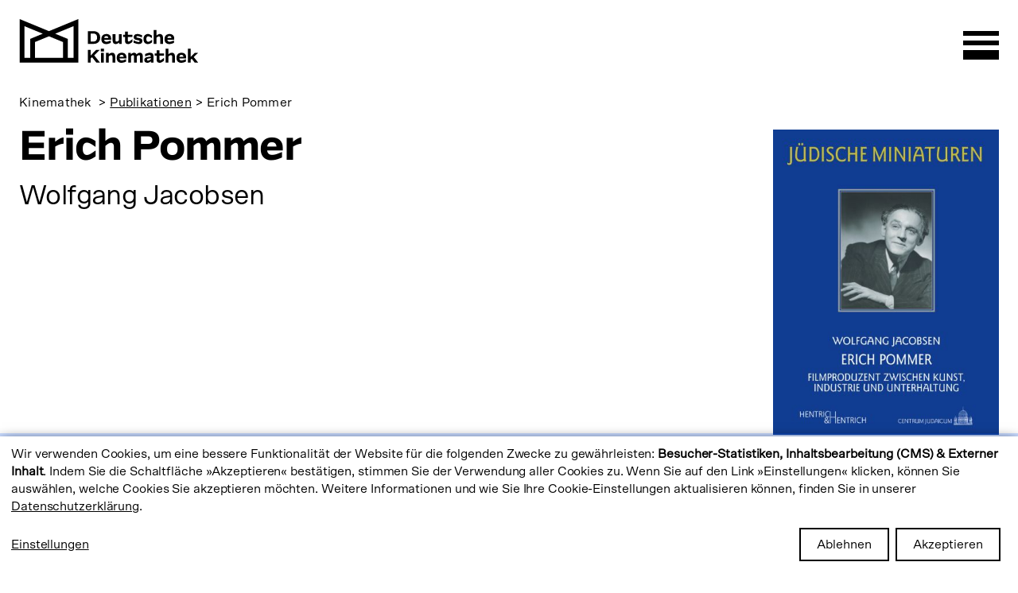

--- FILE ---
content_type: text/html; charset=UTF-8
request_url: https://www.deutsche-kinemathek.de/de/kinemathek/publikationen/erich-pommer
body_size: 20546
content:
<!DOCTYPE html>
<html lang="de" dir="ltr" prefix="og: https://ogp.me/ns#">
  <head>
    <meta charset="utf-8">
<noscript><style>form.antibot * :not(.antibot-message) { display: none !important; }</style>
</noscript><script data-type="text/javascript" type="text/plain" data-name="matomo">var _paq = _paq || [];(function(){var u=(("https:" == document.location.protocol) ? "https://analytics.deutsche-kinemathek.de/" : "http://analytics.deutsche-kinemathek.de/");_paq.push(["setSiteId", "1"]);_paq.push(["setTrackerUrl", u+"matomo.php"]);_paq.push(["setDoNotTrack", 1]);if (!window.matomo_search_results_active) {_paq.push(["trackPageView"]);}_paq.push(["setIgnoreClasses", ["no-tracking","colorbox"]]);_paq.push(["enableLinkTracking"]);var d=document,g=d.createElement("script"),s=d.getElementsByTagName("script")[0];g.type="text/javascript";g.defer=true;g.async=true;g.src=u+"matomo.js";s.parentNode.insertBefore(g,s);})();</script>
<meta name="description" content="Die Deutsche Kinemathek &ndash; Museum f&uuml;r Film und Fernsehen widmet sich dem Sammeln, Bewahren, Erschlie&szlig;en, Pr&auml;sentieren und Vermitteln des audiovisuellen Erbes.">
<link rel="canonical" href="https://www.deutsche-kinemathek.de/de/kinemathek/publikationen/erich-pommer">
<meta property="og:site_name" content="Deutsche Kinemathek">
<meta property="og:url" content="https://www.deutsche-kinemathek.de/de/kinemathek/publikationen/erich-pommer">
<meta property="og:description" content="Die Deutsche Kinemathek &ndash; Museum f&uuml;r Film und Fernsehen widmet sich dem Sammeln, Bewahren, Erschlie&szlig;en, Pr&auml;sentieren und Vermitteln des audiovisuellen Erbes.">
<meta property="og:image" content="https://www.deutsche-kinemathek.de/html/themes/custom/kinemathek/source/images/alt_image.png">
<meta property="og:image:url" content="https://www.deutsche-kinemathek.de/html/themes/custom/kinemathek/source/images/alt_image.png">
<meta property="og:image:secure_url" content="https://www.deutsche-kinemathek.de/html/themes/custom/kinemathek/source/images/alt_image.png">
<meta name="Generator" content="Drupal 10 (https://www.drupal.org)">
<meta name="MobileOptimized" content="width">
<meta name="HandheldFriendly" content="true">
<meta name="viewport" content="width=device-width, initial-scale=1.0">
<link rel="icon" href="/core/misc/favicon.ico" type="image/vnd.microsoft.icon">
<link rel="alternate" hreflang="de" href="https://www.deutsche-kinemathek.de/de/kinemathek/publikationen/erich-pommer">

    <title>Erich Pommer | Deutsche Kinemathek</title>

    <link rel="apple-touch-icon" sizes="180x180" href="/themes/custom/kinemathek/images/favicons/apple-touch-icon.png">
    <link rel="icon" type="image/png" sizes="32x32" href="/themes/custom/kinemathek/images/favicons/favicon-32x32.png">
    <link rel="icon" type="image/png" sizes="16x16" href="/themes/custom/kinemathek/images/favicons/favicon-16x16.png">
    <link rel="manifest" href="/themes/custom/kinemathek/images/favicons/site.webmanifest" crossorigin="use-credentials">
    <link rel="mask-icon" href="/themes/custom/kinemathek/images/favicons/safari-pinned-tab.svg" color="#0054ff">
    <link rel="icon" type="image/x-icon" href="/themes/custom/kinemathek/images/favicons/favicon.ico">

    <meta name="msapplication-TileColor" content="#0054ff">
    <meta name="theme-color" content="#ffffff">
    <meta property="og:type" content="article">
    <meta property="article:author" content="Deutsche Kinemathek">
    <meta property="fb:app_id" content="502979200169736">
    <meta name="twitter:card" content="summary">
    <meta name="twitter:site" content="@de_kinemathek">
    <meta name="twitter:site:id" content="3844499800">
    <meta name="twitter:creator" content="@de_kinemathek">
    <meta name="twitter:creator:id" content="3844499800">
    <meta name="twitter:url" property="og:url" content="https://www.deutsche-kinemathek.de/de/kinemathek/publikationen/erich-pommer">
    <meta name="twitter:title" property="og:title" content="Erich Pommer | Deutsche Kinemathek">

    <link rel="stylesheet" media="all" href="/sites/default/files/css/css_5JT6BjNmNZ6z7ZCd5_2gXpUvVbtikktjcwIHrg0t5CM.css?delta=0&amp;language=de&amp;theme=kinemathek&amp;include=eJxFi2sOwyAMgy-UwZEmIzJghIdCkNrbb5o69Y_tz5bxxvGUgcjqcWdnWUcIrIRuJQzzl7vX0EZ8mJRefdQ9Ie5CqqVzg2WuPskIkMey87skqgId_qc0oUiKmdf_fzdu97mDlJU50jqXcfMBiz9sBEFY">
<link rel="stylesheet" media="all" href="/sites/default/files/css/css_Y-fnh1LmzQzaR9x70SlnkDT8iUfemWxkVfSskdk1OMg.css?delta=1&amp;language=de&amp;theme=kinemathek&amp;include=eJxFi2sOwyAMgy-UwZEmIzJghIdCkNrbb5o69Y_tz5bxxvGUgcjqcWdnWUcIrIRuJQzzl7vX0EZ8mJRefdQ9Ie5CqqVzg2WuPskIkMey87skqgId_qc0oUiKmdf_fzdu97mDlJU50jqXcfMBiz9sBEFY">

    <script src="/libraries/klaro/dist/klaro-no-translations-no-css.js?t94ha9" defer id="klaro-js"></script>

  </head>
  <body class="html not-front not-logged-in node-type-publication i18n-de">
        <a href="#main-content" class="visually-hidden focusable skip-link">
      Direkt zum Inhalt
    </a>
    
      <div class="dialog-off-canvas-main-canvas" data-off-canvas-main-canvas>
    
  <header class="header-navigation beta">
    <div class="header-fixed-area">
      
      
<div class="region region-header">
    <div class="header-navbar" id="header-navbar">
        <div class="header-navbar--elements">
            <div class="navbar--logo">
                <a href="/de">
                      <?xml version="1.0" encoding="utf-8"?><!-- Generator: Adobe Illustrator 24.0.3, SVG Export Plug-In . SVG Version: 6.00 Build 0)  --><svg version="1.1" id="Ebene_1" xmlns="http://www.w3.org/2000/svg" xmlns:xlink="http://www.w3.org/1999/xlink" x="0px" y="0px" viewbox="0 0 345.6 84.53" style="enable-background:new 0 0 345.6 84.53;" xml:space="preserve"><path d="M104.23,75.03H93.03V38.31L68.71,28.29c15.57-6.41,30.88-12.72,35.51-14.62V75.03z M44.67,28.29L20.35,38.31v36.72H9.16
	V13.67C13.79,15.58,29.1,21.89,44.67,28.29 M29.51,75.03V44.44c0,0,12.4-5.1,27.18-11.19c14.79,6.09,27.18,11.19,27.18,11.19v30.59
	H29.51z M113.39,0L56.69,23.34L0,0v84.19h20.35h72.68h20.35V0z"></path><path d="M331.01,84.17v-5.57l2.03-1.99l5.76,7.57h6.8l-8.72-10.79l8.36-7.96h-6.48l-7.75,7.71V57.38h-5.43v26.79H331.01z
	 M316.96,72.87h-7.93c0.34-2.49,1.67-3.73,3.98-3.73C315.38,69.14,316.7,70.39,316.96,72.87 M316.17,84.13
	c1.21-0.26,2.5-0.69,3.87-1.27l1.63-0.65v-4.67l-2.53,0.98c-1.28,0.53-2.37,0.9-3.28,1.12s-1.79,0.33-2.66,0.33
	c-2.53,0-3.93-1.26-4.2-3.77h13.32v-2.42c0-2.73-0.82-4.86-2.44-6.41c-1.63-1.54-3.88-2.32-6.75-2.32c-1.93,0-3.61,0.39-5.05,1.16
	c-1.44,0.77-2.55,1.87-3.35,3.29c-0.8,1.42-1.2,3.09-1.2,5v0.87c0,1.88,0.36,3.51,1.09,4.87c0.72,1.36,1.74,2.42,3.06,3.17
	c1.32,0.75,2.87,1.12,4.65,1.12C313.68,84.53,314.96,84.39,316.17,84.13 M287.93,84.17V72.29l0.4-0.32c0.96-0.82,1.77-1.4,2.43-1.74
	c0.65-0.34,1.28-0.51,1.88-0.51c0.8,0,1.42,0.28,1.86,0.85c0.45,0.57,0.67,1.37,0.67,2.41v11.19h5.43V72.04
	c0-2.2-0.53-3.91-1.59-5.14c-1.06-1.23-2.52-1.85-4.38-1.85c-1.11,0-2.19,0.24-3.24,0.71c-1.05,0.47-2.2,1.24-3.46,2.3V57.38h-5.43
	v26.79H287.93z M274.09,83.86c1.05-0.45,2.23-1.16,3.53-2.15l1.67-1.3v-5.39l-3.55,2.71c-0.89,0.68-1.59,1.14-2.08,1.39
	c-0.49,0.25-0.99,0.38-1.5,0.38c-1.13,0-1.7-0.74-1.7-2.21v-6.41h8.83v-4.45h-8.83v-6.19h-5.43v6.19h-3.69v4.45h3.69v7.46
	c0,2.03,0.49,3.57,1.48,4.62c0.99,1.05,2.43,1.57,4.31,1.57C271.94,84.53,273.04,84.3,274.09,83.86 M247.1,77.05
	c0.43-0.33,1.22-0.58,2.35-0.78l4.42-0.76v2.25c-1.28,0.89-2.33,1.53-3.17,1.92c-0.83,0.39-1.6,0.58-2.3,0.58
	c-0.6,0-1.08-0.16-1.43-0.47c-0.35-0.31-0.52-0.75-0.52-1.3C246.45,77.85,246.66,77.38,247.1,77.05 M250.38,83.84
	c1.1-0.46,2.29-1.19,3.57-2.21v2.53h5.18V72.15c0-4.73-2.27-7.1-6.8-7.1c-1.11,0-2.31,0.15-3.6,0.45c-1.29,0.3-2.79,0.79-4.51,1.47
	l-1.38,0.54v4.67l2.5-0.94c1.57-0.6,2.79-1.02,3.66-1.25c0.87-0.23,1.6-0.34,2.21-0.34c0.94,0,1.62,0.22,2.03,0.67
	c0.41,0.45,0.63,1.19,0.65,2.23l-5.07,0.62c-2.75,0.34-4.72,0.97-5.9,1.9c-1.18,0.93-1.77,2.29-1.77,4.07
	c0,1.69,0.52,3.01,1.57,3.96c1.05,0.95,2.5,1.43,4.36,1.43C248.17,84.53,249.28,84.3,250.38,83.84 M215.39,84.17V72.07l0.15-0.11
	c1.09-0.92,1.89-1.52,2.41-1.81c0.52-0.29,1.02-0.43,1.5-0.43c1.3,0,1.95,1.04,1.95,3.11v11.33h5.43V72.07l0.18-0.11
	c1.06-0.92,1.85-1.52,2.37-1.81c0.52-0.29,1.02-0.43,1.5-0.43c1.33,0,1.99,1.04,1.99,3.11v11.33h5.43V71.93
	c0-2.19-0.49-3.89-1.47-5.09c-0.98-1.19-2.37-1.79-4.18-1.79c-1.04,0-2.03,0.22-2.97,0.67c-0.94,0.45-2.11,1.26-3.51,2.44
	l-0.11,0.11c-0.8-2.15-2.32-3.22-4.56-3.22c-1.01,0-1.97,0.21-2.86,0.62c-0.89,0.41-2,1.16-3.33,2.24v-2.5h-5.36v18.75H215.39z
	 M201.23,72.87h-7.93c0.34-2.49,1.67-3.73,3.98-3.73C199.65,69.14,200.97,70.39,201.23,72.87 M200.44,84.13
	c1.21-0.26,2.5-0.69,3.87-1.27l1.63-0.65v-4.67l-2.53,0.98c-1.28,0.53-2.37,0.9-3.28,1.12s-1.79,0.33-2.66,0.33
	c-2.53,0-3.93-1.26-4.2-3.77h13.32v-2.42c0-2.73-0.82-4.86-2.44-6.41c-1.63-1.54-3.88-2.32-6.75-2.32c-1.93,0-3.61,0.39-5.05,1.16
	c-1.44,0.77-2.55,1.87-3.35,3.29c-0.8,1.42-1.19,3.09-1.19,5v0.87c0,1.88,0.36,3.51,1.09,4.87c0.72,1.36,1.74,2.42,3.06,3.17
	c1.32,0.75,2.86,1.12,4.65,1.12C197.95,84.53,199.23,84.39,200.44,84.13 M172.31,84.17V72.29l0.47-0.36c0.92-0.8,1.7-1.36,2.35-1.7
	c0.65-0.34,1.27-0.51,1.85-0.51c0.82,0,1.45,0.28,1.9,0.85c0.45,0.57,0.67,1.37,0.67,2.41v11.19h5.43V72.04
	c0-2.2-0.53-3.91-1.59-5.14c-1.06-1.23-2.52-1.85-4.38-1.85c-1.11,0-2.18,0.24-3.22,0.71c-1.04,0.47-2.18,1.24-3.44,2.3l-0.11,0.11
	v-2.75h-5.36v18.75H172.31z M162.68,65.41h-5.43v18.75h5.43V65.41z M163.01,57.41h-6.08v5.32h6.08V57.41z M137.52,84.17V76.2
	l2.53-2.5l8.33,10.46h7.1l-11.22-13.97l10.86-10.64h-7.28l-10.32,10.86V59.55h-5.68v24.62H137.52z"></path><path d="M293.8,36.67h-7.93c0.34-2.49,1.66-3.73,3.98-3.73C292.22,32.94,293.53,34.19,293.8,36.67 M293,47.93
	c1.21-0.26,2.5-0.69,3.87-1.27l1.63-0.65v-4.67l-2.53,0.98c-1.28,0.53-2.37,0.91-3.28,1.12s-1.79,0.33-2.66,0.33
	c-2.53,0-3.93-1.26-4.2-3.76h13.32v-2.43c0-2.73-0.81-4.86-2.44-6.41c-1.63-1.54-3.88-2.32-6.75-2.32c-1.93,0-3.61,0.39-5.05,1.16
	c-1.44,0.77-2.55,1.87-3.35,3.29c-0.8,1.42-1.19,3.09-1.19,5v0.87c0,1.88,0.36,3.51,1.09,4.87c0.72,1.36,1.74,2.42,3.06,3.17
	c1.32,0.75,2.87,1.12,4.65,1.12C290.51,48.33,291.79,48.19,293,47.93 M264.76,47.97V36.09l0.4-0.33c0.96-0.82,1.77-1.4,2.43-1.74
	c0.65-0.34,1.28-0.51,1.88-0.51c0.8,0,1.42,0.28,1.86,0.85c0.45,0.57,0.67,1.37,0.67,2.41v11.19h5.43V35.84
	c0-2.2-0.53-3.91-1.59-5.14c-1.06-1.23-2.52-1.85-4.38-1.85c-1.11,0-2.19,0.24-3.24,0.71c-1.05,0.47-2.2,1.24-3.46,2.3V21.18h-5.43
	v26.79H264.76z M251.28,47.75c1.12-0.39,2.32-0.99,3.6-1.81l1.3-0.87V40l-1.99,1.38c-1.35,0.94-2.43,1.59-3.22,1.95
	c-0.8,0.36-1.55,0.54-2.24,0.54c-1.09,0-1.94-0.43-2.57-1.28c-0.63-0.86-0.94-2.04-0.94-3.56v-0.87c0-1.54,0.32-2.74,0.96-3.58
	c0.64-0.84,1.51-1.27,2.62-1.27c0.7,0,1.44,0.17,2.23,0.51c0.78,0.34,1.83,0.94,3.13,1.81l1.95,1.34v-5.03l-1.38-0.83
	c-1.35-0.8-2.55-1.37-3.6-1.72c-1.05-0.35-2.12-0.52-3.2-0.52c-1.57,0-2.98,0.4-4.23,1.19c-1.26,0.8-2.24,1.89-2.97,3.28
	c-0.72,1.39-1.09,2.97-1.09,4.76v1.01c0,1.83,0.34,3.44,1.03,4.83c0.69,1.39,1.65,2.47,2.9,3.24c1.24,0.77,2.7,1.16,4.36,1.16
	C249.04,48.33,250.16,48.13,251.28,47.75 M235.68,46.72c1.22-1.05,1.83-2.53,1.83-4.43c0-1.62-0.43-2.86-1.29-3.73
	c-0.86-0.87-2.26-1.47-4.22-1.81l-3.95-0.72c-0.8-0.15-1.35-0.33-1.67-0.56c-0.31-0.23-0.47-0.57-0.47-1.03
	c0-1.04,0.71-1.56,2.14-1.56c0.67,0,1.41,0.1,2.21,0.31c0.8,0.21,1.88,0.56,3.26,1.07l3.19,1.16v-4.42l-1.99-0.65
	c-1.59-0.56-2.92-0.94-3.98-1.16c-1.06-0.22-2.11-0.33-3.15-0.33c-2.12,0-3.8,0.53-5.03,1.59c-1.23,1.06-1.85,2.52-1.85,4.38
	c0,1.62,0.46,2.87,1.39,3.76c0.93,0.89,2.43,1.52,4.51,1.88l3.73,0.65c0.72,0.15,1.23,0.33,1.5,0.54c0.28,0.22,0.42,0.56,0.42,1.01
	c0,1.06-0.71,1.59-2.14,1.59c-1.52,0-3.67-0.58-6.44-1.74l-3.33-1.38v4.49l1.67,0.65c1.79,0.7,3.35,1.21,4.69,1.52
	c1.34,0.31,2.61,0.47,3.82,0.47C232.74,48.29,234.46,47.77,235.68,46.72 M212.94,47.66c1.05-0.45,2.23-1.16,3.53-2.15l1.67-1.3
	v-5.39l-3.55,2.72c-0.89,0.68-1.59,1.14-2.08,1.39c-0.49,0.25-1,0.38-1.5,0.38c-1.13,0-1.7-0.74-1.7-2.21v-6.41h8.83v-4.45h-8.83
	v-6.19h-5.43v6.19h-3.69v4.45h3.69v7.46c0,2.03,0.49,3.57,1.48,4.62c0.99,1.05,2.43,1.58,4.31,1.58
	C210.8,48.33,211.9,48.1,212.94,47.66 M188.82,47.66c0.99-0.45,2.14-1.22,3.44-2.33v2.64h5.36V29.21h-5.43v11.91l-0.62,0.51
	c-0.82,0.7-1.53,1.21-2.12,1.52c-0.59,0.31-1.18,0.47-1.76,0.47c-1.57,0-2.35-1.05-2.35-3.15V29.21h-5.43v12.2
	c0,2.2,0.51,3.9,1.54,5.1c1.03,1.21,2.46,1.81,4.29,1.81C186.8,48.33,187.83,48.1,188.82,47.66 M171.55,36.67h-7.93
	c0.34-2.49,1.67-3.73,3.98-3.73C169.97,32.94,171.28,34.19,171.55,36.67 M170.75,47.93c1.21-0.26,2.5-0.69,3.87-1.27l1.63-0.65
	v-4.67l-2.53,0.98c-1.28,0.53-2.37,0.91-3.28,1.12s-1.79,0.33-2.66,0.33c-2.53,0-3.93-1.26-4.2-3.76h13.32v-2.43
	c0-2.73-0.81-4.86-2.44-6.41c-1.63-1.54-3.88-2.32-6.75-2.32c-1.93,0-3.62,0.39-5.05,1.16c-1.44,0.77-2.55,1.87-3.35,3.29
	c-0.8,1.42-1.19,3.09-1.19,5v0.87c0,1.88,0.36,3.51,1.09,4.87c0.72,1.36,1.74,2.42,3.06,3.17c1.32,0.75,2.86,1.12,4.65,1.12
	C168.27,48.33,169.55,48.19,170.75,47.93 M147.88,29.85c1.28,1.27,1.92,3.12,1.92,5.56v0.51c0,2.44-0.64,4.29-1.92,5.56
	c-1.28,1.27-3.03,1.9-5.25,1.9h-5.11V27.95h5.11C144.85,27.95,146.6,28.58,147.88,29.85 M142.7,47.97c2.61,0,4.89-0.46,6.86-1.39
	c1.97-0.93,3.49-2.27,4.58-4.04c1.09-1.76,1.63-3.9,1.63-6.41v-0.94c0-2.51-0.54-4.65-1.63-6.41c-1.09-1.76-2.61-3.11-4.58-4.04
	c-1.97-0.93-4.25-1.39-6.86-1.39h-10.86v24.62H142.7z"></path></svg>
                </a>
            </div>
            <div class="navbar-elements--right">
                <div id="header-menu-toggle">
                </div>
            </div>
        </div>
                <div class="header-menu" id="header-menu">
            <div class="header-menu--vertical-wrapper">
                <div class="header-menu--row-wrapper">
                    <nav role="navigation" aria-labelledby="block-kinemathek-hauptmenuneu-menu" id="block-kinemathek-hauptmenuneu" class="block block-menu menu-main-menu">
            
  <h2 class="visually-hidden" id="block-kinemathek-hauptmenuneu-menu">Hauptmen&uuml; (NEU)</h2>
  

        <ul class="menu menu-main">
            <li>
        <span>
            Besuch
        </span>
            <ul>
                                    <li>
                        <a href="https://tickets.deutsche-kinemathek.de/#/tickets/groups?museum_id=1">
                            Tickets
                        </a>
                    </li>
                                    <li>
                        <a href="/de/besuch/programm">
                            Programm
                        </a>
                    </li>
                                    <li>
                        <a href="/de/besuch/besuch-planen">
                            Besuch planen
                        </a>
                    </li>
                                    <li>
                        <a href="/de/besuch/bildung-vermittlung/kinder-familie">
                            Familien
                        </a>
                    </li>
                                    <li>
                        <a href="/de/gruppen">
                            Gruppen
                        </a>
                    </li>
                                    <li>
                        <a href="/de/besuch/bildung-vermittlung/schulen">
                            Schulen
                        </a>
                    </li>
                            </ul>
        </li>
            <li>
        <span>
            Online
        </span>
            <ul>
                                    <li>
                        <a href="/de/online/streaming">
                            Streaming
                        </a>
                    </li>
                                    <li>
                        <a href="/de/online/magazin">
                            Magazin
                        </a>
                    </li>
                                    <li>
                        <a href="/de/online/sammlung-digital">
                            Sammlung digital
                        </a>
                    </li>
                                    <li>
                        <a href="/de/online/werner-herzog-360">
                            360&deg;-Ausstellungen
                        </a>
                    </li>
                                    <li>
                        <a href="/de/fernsehsalon">
                            Fernsehsalon
                        </a>
                    </li>
                                    <li>
                        <a href="/de/online/fuer-kinder">
                            F&uuml;r Kinder
                        </a>
                    </li>
                            </ul>
        </li>
            <li>
        <span>
            Recherche
        </span>
            <ul>
                                    <li>
                        <a href="/de/recherche/archive">
                            Archive
                        </a>
                    </li>
                                    <li>
                        <a href="/de/recherche/filmverleih">
                            Filmverleih
                        </a>
                    </li>
                                    <li>
                        <a href="/de/recherche/bibliothek-der-kinemathek">
                            Bibliothek
                        </a>
                    </li>
                                    <li>
                        <a href="https://sammlungen.deutsche-kinemathek.de/recherche/">
                            Suchportal
                        </a>
                    </li>
                            </ul>
        </li>
            <li>
        <span>
            Kinemathek
        </span>
            <ul>
                                    <li>
                        <a href="/de/kinemathek/ueber-uns">
                            &Uuml;ber uns
                        </a>
                    </li>
                                    <li>
                        <a href="/de/kinemathek/unser-neues-zwischenquartier">
                            E-Werk
                        </a>
                    </li>
                                    <li>
                        <a href="/de/kinemathek/geschichte">
                            Geschichte
                        </a>
                    </li>
                                    <li>
                        <a href="/de/kinemathek/publikationen">
                            Publikationen
                        </a>
                    </li>
                                    <li>
                        <a href="/de/kinemathek/jobs">
                            Jobs
                        </a>
                    </li>
                                    <li>
                        <a href="/de/kinemathek/presse">
                            Presse
                        </a>
                    </li>
                            </ul>
        </li>
    </ul>
  </nav>

                    <div class="header-menu__secondary">
                        <div class="views-exposed-form block page-header view-search block-views block-views-exposed-filter-blocksearch-search-page" data-drupal-selector="views-exposed-form-search-search-page" id="block-kinemathek-searchbox">
  
    
  <div class="content view-filters">
          <form action="/de/suche" method="get" id="views-exposed-form-search-search-page" accept-charset="UTF-8">
  <div>
  <div class="views-exposed-form">
    <div class="views-exposed-widgets clearfix">
      <div class="form-item form-item--search form-item--type-textfield form-item--type-text js-form-type-textfield js-form-item-search js-form-item">
      <label for="edit-search">Stichwort / Suchbegriff</label>
        <input placeholder="Suchen nach ... " data-drupal-selector="edit-search" type="text" id="edit-search" name="search" value="" size="30" maxlength="128" class="form-text">

        </div>
<div data-drupal-selector="edit-actions" class="form-actions js-form-wrapper form-wrapper" id="edit-actions"><input data-drupal-selector="edit-submit-search" type="submit" id="edit-submit-search" value="Anwenden" class="button js-form-submit form-submit">
</div>
    </div>
  </div>
</div>
</form>

      </div>
</div>

                        <div>
                            <nav role="navigation" aria-labelledby="block-kinemathek-bottom-menu-menu" id="block-kinemathek-bottom-menu" class="block block-menu menu-bottom-menu">
            
  <h2 class="visually-hidden" id="block-kinemathek-bottom-menu-menu">Bottom menu</h2>
  

        
    
        <ul class="menu">
                <li class="leaf first">
        <a href="/de/kinemathek/team" data-drupal-link-system-path="node/110">Kontakt</a>
              </li>
                <li class="leaf last">
        <a href="/de/foerderkreis" data-drupal-link-system-path="node/1650">F&ouml;rder*in werden</a>
              </li>
        
    </ul>
  


  </nav>

                            <div id="block-kinemathek-socialmedia" class="block block-w21-social-media block-social-media-profiles">
  
    
  <div class="content">
          <h2 class="visually-hidden">Follow us on:</h2><ul class="social-media"><li><a href="https://www.facebook.com/deutschekinemathek/" title="Facebook" target="_blank" rel="nofollow">Facebook</a></li><li><a href="https://www.youtube.com/channel/UCkGtP5D-JDMNfHPIB5thEoQ" title="YouTube" target="_blank" rel="nofollow">YouTube</a></li><li><a href="https://www.instagram.com/deutschekinemathek/" title="Instagram" target="_blank" rel="nofollow">Instagram</a></li></ul>
      </div>
</div>

                        </div>
                    </div>
                </div>
                <div class="header-menu__accessibility">
                    <div id="block-menu-menu-top-menu" class="block block-menu block-topmenu">
  <div class="content">
                      
    <h2 class="visually-hidden" id="block-kinemathek-top-menu-menu">Top menu</h2>
    
  
              
    
      <ul class="menu">
              <li class="leaf language-link">
        <a href="/de/kinemathek/publikationen/erich-pommer" class="language-link is-active" hreflang="de" data-drupal-link-system-path="node/540" aria-current="page">Deutsch</a>
      </li>
              <li class="leaf icon-ls">
        <a href="/de/leichte-sprache" class="icon-ls" data-drupal-link-system-path="node/2047">Leichte Sprache</a>
      </li>
              <li class="leaf icon-dgs">
        <a href="/de/gebaerdensprache" class="icon-dgs" data-drupal-link-system-path="node/2045">Geb&auml;rdensprache</a>
      </li>
        
    </ul>
  


      </div>
</div>

                </div>
            </div>
        </div>
    </div>
</div>
    </div>
  </header>

  
    
  <nav class="breadcrumb" role="navigation" aria-labelledby="system-breadcrumb">
    <h2 id="system-breadcrumb" class="visually-hidden">Pfadnavigation</h2>
    <ol class="breadcrumb__list">
          <li class="breadcrumb__listitem">
                  Kinemathek
              </li>
          <li class="breadcrumb__listitem">
                  <a class="breadcrumb__link" href="/de/kinemathek/publikationen">Publikationen</a>
              </li>
          <li class="breadcrumb__listitem">
                  Erich Pommer
              </li>
        </ol>
  </nav>








<main class="clearfix wrapper" role="main">
  <a id="main-content" tabindex="-1"></a>
    <div class="region region-content">
    <div data-drupal-messages-fallback class="hidden"></div>
<div id="block-kinemathek-mainpagecontent" class="block block-system block-system-main-block">
  
    
  <div class="content">
          <div class="node node-publication clearfix">
  <div class="content print-only">
    <div class="page-header page-header--publication">
<div class="page-header__cover">
        <figure>
                <picture>
                  <source srcset="/system/files/styles/kinemathek_cover_full_page_xxl_1x/private/m/u/Publikationen/einzelpublikationen/erich_pommer.jpg?itok=A1dovtfm 1x, /system/files/styles/kinemathek_cover_full_page_xxl_2x/private/m/u/Publikationen/einzelpublikationen/erich_pommer.jpg?itok=Uh0qGCUZ 2x" media="all and (min-width: 1400px)" type="image/jpeg" width="454" height="615"></source>
              <source srcset="/system/files/styles/kinemathek_cover_full_page_xl_1x/private/m/u/Publikationen/einzelpublikationen/erich_pommer.jpg?itok=KI8OPlFF 1x, /system/files/styles/kinemathek_cover_full_page_xl_2x/private/m/u/Publikationen/einzelpublikationen/erich_pommer.jpg?itok=-dEcENOc 2x" media="all and (min-width: 1200px) and (max-width: 1399px)" type="image/jpeg" width="393" height="532"></source>
              <source srcset="/system/files/styles/kinemathek_cover_full_page_l_1x/private/m/u/Publikationen/einzelpublikationen/erich_pommer.jpg?itok=ZM9sN_GU 1x, /system/files/styles/kinemathek_cover_full_page_l_2x/private/m/u/Publikationen/einzelpublikationen/erich_pommer.jpg?itok=jNsGUOMt 2x" media="all and (min-width: 980px) and (max-width: 1199px)" type="image/jpeg" width="331" height="448"></source>
              <source srcset="/system/files/styles/kinemathek_cover_full_page_m_1x/private/m/u/Publikationen/einzelpublikationen/erich_pommer.jpg?itok=ww2aKnyC 1x, /system/files/styles/kinemathek_cover_full_page_m_2x/private/m/u/Publikationen/einzelpublikationen/erich_pommer.jpg?itok=K8-gy5P0 2x" media="all and (min-width: 780px) and (max-width: 979px)" type="image/jpeg" width="263" height="356"></source>
              <source srcset="/system/files/styles/kinemathek_cover_full_page_s_1x/private/m/u/Publikationen/einzelpublikationen/erich_pommer.jpg?itok=Uqr7O-9w 1x, /system/files/styles/kinemathek_cover_full_page_s_2x/private/m/u/Publikationen/einzelpublikationen/erich_pommer.jpg?itok=Z6M3K2xZ 2x" media="all and (min-width: 480px) and (max-width: 779px)" type="image/jpeg" width="198" height="268"></source>
              <source srcset="/system/files/styles/kinemathek_cover_full_page_xs_1x/private/m/u/Publikationen/einzelpublikationen/erich_pommer.jpg?itok=a5Fiy2lI 1x, /system/files/styles/kinemathek_cover_full_page_xs_2x/private/m/u/Publikationen/einzelpublikationen/erich_pommer.jpg?itok=NeC38MJU 2x" media="all and (max-width: 479px)" type="image/jpeg" width="560" height="758"></source>
                  <img loading="lazy" width="560" height="758" src="/system/files/styles/kinemathek_cover_full_page_xs_1x/private/m/u/Publikationen/einzelpublikationen/erich_pommer.jpg?itok=a5Fiy2lI">

  </picture>



      </figure>

  </div><h1 class="page-header__title hl-gamma">Erich Pommer</h1>

      <div class="page-header__place hl-epsilon">Wolfgang Jacobsen</div>
      
      <a href="/de/kinemathek/publikationen" class="btn--overview btn--back">Zur&uuml;ck zur &Uuml;bersicht</a>
    </div>

    
    <div class="page-publication__top--alpha">
      <div class="page-publication__info">
        <p>&rsaquo;J&uuml;dische Miniaturen&lsaquo;, Band 208. Herausgegeben von Hermann Simon<br>
Deutsche Kinemathek<br>
Hentrich &amp; Hentrich, Berlin 2017<br>
Broschur, 82 Seiten mit 11 Abbildungen<br>
ISBN 978-3-95565-217-3</p>

<p><strong>8,90 &euro;</strong></p>
      </div>
      <div class="page-publication__shoplink">
        <a href="https://www.hentrichhentrich.de/buch-erich-pommer.html" target="_blank" class="shoplink">Zum Verlag</a>
      </div>
    </div>
    <div class="page-publication__top--beta">
      <div class="page-publication__teaser">
        <p>&raquo;Das Beste ist gerade gut genug f&uuml;r das Publikum&laquo;, sch&auml;rfte Erich Pommer seinen Mitarbeitern gerne ein. Er produzierte 1920 den expressionistischen Film &rsaquo;Das Cabinet des Caligari&lsaquo;. Fest verbunden ist sein Name mit der Ufa, mit Klassikern von F. W. Murnau und Fritz Lang ebenso wie mit fr&uuml;hen Tonfilmen wie &rsaquo;Der blaue Engel&lsaquo; und &rsaquo;Der Kongress tanzt&lsaquo;. Er war ein Freund des Schauspiels, f&ouml;rderte Marlene Dietrich, Lilian Harvey, Maureen O&rsquo;Hara und Hildegard Knef. Emil Jannings, Willy Fritsch, Hans Albers und Charles Laughton betraute er mit gro&szlig;en Rollen. 1889 in Hildesheim geboren, emigrierte er 1933 nach Frankreich, England und schlie&szlig;lich in die USA. Im Nachkriegsdeutschland engagierte er sich f&uuml;r den Wiederaufbau der Filmindustrie, 1966 starb er in Los Angeles.</p>

<p>Pommer besa&szlig; ein unvergleichliches Gesp&uuml;r f&uuml;r Stoffe und Talente, agierte als Gesch&auml;ftsmann und war doch auch K&uuml;nstler. Seine Leistungen als Produzent sind singul&auml;r in der deutschen Filmgeschichte. Seine Biografie ist zudem Zeugnis der tragischen Odyssee eines deutschen Juden im rechtsnationalen Sog der Medienpolitik &ndash; etwa der Hugenberg&rsquo;schen Ufa bis 1933.&nbsp; F&uuml;r diese J&uuml;dische Miniatur wurde erstmals die umfangreiche Korrespondenz Pommers von 1906 bis in die fr&uuml;hen 1950er-Jahre ausgewertet. Au&szlig;erdem konnten bislang nicht erschlossene Akten der Ufa aus dem Historischen Archiv der Deutschen Bank herangezogen werden. Zwei Quellen, die es erm&ouml;glichten, der Darstellung von Leben und Werk Erich Pommers neue und wesentliche Facetten hinzuzuf&uuml;gen.</p>

<p>&nbsp;</p>

<p>Gef&ouml;rdert von der UFA GmbH &ndash; &raquo;Ufa 100 Years&laquo;</p>
      </div>
    </div>

    <div class="main--inner">
      
    </div>
  </div>
</div>
      </div>
</div>

  </div>

</main>

  <div class="region region-share">
    <div class="block block-block block-socialshare">
  <div class="content">
    <p class="text-mini">Seite teilen via:</p>
      <ul><li class="page-tools__copy-link"><button class="copy_link" title="Link kopieren" onclick='navigator.clipboard.writeText(window.location.href).then(() =&gt;   { this.innerText = "Link kopiert";}).catch(err =&gt; { this.innerText = "Error";})'>Link kopieren</button>
</li><li class="page-tools__mail"><a href="mailto:?subject=Erich%20Pommer%20-%20von%20Deutsche%20Kinemathek%0A&amp;body=https%3A//www.deutsche-kinemathek.de/de/kinemathek/publikationen/erich-pommer%0A%0A" class="mail" title="E-Mail" role="menuitem">E-Mail</a></li><li class="page-tools__printfriendly"><a href="" onclick="window.open('https://www.printfriendly.com/print?url='+document.location.href); return false;" class="printfriendly" title="Print Friendly &amp; PDF" target="_blank">Drucken/PDF</a></li></ul>

  </div>
</div>

  </div>


<div id="dialog" class="dialog" hidden>
  <div role="dialog" class="dialog-content">
    <button type="button" class="dialog-close" data-a11y-dialog-hide aria-label="Close this dialog window">
      &times;
    </button>
    <div data-dialog-content></div>
  </div>
</div>

  <footer id="footer" class="wrapper clearfix">
      <div class="region region-footer">
    <div class="block block-sdkmod block-newsletteroptin">
  <h2></h2>
  <div class="content">
          <div class="newsletter-block">
      <h2>Newsletter</h2>
        <p>Schon wieder etwas verpasst? Melden Sie sich jetzt f&uuml;r unseren Newsletter an &ndash; und alle Neuigkeiten der Deutschen Kinemathek landen einmal im Monat in Ihrem Postfach!</p><p>
      </p><form class="w21-kinemathek-newsletter-subscribe-form antibot" data-drupal-selector="w21-kinemathek-newsletter-subscribe-form" data-action="/de/kinemathek/publikationen/erich-pommer" action="/antibot" method="post" id="w21-kinemathek-newsletter-subscribe-form" accept-charset="UTF-8">
  <noscript>
  <div class="antibot-no-js antibot-message antibot-message-warning">JavaScript muss aktiviert sein, um dieses Formular zu verwenden.</div>
</noscript>
<div class="form-item form-item--email form-item--type-email form-item-type--text js-form-type-email js-form-item-email js-form-item form-no-label">
        <input data-drupal-selector="edit-email" type="email" id="edit-email" name="email" value="" size="25" maxlength="254" placeholder="Geben Sie Ihre E-Mail-Adresse ein" class="form-email required" required="required" aria-required="true">

        </div>
<input data-drupal-selector="edit-submit" type="submit" id="edit-submit" name="op" value="Newsletter abonnieren" class="button js-form-submit form-submit">
<input autocomplete="off" data-drupal-selector="form-agkbttxecel9ppp6o5gkleurjllmhfoij7cj4fpyt18" type="hidden" name="form_build_id" value="form-AgkBTtxeCEl9ppp6o5gkLeUrjLlMHFOIj7cj4fpYT18">
<input data-drupal-selector="edit-w21-kinemathek-newsletter-subscribe-form" type="hidden" name="form_id" value="w21_kinemathek_newsletter_subscribe_form">
<input data-drupal-selector="edit-antibot-key" type="hidden" name="antibot_key" value="">

</form>

</div>
      </div>
</div><div id="block-menu-menu-footer-menu-contact" class="block block-menu block-contactmenu">
      
  <h2 id="block-kinemathek-footermenu-kontakt-menu">Kontakt</h2>
  

    <div class="content">
          
    
        <ul class="menu">
                <li class="leaf first">
        <a href="/de/kinemathek/team" data-drupal-link-system-path="node/110">Ansprechpartner*innen</a>
              </li>
                <li class="leaf">
        <a href="/de/besuch/barrierefreiheit" data-drupal-link-system-path="node/74">Barrierefreiheit</a>
              </li>
                <li class="leaf last">
        <a href="/de/kinemathek/erklaerung-zur-digitalen-barrierefreiheit" data-drupal-link-system-path="node/4404">Digitale Barrierefreiheit</a>
              </li>
        
    </ul>
  


      </div>
</div>
<div id="block-menu-menu-footer-menu-offers" class="block block-menu block-programsmenu">
      
  <h2 id="block-kinemathek-footermenu-angebote-menu">Unsere Angebote</h2>
  

    <div class="content">
          
    
        <ul class="menu">
                <li class="leaf first">
        <a href="/de/besuch/bildung-vermittlung" data-drupal-link-system-path="node/71">Bildung und Vermittlung</a>
              </li>
                <li class="leaf">
        <a href="/de/besuch/bildung-vermittlung/kinder-familie" data-drupal-link-system-path="node/146">F&uuml;r Familien</a>
              </li>
                <li class="leaf">
        <a href="/de/besuch/bildung-vermittlung/schulen" data-drupal-link-system-path="node/147">F&uuml;r Schulen</a>
              </li>
                <li class="leaf last">
        <a href="/de/gruppen" data-drupal-link-system-path="node/149">F&uuml;r Gruppen</a>
              </li>
        
    </ul>
  


      </div>
</div>
<div id="block-menu-menu-footer-menu-service" class="block block-menu block-servicemenu">
      
  <h2 id="block-kinemathek-footermenu-service-menu">Unser Service</h2>
  

    <div class="content">
          
    
        <ul class="menu">
                <li class="leaf first">
        <a href="/de/recherche/filmverleih" data-drupal-link-system-path="node/79">Filmverleih</a>
              </li>
                <li class="leaf">
        <a href="/de/kinemathek/presse" data-drupal-link-system-path="node/113">Presse</a>
              </li>
                <li class="leaf last">
        <a href="/de/kinemathek/vermietungen" data-drupal-link-system-path="node/485">Vermietungen</a>
              </li>
        
    </ul>
  


      </div>
</div>
<div id="block-menu-menu-footer-menu-socialmediaprofiles" class="block block-menu block-socialmediaprofiles">
      
  <h2 id="block-kinemathek-socialmediaprofiles-menu">Folgen Sie uns</h2>
  

    <div class="content">
          <h2 class="visually-hidden">Follow us on:</h2><ul class="social-media"><li><a href="https://www.facebook.com/deutschekinemathek/" title="Facebook" target="_blank" rel="nofollow">Facebook</a></li><li><a href="https://www.youtube.com/channel/UCkGtP5D-JDMNfHPIB5thEoQ" title="YouTube" target="_blank" rel="nofollow">YouTube</a></li><li><a href="https://www.instagram.com/deutschekinemathek/" title="Instagram" target="_blank" rel="nofollow">Instagram</a></li></ul>
      </div>
</div>
<div class="block block-block block-langdropdown">
  <div class="content">
          <ul class="language-switcher-locale-url">
      <li hreflang="de" data-drupal-link-system-path="node/540" class="de first last active is-active" aria-current="page">
      <a href="/de/kinemathek/publikationen/erich-pommer" class="language-link is-active" hreflang="de" data-drupal-link-system-path="node/540" aria-current="page">Deutsch</a>
    </li>
  </ul>

      </div>
</div>
<div id="block-menu-menu-footer-menu-rules" class="block block-menu block-legal--alpha">
  <div class="content">
          
    
        <ul class="menu">
                <li class="leaf first">
        <a href="/de/kulturgutschutzgesetz" data-drupal-link-system-path="node/152">Kulturgutschutzgesetz</a>
              </li>
                <li class="leaf">
        <a href="/de/satzung" data-drupal-link-system-path="node/153">Satzung</a>
              </li>
                <li class="leaf last">
        <a href="/de/entgeltordnung" data-drupal-link-system-path="node/1366">Entgeltordnung</a>
              </li>
        
    </ul>
  


      </div>
</div>
<div id="block-menu-menu-footer-menu-rules" class="block block-menu block-legal--beta">
  <div class="content">
          
    
        <ul class="menu">
                <li class="leaf first">
        <a href="/de/impressum" data-drupal-link-system-path="node/151">Impressum</a>
              </li>
                <li class="leaf">
        <a href="/de/datenschutz" data-drupal-link-system-path="node/150">Datenschutz</a>
              </li>
                <li class="leaf last">
        <a href="" rel="open-consent-manager">Cookie-Einstellungen</a>
              </li>
        
    </ul>
  


      </div>
</div>
<div class="block block-block back-to-top">
  <div class="content">
    <a href="#" class="back-to-top">Back to Top</a>
  </div>
</div><div class="block block-block block-copyright">
  <div class="content">
          <div class="funding_logo"><span>Gef&ouml;rdert von:</span><a class="sponsor__img" href="https://kulturstaatsminister.de/" target="_blank"><svg xmlns="http://www.w3.org/2000/svg" version="1.1" x="0" y="0" viewbox="0, 0, 245.682, 104.528" width="245.682pt" height="104.528pt"><path d="M0,0h245.682v104.528h-245.682z" fill="white"></path><g transform="translate(23.354, 21.785)"><g transform="translate(0, 0)"><path d="M14.1,8.295c0.027,-0.224 0.043,-0.455 0.043,-0.691c0,-0.129 0.001,-0.279 -0.015,-0.449c1.993,-0.028 3.741,-1.464 3.741,-3.115c0,-0.84 -0.548,-1.474 -0.857,-1.853c0.069,-0.015 0.139,-0.031 0.21,-0.048c0.292,0.254 1.12,1.156 1.12,2.295c0,1.981 -1.98,3.82 -4.242,3.861m-2.008,-6.899c-0.037,-0.221 -0.121,-0.421 -0.249,-0.593c0.007,-0.202 0.09,-0.395 0.415,-0.236c-0.176,0.18 -0.04,0.499 -0.04,0.499c0,0 0.36,-0.167 0.285,-0.405c0.534,0.128 0.15,0.845 -0.411,0.735m-0.463,1.017c-0.071,-0.296 -0.223,-0.6 -0.416,-0.829c-0.176,-0.208 -0.467,-0.455 -0.859,-0.455c-0.179,0 -0.479,0.084 -0.67,0.165c-0.071,-0.13 -0.21,-0.443 -0.21,-0.584c0,-0.145 0.245,-0.292 0.714,-0.292c1.032,0 1.648,0.466 1.648,1.248c0,0.275 -0.109,0.525 -0.207,0.747m2.65,13.3c0.12,0 0.178,0.019 0.248,0.045c0.297,0.808 1.442,2.333 1.49,2.398l0.01,0.014l0.017,-0.004c0.281,-0.045 0.998,-0.153 1.598,-0.153l0.014,0c0.065,0 0.139,0 0.186,0.046c0.039,0.039 0.058,0.107 0.058,0.204c0,0.149 -0.063,0.404 -0.139,0.513c-0.21,-0.229 -0.551,-0.332 -1.097,-0.332c-0.164,0 -0.358,0.049 -0.463,0.077l-0.043,0.009l-0.049,0.013l0.315,0.315c0.486,0.486 0.906,0.905 0.906,1.184c0,0.168 -0.164,0.387 -0.314,0.484c-0.033,-0.511 -0.549,-1.195 -1.052,-1.578l-0.043,-0.032l-0.008,0.18c-0.007,0.122 -0.018,0.305 -0.018,0.501c0,0.973 -0.099,1.121 -0.436,1.121c-0.052,0 -0.131,-0.015 -0.18,-0.033c0.19,-0.235 0.265,-0.545 0.265,-1.089l-0.003,-0.251l-0.003,-0.202c0,-0.223 0.023,-0.388 0.041,-0.521l0.01,-0.075l-0.053,-0.007c-0.158,-0.022 -0.451,-0.062 -0.675,-0.062c-0.481,0 -0.807,0.044 -1.043,0.266c-0.156,-0.126 -0.316,-0.343 -0.316,-0.48c0,-0.203 0.126,-0.219 0.292,-0.219c0.084,0 0.162,0.012 0.27,0.025c0.207,0.031 0.518,0.077 1.159,0.077l0.04,0l-0.013,-0.039c-0.162,-0.465 -0.608,-1.141 -1.323,-2.01c0.064,-0.233 0.127,-0.385 0.352,-0.385m-6.174,2.395l-0.013,0.039l0.04,0c0.64,0 0.952,-0.046 1.159,-0.077c0.108,-0.013 0.186,-0.025 0.27,-0.025c0.165,0 0.292,0.016 0.292,0.219c0,0.137 -0.16,0.354 -0.315,0.48c-0.237,-0.222 -0.563,-0.266 -1.043,-0.266c-0.225,0 -0.519,0.04 -0.676,0.062l-0.025,0.003l-0.028,0.004l0.009,0.075c0.019,0.133 0.042,0.298 0.042,0.521l-0.003,0.202l-0.003,0.251c0,0.544 0.075,0.854 0.266,1.089c-0.05,0.018 -0.129,0.033 -0.181,0.033c-0.338,0 -0.436,-0.148 -0.436,-1.121c0,-0.196 -0.01,-0.379 -0.017,-0.501l-0.01,-0.181l-0.042,0.033c-0.502,0.383 -1.02,1.067 -1.051,1.578c-0.151,-0.097 -0.315,-0.316 -0.315,-0.484c0,-0.279 0.42,-0.698 0.906,-1.184l0.279,-0.279l0.036,-0.036l-0.092,-0.022c-0.105,-0.028 -0.299,-0.077 -0.464,-0.077c-0.545,0 -0.885,0.103 -1.096,0.332c-0.076,-0.109 -0.139,-0.364 -0.139,-0.513c0,-0.097 0.019,-0.165 0.058,-0.204c0.047,-0.046 0.121,-0.046 0.186,-0.046l0.014,0c0.6,0 1.318,0.108 1.598,0.153l0.017,0.004l0.01,-0.014c0.049,-0.065 1.193,-1.59 1.491,-2.398c0.068,-0.026 0.127,-0.045 0.247,-0.045c0.225,0 0.288,0.152 0.353,0.385c-0.716,0.869 -1.162,1.545 -1.324,2.01m-3.092,-13.674c0,-1.139 0.829,-2.041 1.121,-2.295c0.07,0.017 0.14,0.033 0.21,0.048c-0.31,0.379 -0.858,1.013 -0.858,1.853c0,1.668 1.782,3.116 3.8,3.116c-0.013,0.143 -0.02,0.293 -0.02,0.448c0,0.246 0.014,0.475 0.038,0.691c-2.282,-0.014 -4.291,-1.866 -4.291,-3.861m15.306,3.513c1.024,1.619 1.825,1.592 3.035,1.592c-1.001,-0.767 -1.663,-1.75 -1.979,-2.252l-1.87,-2.992c-0.182,-0.924 -0.66,-1.788 -1.376,-2.431c0.241,-0.091 0.441,-0.187 0.561,-0.278c-1.221,0 -2.431,-0.62 -3.097,-0.62c-0.428,0 -0.703,0.256 -0.703,0.594c0.027,0.377 0.415,0.76 1.132,0.76c0.162,0 0.37,-0.021 0.598,-0.059c0.388,0.541 0.701,1.03 0.701,1.728c0,1.31 -1.566,2.331 -3.147,2.331c-0.09,0 -0.175,-0.004 -0.264,-0.01c-0.143,-0.325 -0.62,-0.87 -0.62,-1.49c0,-1.041 0.679,-1.891 0.679,-2.922c0,-0.641 -0.312,-1.038 -0.432,-1.203c0.194,-0.18 0.406,-0.401 0.456,-0.553c-0.113,0.049 -0.247,0.055 -0.442,0.055c-0.758,0 -1.376,-0.197 -1.978,-0.197c-0.344,0 -0.436,0.106 -0.436,0.207c0,0.037 0.005,0.075 0.015,0.093c-0.128,-0.05 -0.248,-0.083 -0.391,-0.109c-0.178,-0.034 -0.369,-0.051 -0.573,-0.051c-0.732,0 -0.992,0.307 -0.992,0.57c0,0.222 0.175,0.628 0.374,0.938c0.285,-0.144 0.628,-0.241 0.784,-0.241c0.389,0 0.734,0.37 0.917,0.808c-0.261,0.032 -0.311,0.043 -0.575,0.043c-0.713,0 -1.198,-0.255 -1.298,-0.255c-0.009,0 -0.028,0.005 -0.028,0.021c0,0.1 0.202,0.364 0.6,0.509c0.525,0.192 1.311,0.272 1.442,0.294c0,0.023 -0.133,0.271 -0.282,0.319c-0.031,0.01 -0.056,0.011 -0.093,0.003c-0.548,-0.108 -0.701,-0.154 -1.396,-0.418c-0.021,-0.008 -0.034,0.005 -0.034,0.027c0,0.275 0.712,0.882 1.35,1.115c-0.533,0.68 -1.198,1.376 -1.512,2.437c-0.089,0.006 -0.175,0.01 -0.264,0.01c-1.581,0 -3.147,-1.021 -3.147,-2.331c0,-0.698 0.313,-1.187 0.701,-1.728c0.228,0.038 0.435,0.059 0.598,0.059c0.717,0 1.105,-0.383 1.133,-0.76c0,-0.338 -0.275,-0.594 -0.704,-0.594c-0.666,0 -1.875,0.62 -3.098,0.62c0.121,0.091 0.321,0.187 0.561,0.278c-0.715,0.643 -1.193,1.507 -1.375,2.431l-1.87,2.992c-0.315,0.502 -0.979,1.485 -1.98,2.252c1.21,0 2.012,0.027 3.036,-1.592l0.959,-1.534c0.071,0.199 0.158,0.393 0.261,0.583l-1.907,3.051c-0.317,0.506 -0.975,1.48 -1.98,2.252c1.21,0 2.012,0.028 3.036,-1.59l1.641,-2.628c0.123,0.131 0.252,0.259 0.388,0.381l-2.316,3.708c-0.318,0.507 -0.972,1.479 -1.979,2.25c1.21,0 2.012,0.029 3.035,-1.59l2.258,-3.615c0.149,0.094 0.301,0.185 0.459,0.271l-2.757,4.411c-0.318,0.507 -0.972,1.476 -1.979,2.25c1.21,0 2.012,0.028 3.036,-1.59l2.838,-4.543c0.168,0.064 0.338,0.126 0.511,0.181l-3.207,5.133c-0.313,0.5 -0.982,1.487 -1.978,2.25c1.209,0 2.012,0.028 3.035,-1.59l3.418,-5.47c0.035,0.006 0.069,0.011 0.103,0.018c0.093,0.296 0.158,0.572 0.158,0.847c0,1.719 -1.128,3.237 -2.482,4.409c0.087,0.038 0.238,0.051 0.377,0.051c0.28,0 0.46,-0.015 0.587,-0.037c-0.314,0.713 -0.988,1.634 -1.328,2.11c-0.443,-0.08 -1.088,-0.142 -1.51,-0.142c-0.442,0 -0.492,0.258 -0.492,0.489c0,0.401 0.188,0.72 0.406,0.898c0.082,-0.205 0.247,-0.479 1.063,-0.479c0.016,0 0.044,0.002 0.082,0.005c-0.238,0.265 -0.985,0.869 -0.985,1.355c0,0.322 0.353,0.805 0.818,0.805c-0.027,-0.104 -0.024,-0.199 -0.024,-0.271c0,-0.394 0.349,-0.855 0.644,-1.177c-0.009,0.096 -0.004,0.086 -0.004,0.198c0,0.931 0.084,1.359 0.675,1.359c0.29,0 0.49,-0.159 0.559,-0.207c-0.384,-0.353 -0.404,-0.631 -0.404,-1.153c0.001,-0.136 0.002,-0.269 0.004,-0.452c0.001,-0.12 -0.001,-0.278 -0.02,-0.392c0.211,-0.029 0.297,-0.029 0.46,-0.029c0,0 0.839,-0.067 1.042,0.37c0.228,-0.209 0.559,-0.504 0.559,-0.829c0,-0.215 -0.102,-0.458 -0.535,-0.458c-0.164,0 -0.679,0.1 -1.11,0.1c0.116,-0.257 0.631,-1.011 1.078,-1.558c0.068,0.212 0.173,0.441 0.407,0.629c0.033,-0.352 0.239,-1.465 0.789,-2.116c0.064,0.44 0.15,0.891 0.15,1.842c0,2.314 -0.556,4.023 -1.737,4.349c0.154,0.267 0.479,0.508 0.816,0.508c0.432,0 0.667,-0.489 0.907,-0.95c0.125,0.34 0.47,1.174 0.816,1.174c0.346,0 0.692,-0.834 0.817,-1.174c0.239,0.461 0.475,0.95 0.907,0.95c0.337,0 0.662,-0.241 0.816,-0.508c-1.181,-0.326 -1.738,-2.035 -1.738,-4.349c0,-0.951 0.086,-1.402 0.15,-1.842c0.551,0.651 0.758,1.764 0.789,2.116c0.235,-0.188 0.341,-0.417 0.408,-0.629c0.446,0.547 0.962,1.301 1.078,1.558c-0.431,0 -0.947,-0.1 -1.11,-0.1c-0.432,0 -0.534,0.243 -0.534,0.458c0,0.325 0.331,0.62 0.559,0.829c0.201,-0.437 1.042,-0.37 1.042,-0.37c0.162,0 0.248,0 0.46,0.029c-0.02,0.114 -0.021,0.272 -0.02,0.392c0.002,0.183 0.002,0.316 0.003,0.452c0,0.522 -0.02,0.8 -0.404,1.153c0.069,0.048 0.269,0.207 0.559,0.207c0.591,0 0.676,-0.428 0.676,-1.359c0,-0.112 0.003,-0.102 -0.005,-0.198c0.295,0.322 0.644,0.783 0.644,1.177c0,0.072 0.004,0.167 -0.025,0.271c0.466,0 0.82,-0.483 0.82,-0.805c0,-0.486 -0.747,-1.09 -0.987,-1.355c0.039,-0.003 0.067,-0.005 0.082,-0.005c0.817,0 0.982,0.274 1.064,0.479c0.218,-0.178 0.406,-0.497 0.406,-0.898c0,-0.231 -0.05,-0.489 -0.492,-0.489c-0.422,0 -1.066,0.062 -1.51,0.142c-0.341,-0.476 -1.013,-1.397 -1.328,-2.11c0.127,0.022 0.308,0.037 0.587,0.037c0.14,0 0.29,-0.013 0.377,-0.051c-1.354,-1.172 -2.482,-2.69 -2.482,-4.409c0,-0.275 0.065,-0.551 0.158,-0.847c0.033,-0.007 0.069,-0.012 0.103,-0.018l3.418,5.47c1.023,1.618 1.826,1.59 3.035,1.59c-0.996,-0.763 -1.665,-1.75 -1.978,-2.25l-3.208,-5.133c0.174,-0.055 0.345,-0.117 0.513,-0.181l2.837,4.543c1.024,1.618 1.826,1.59 3.036,1.59c-1.007,-0.774 -1.661,-1.743 -1.979,-2.25l-2.756,-4.411c0.156,-0.086 0.309,-0.177 0.457,-0.271l2.259,3.615c1.024,1.619 1.825,1.59 3.035,1.59c-1.007,-0.771 -1.66,-1.743 -1.979,-2.25l-2.316,-3.708c0.136,-0.122 0.266,-0.25 0.387,-0.381l1.643,2.628c1.023,1.618 1.825,1.59 3.035,1.59c-1.006,-0.772 -1.662,-1.746 -1.98,-2.252l-1.906,-3.051c0.102,-0.19 0.189,-0.384 0.261,-0.583l0.958,1.534Z"></path></g><g transform="translate(29.427, 1)"><path d="M0,0h3.5v20h-3.5z"></path><path style="fill:#FF0000;" d="M0,20h3.5v20h-3.5z"></path><path style="fill:#FFCC00;" d="M0,40h3.5v20h-3.5z"></path></g><g transform="translate(39.927, 8.988)"><path style="font-family:'BundesSans Cond';font-size:12px;letter-spacing:0;" d="M 2.388,0 C 4.92,0 6.492,-1.308 6.492,-4.344 6.492,-7.188 5.208,-8.28 2.508,-8.28 H 0.948 V 0 Z m 0.12,-7.452 c 1.836,0 2.868,0.768 2.868,3.108 0,2.532 -1.08,3.48 -2.988,3.48 H 1.992 v -6.588 z m 7.1639921,2.34 c 0.6119999,0 0.9359999,0.468 0.9359999,1.26 0,0.18 -0.012,0.336 -0.024,0.42 H 8.4959921 c 0.048,-1.08 0.492,-1.68 1.176,-1.68 z m 1.9439999,4.572 -0.36,-0.684 c -0.132,0.132 -0.528,0.504 -1.212,0.504 -0.9719999,0 -1.4999999,-0.636 -1.5599999,-1.98 h 2.9399999 c 0.036,-0.276 0.072,-0.624 0.072,-1.116 0,-1.38 -0.672,-2.088 -1.7639999,-2.088 -1.2,0 -2.196,0.912 -2.196,2.952 0,2.172 0.912,3.096 2.364,3.096 1.0919999,0 1.5599999,-0.516 1.7159999,-0.684 z m 3.827982,-5.232 c -0.096,-0.036 -0.252,-0.096 -0.528,-0.096 -0.732,0 -1.044,0.432 -1.212,0.888 h -0.024 v -0.78 h -0.888 V 0 h 0.972 v -4.224 c 0.144,-0.384 0.468,-0.78 1.08,-0.78 0.264,0 0.432,0.072 0.48,0.096 z m 7.655971,-0.396 c 0,-1.284 -0.78,-2.112 -2.748,-2.112 h -1.596 V 0 h 1.692 c 1.98,0 2.868,-0.948 2.868,-2.244 0,-1.104 -0.708,-1.824 -1.56,-1.992 V -4.26 c 0.72,-0.192 1.344,-0.756 1.344,-1.908 z m -1.056,0.036 c 0,0.948 -0.588,1.536 -1.704,1.536 h -0.54 v -2.856 h 0.552 c 1.164,0 1.692,0.564 1.692,1.32 z m 0.156,3.816 c 0,0.948 -0.528,1.452 -1.752,1.452 h -0.648 v -2.904 h 0.708 c 1.08,0 1.692,0.564 1.692,1.452 z m 4.271997,-2.796 c 0.612,0 0.936,0.468 0.936,1.26 0,0.18 -0.012,0.336 -0.024,0.42 h -2.088 c 0.048,-1.08 0.492,-1.68 1.176,-1.68 z m 1.944,4.572 -0.36,-0.684 c -0.132,0.132 -0.528,0.504 -1.212,0.504 -0.972,0 -1.5,-0.636 -1.56,-1.98 h 2.94 c 0.036,-0.276 0.072,-0.624 0.072,-1.116 0,-1.38 -0.672,-2.088 -1.764,-2.088 -1.2,0 -2.196,0.912 -2.196,2.952 0,2.172 0.912,3.096 2.364,3.096 1.092,0 1.56,-0.516 1.716,-0.684 z m 3.539981,-2.7 h -0.3 c -1.308,0 -2.4,0.444 -2.4,1.776 0,0.936 0.66,1.608 1.536,1.608 0.732,0 1.08,-0.492 1.212,-0.78 h 0.024 c 0.012,0.288 0.024,0.468 0.036,0.636 h 0.924 c -0.024,-0.156 -0.072,-0.708 -0.072,-1.2 v -2.628 c 0,-1.452 -0.624,-2.076 -1.8,-2.076 -0.924,0 -1.476,0.444 -1.728,0.696 l 0.408,0.648 c 0.216,-0.192 0.6,-0.516 1.176,-0.516 0.624,0 0.984,0.312 0.984,1.284 z m 0,0.72 v 1.272 c -0.12,0.18 -0.396,0.564 -0.96,0.564 -0.48,0 -0.768,-0.3 -0.768,-0.888 0,-0.636 0.492,-0.9 1.416,-0.936 z m 5.543979,1.872 h 0.024 V 0 h 0.888 v -5.76 h -0.972 v 4.404 c -0.192,0.24 -0.576,0.636 -1.164,0.636 -0.648,0 -0.96,-0.384 -0.96,-1.332 V -5.76 h -0.972 v 3.78 c 0,1.56 0.636,2.124 1.656,2.124 0.876,0 1.392,-0.588 1.5,-0.792 z m 4.823989,-4.32 0.12,-0.792 h -1.296 v -1.032 c 0,-0.756 0.252,-1.008 0.708,-1.008 0.252,0 0.432,0.096 0.528,0.156 l 0.204,-0.804 c -0.096,-0.06 -0.408,-0.216 -0.816,-0.216 -0.852,0 -1.596,0.504 -1.596,1.764 v 1.152 l -0.696,0.132 v 0.648 h 0.696 V 0 h 0.972 v -4.968 z m 3.575995,4.86 -0.132,-0.78 c -0.096,0.06 -0.312,0.168 -0.6,0.168 -0.492,0 -0.684,-0.24 -0.684,-1.056 v -3.192 h 1.26 l 0.12,-0.792 h -1.38 v -1.608 h -0.864 l -0.108,1.608 -0.696,0.144 v 0.648 h 0.696 v 3.324 c 0,1.272 0.504,1.788 1.488,1.788 0.516,0 0.816,-0.192 0.9,-0.252 z m 3.599988,-5.664 c -0.096,-0.036 -0.252,-0.096 -0.528,-0.096 -0.732,0 -1.044,0.432 -1.212,0.888 h -0.024 v -0.78 h -0.888 V 0 h 0.972 v -4.224 c 0.144,-0.384 0.468,-0.78 1.08,-0.78 0.264,0 0.432,0.072 0.48,0.096 z m 3.143969,2.532 h -0.3 c -1.308,0 -2.4,0.444 -2.4,1.776 0,0.936 0.66,1.608 1.536,1.608 0.732,0 1.08,-0.492 1.212,-0.78 h 0.024 c 0.012,0.288 0.024,0.468 0.036,0.636 h 0.924 c -0.024,-0.156 -0.072,-0.708 -0.072,-1.2 v -2.628 c 0,-1.452 -0.624,-2.076 -1.8,-2.076 -0.924,0 -1.476,0.444 -1.728,0.696 l 0.408,0.648 c 0.216,-0.192 0.6,-0.516 1.176,-0.516 0.624,0 0.984,0.312 0.984,1.284 z m 0,0.72 v 1.272 c -0.12,0.18 -0.396,0.564 -0.96,0.564 -0.48,0 -0.768,-0.3 -0.768,-0.888 0,-0.636 0.492,-0.9 1.416,-0.936 z m 5.159979,-1.452 c 0,0.828 -0.456,1.152 -1.008,1.152 -0.528,0 -0.996,-0.324 -0.996,-1.152 0,-0.828 0.468,-1.152 1.02,-1.152 0.528,0 0.984,0.324 0.984,1.152 z m 1.416,4.416 c 0,-1.092 -0.816,-1.524 -1.908,-1.524 h -0.732 c -0.42,0 -0.588,-0.168 -0.588,-0.408 0,-0.3 0.276,-0.456 0.468,-0.54 0.096,0.012 0.192,0.012 0.3,0.012 1.128,0 1.992,-0.732 1.992,-1.956 0,-0.384 -0.096,-0.744 -0.276,-1.032 h 0.72 l 0.132,-0.756 h -1.752 c -0.24,-0.096 -0.492,-0.144 -0.768,-0.144 -1.08,0 -1.956,0.636 -1.956,1.932 0,0.912 0.396,1.488 0.984,1.764 v 0.024 c -0.144,0.072 -0.696,0.312 -0.696,0.936 0,0.36 0.132,0.624 0.372,0.804 v 0.024 c -0.264,0.144 -0.96,0.552 -0.96,1.404 0,0.996 0.66,1.56 1.884,1.56 1.704,0 2.784,-0.864 2.784,-2.1 z m -2.712,1.272 c -0.684,0 -1.02,-0.312 -1.02,-0.924 0,-0.576 0.312,-0.852 0.588,-1.008 0.132,0.024 0.288,0.036 0.444,0.036 h 0.732 c 0.588,0 0.972,0.216 0.972,0.768 0,0.588 -0.54,1.128 -1.716,1.128 z m 6.407987,-1.824 -0.132,-0.78 c -0.096,0.06 -0.312,0.168 -0.6,0.168 -0.492,0 -0.684,-0.24 -0.684,-1.056 v -3.192 h 1.26 l 0.12,-0.792 h -1.38 v -1.608 h -0.864 l -0.108,1.608 -0.696,0.144 v 0.648 h 0.696 v 3.324 c 0,1.272 0.504,1.788 1.488,1.788 0.516,0 0.816,-0.192 0.9,-0.252 z m 2.735965,-5.004 c 0.612,0 0.936,0.468 0.936,1.26 0,0.18 -0.012,0.336 -0.024,0.42 h -2.088 c 0.048,-1.08 0.492,-1.68 1.176,-1.68 z m 1.944,4.572 -0.36,-0.684 c -0.132,0.132 -0.528,0.504 -1.212,0.504 -0.972,0 -1.5,-0.636 -1.56,-1.98 h 2.94 c 0.036,-0.276 0.072,-0.624 0.072,-1.116 0,-1.38 -0.672,-2.088 -1.764,-2.088 -1.2,0 -2.196,0.912 -2.196,2.952 0,2.172 0.912,3.096 2.364,3.096 1.092,0 1.56,-0.516 1.716,-0.684 z m 5.73598,-0.18 c -0.672,0 -1.272,-0.528 -1.272,-2.112 0,-1.632 0.708,-2.208 1.608,-2.208 0.348,0 0.576,0.096 0.744,0.204 v 3.552 c -0.132,0.192 -0.468,0.564 -1.08,0.564 z m 1.14,0.108 h 0.024 V 0 h 0.888 v -8.592 l -0.972,0.108 v 2.76 c -0.18,-0.072 -0.444,-0.144 -0.816,-0.144 -1.224,0 -2.544,0.744 -2.544,3.072 0,2.1 0.924,2.94 2.016,2.94 0.912,0 1.296,-0.576 1.404,-0.756 z m 4.271993,-4.5 c 0.612,0 0.936,0.468 0.936,1.26 0,0.18 -0.012,0.336 -0.024,0.42 h -2.088 c 0.048,-1.08 0.492,-1.68 1.176,-1.68 z m 1.944,4.572 -0.36,-0.684 c -0.132,0.132 -0.528,0.504 -1.212,0.504 -0.972,0 -1.5,-0.636 -1.56,-1.98 h 2.94 c 0.036,-0.276 0.072,-0.624 0.072,-1.116 0,-1.38 -0.672,-2.088 -1.764,-2.088 -1.2,0 -2.196,0.912 -2.196,2.952 0,2.172 0.912,3.096 2.364,3.096 1.092,0 1.56,-0.516 1.716,-0.684 z m 3.827981,-5.232 c -0.096,-0.036 -0.252,-0.096 -0.528,-0.096 -0.732,0 -1.044,0.432 -1.212,0.888 h -0.024 v -0.78 h -0.888 V 0 h 0.972 v -4.224 c 0.144,-0.384 0.468,-0.78 1.08,-0.78 0.264,0 0.432,0.072 0.48,0.096 z M 92.1717,-6.168 c 0,-1.284 -0.78,-2.112 -2.748,-2.112 h -1.596 V 0 h 1.692 c 1.98,0 2.868,-0.948 2.868,-2.244 0,-1.104 -0.708,-1.824 -1.56,-1.992 V -4.26 c 0.72,-0.192 1.344,-0.756 1.344,-1.908 z m -1.056,0.036 c 0,0.948 -0.588,1.536 -1.704,1.536 h -0.54 v -2.856 h 0.552 c 1.164,0 1.692,0.564 1.692,1.32 z m 0.156,3.816 c 0,0.948 -0.528,1.452 -1.752,1.452 h -0.648 v -2.904 h 0.708 c 1.08,0 1.692,0.564 1.692,1.452 z m 5.519996,1.668 h 0.024 V 0 h 0.888 v -5.76 h -0.972 v 4.404 c -0.192,0.24 -0.576,0.636 -1.164,0.636 -0.648,0 -0.96,-0.384 -0.96,-1.332 V -5.76 h -0.972 v 3.78 c 0,1.56 0.636,2.124 1.656,2.124 0.876,0 1.392,-0.588 1.5,-0.792 z m 4.547994,-4.428 c 0.672,0 0.996,0.396 0.996,1.368 V 0 h 0.972 v -3.78 c 0,-1.56 -0.648,-2.124 -1.68,-2.124 -0.9,0 -1.416,0.588 -1.524,0.792 h -0.024 V -5.76 H 99.191685 V 0 h 0.972005 v -4.44 c 0.192,-0.24 0.588,-0.636 1.176,-0.636 z m 5.43598,4.356 c -0.672,0 -1.272,-0.528 -1.272,-2.112 0,-1.632 0.708,-2.208 1.608,-2.208 0.348,0 0.576,0.096 0.744,0.204 v 3.552 c -0.132,0.192 -0.468,0.564 -1.08,0.564 z m 1.14,0.108 h 0.024 V 0 h 0.888 v -8.592 l -0.972,0.108 v 2.76 c -0.18,-0.072 -0.444,-0.144 -0.816,-0.144 -1.224,0 -2.544,0.744 -2.544,3.072 0,2.1 0.924,2.94 2.016,2.94 0.912,0 1.296,-0.576 1.404,-0.756 z m 4.27199,-4.5 c 0.612,0 0.936,0.468 0.936,1.26 0,0.18 -0.012,0.336 -0.024,0.42 h -2.088 c 0.048,-1.08 0.492,-1.68 1.176,-1.68 z m 1.944,4.572 -0.36,-0.684 c -0.132,0.132 -0.528,0.504 -1.212,0.504 -0.972,0 -1.5,-0.636 -1.56,-1.98 h 2.94 c 0.036,-0.276 0.072,-0.624 0.072,-1.116 0,-1.38 -0.672,-2.088 -1.764,-2.088 -1.2,0 -2.196,0.912 -2.196,2.952 0,2.172 0.912,3.096 2.364,3.096 1.092,0 1.56,-0.516 1.716,-0.684 z m 4.07998,-4.752 c -0.192,-0.192 -0.576,-0.612 -1.464,-0.612 -0.936,0 -1.668,0.636 -1.668,1.488 0,0.792 0.432,1.26 1.152,1.716 l 0.36,0.228 c 0.552,0.348 0.84,0.54 0.84,1.092 0,0.372 -0.312,0.66 -0.888,0.66 -0.624,0 -0.984,-0.372 -1.164,-0.564 l -0.468,0.768 c 0.228,0.24 0.696,0.66 1.62,0.66 1.176,0 1.836,-0.708 1.836,-1.62 0,-0.852 -0.48,-1.32 -1.26,-1.788 l -0.36,-0.216 c -0.516,-0.312 -0.756,-0.552 -0.756,-0.984 0,-0.336 0.276,-0.612 0.792,-0.612 0.54,0 0.876,0.336 1.008,0.48 z m 3.94799,-0.48 c -0.096,-0.036 -0.252,-0.096 -0.528,-0.096 -0.732,0 -1.044,0.432 -1.212,0.888 h -0.024 v -0.78 h -0.888 V 0 h 0.972 v -4.224 c 0.144,-0.384 0.468,-0.78 1.08,-0.78 0.264,0 0.432,0.072 0.48,0.096 z m 2.56797,0.66 c 0.612,0 0.936,0.468 0.936,1.26 0,0.18 -0.012,0.336 -0.024,0.42 h -2.088 c 0.048,-1.08 0.492,-1.68 1.176,-1.68 z m 1.944,4.572 -0.36,-0.684 c -0.132,0.132 -0.528,0.504 -1.212,0.504 -0.972,0 -1.5,-0.636 -1.56,-1.98 h 2.94 c 0.036,-0.276 0.072,-0.624 0.072,-1.116 0,-1.38 -0.672,-2.088 -1.764,-2.088 -1.2,0 -2.196,0.912 -2.196,2.952 0,2.172 0.912,3.096 2.364,3.096 1.092,0 1.56,-0.516 1.716,-0.684 z m 3.91198,-3.432 c 0,0.828 -0.456,1.152 -1.008,1.152 -0.528,0 -0.996,-0.324 -0.996,-1.152 0,-0.828 0.468,-1.152 1.02,-1.152 0.528,0 0.984,0.324 0.984,1.152 z m 1.416,4.416 c 0,-1.092 -0.816,-1.524 -1.908,-1.524 h -0.732 c -0.42,0 -0.588,-0.168 -0.588,-0.408 0,-0.3 0.276,-0.456 0.468,-0.54 0.096,0.012 0.192,0.012 0.3,0.012 1.128,0 1.992,-0.732 1.992,-1.956 0,-0.384 -0.096,-0.744 -0.276,-1.032 h 0.72 l 0.132,-0.756 h -1.752 c -0.24,-0.096 -0.492,-0.144 -0.768,-0.144 -1.08,0 -1.956,0.636 -1.956,1.932 0,0.912 0.396,1.488 0.984,1.764 v 0.024 c -0.144,0.072 -0.696,0.312 -0.696,0.936 0,0.36 0.132,0.624 0.372,0.804 v 0.024 c -0.264,0.144 -0.96,0.552 -0.96,1.404 0,0.996 0.66,1.56 1.884,1.56 1.704,0 2.784,-0.864 2.784,-2.1 z m -2.712,1.272 c -0.684,0 -1.02,-0.312 -1.02,-0.924 0,-0.576 0.312,-0.852 0.588,-1.008 0.132,0.024 0.288,0.036 0.444,0.036 h 0.732 c 0.588,0 0.972,0.216 0.972,0.768 0,0.588 -0.54,1.128 -1.716,1.128 z m 4.28399,-8.868 c 0.384,0 0.648,-0.288 0.648,-0.696 0,-0.396 -0.264,-0.684 -0.648,-0.684 -0.396,0 -0.66,0.288 -0.66,0.684 0,0.408 0.264,0.696 0.66,0.696 z m 0.48,1.392 h -0.972 V 0 h 0.972 z m 3.35999,0.648 c 0.612,0 0.936,0.468 0.936,1.26 0,0.18 -0.012,0.336 -0.024,0.42 h -2.088 c 0.048,-1.08 0.492,-1.68 1.176,-1.68 z m 1.944,4.572 -0.36,-0.684 c -0.132,0.132 -0.528,0.504 -1.212,0.504 -0.972,0 -1.5,-0.636 -1.56,-1.98 h 2.94 c 0.036,-0.276 0.072,-0.624 0.072,-1.116 0,-1.38 -0.672,-2.088 -1.764,-2.088 -1.2,0 -2.196,0.912 -2.196,2.952 0,2.172 0.912,3.096 2.364,3.096 1.092,0 1.56,-0.516 1.716,-0.684 z m 3.82798,-5.232 c -0.096,-0.036 -0.252,-0.096 -0.528,-0.096 -0.732,0 -1.044,0.432 -1.212,0.888 h -0.024 v -0.78 h -0.888 V 0 h 0.972 v -4.224 c 0.144,-0.384 0.468,-0.78 1.08,-0.78 0.264,0 0.432,0.072 0.48,0.096 z m 3.95999,5.124 h 0.024 V 0 h 0.888 v -5.76 h -0.972 v 4.404 c -0.192,0.24 -0.576,0.636 -1.164,0.636 -0.648,0 -0.96,-0.384 -0.96,-1.332 V -5.76 h -0.972 v 3.78 c 0,1.56 0.636,2.124 1.656,2.124 0.876,0 1.392,-0.588 1.5,-0.792 z m 4.54798,-4.428 c 0.672,0 0.996,0.396 0.996,1.368 V 0 h 0.972 v -3.78 c 0,-1.56 -0.648,-2.124 -1.68,-2.124 -0.9,0 -1.416,0.588 -1.524,0.792 h -0.024 V -5.76 h -0.888 V 0 h 0.972 v -4.44 c 0.192,-0.24 0.588,-0.636 1.176,-0.636 z m 6.15598,1.104 c 0,0.828 -0.456,1.152 -1.008,1.152 -0.528,0 -0.996,-0.324 -0.996,-1.152 0,-0.828 0.468,-1.152 1.02,-1.152 0.528,0 0.984,0.324 0.984,1.152 z m 1.416,4.416 c 0,-1.092 -0.816,-1.524 -1.908,-1.524 h -0.732 c -0.42,0 -0.588,-0.168 -0.588,-0.408 0,-0.3 0.276,-0.456 0.468,-0.54 0.096,0.012 0.192,0.012 0.3,0.012 1.128,0 1.992,-0.732 1.992,-1.956 0,-0.384 -0.096,-0.744 -0.276,-1.032 h 0.72 l 0.132,-0.756 h -1.752 c -0.24,-0.096 -0.492,-0.144 -0.768,-0.144 -1.08,0 -1.956,0.636 -1.956,1.932 0,0.912 0.396,1.488 0.984,1.764 v 0.024 c -0.144,0.072 -0.696,0.312 -0.696,0.936 0,0.36 0.132,0.624 0.372,0.804 v 0.024 c -0.264,0.144 -0.96,0.552 -0.96,1.404 0,0.996 0.66,1.56 1.884,1.56 1.704,0 2.784,-0.864 2.784,-2.1 z m -2.712,1.272 c -0.684,0 -1.02,-0.312 -1.02,-0.924 0,-0.576 0.312,-0.852 0.588,-1.008 0.132,0.024 0.288,0.036 0.444,0.036 h 0.732 c 0.588,0 0.972,0.216 0.972,0.768 0,0.588 -0.54,1.128 -1.716,1.128 z" transform="translate(0, 0)"></path><path style="font-family:'BundesSans Cond';font-size:12px;letter-spacing:0;" d="M 3.168,-4.968 3.288,-5.76 H 1.992 v -1.032 c 0,-0.756 0.252,-1.008 0.708,-1.008 0.252,0 0.432,0.096 0.528,0.156 L 3.432,-8.448 C 3.336,-8.508 3.024,-8.664 2.616,-8.664 1.764,-8.664 1.02,-8.16 1.02,-6.9 v 1.152 l -0.696,0.132 v 0.648 H 1.02 V 0 h 0.972 v -4.968 z m 4.4519951,-2.448 c 0,-0.372 -0.252,-0.612 -0.576,-0.612 -0.324,0 -0.576,0.24 -0.576,0.612 0,0.372 0.252,0.612 0.576,0.612 0.324,0 0.576,-0.24 0.576,-0.612 z m -1.848,0 c 0,-0.372 -0.252,-0.612 -0.576,-0.612 -0.324,0 -0.576,0.24 -0.576,0.612 0,0.372 0.252,0.612 0.576,0.612 0.324,0 0.576,-0.24 0.576,-0.612 z m 1.476,6.768 h 0.024 V 0 h 0.888 v -5.76 h -0.972 v 4.404 c -0.192,0.24 -0.576,0.636 -1.164,0.636 -0.648,0 -0.96,-0.384 -0.96,-1.332 V -5.76 h -0.972 v 3.78 c 0,1.56 0.636,2.124 1.656,2.124 0.876,0 1.392,-0.588 1.5,-0.792 z m 5.0519889,-5.124 c -0.096,-0.036 -0.252,-0.096 -0.528,-0.096 -0.732,0 -1.044,0.432 -1.212,0.888 h -0.024 V -5.76 H 9.6479841 V 0 h 0.9719999 v -4.224 c 0.144,-0.384 0.468,-0.78 1.08,-0.78 0.264,0 0.432,0.072 0.48,0.096 z m 8.471972,-2.508 h -1.164 l -2.316,3.684 h -0.636 V -8.28 h -1.044 V 0 h 1.044 v -3.768 h 0.624 l 2.4,3.768 h 1.284 l -2.808,-4.236 z m 3.995982,7.632 h 0.024 V 0 h 0.888 v -5.76 h -0.972 v 4.404 c -0.192,0.24 -0.576,0.636 -1.164,0.636 -0.648,0 -0.96,-0.384 -0.96,-1.332 V -5.76 h -0.972 v 3.78 c 0,1.56 0.636,2.124 1.656,2.124 0.876,0 1.392,-0.588 1.5,-0.792 z m 3.359989,-7.944 -0.972,0.108 v 7.224 c 0,1.02 0.444,1.368 1.092,1.368 0.432,0 0.684,-0.108 0.78,-0.156 l -0.084,-0.72 c -0.06,0.024 -0.18,0.072 -0.36,0.072 -0.336,0 -0.456,-0.168 -0.456,-0.648 z m 4.391985,8.484 -0.132,-0.78 c -0.096,0.06 -0.312,0.168 -0.6,0.168 -0.492,0 -0.684,-0.24 -0.684,-1.056 v -3.192 h 1.26 l 0.12,-0.792 h -1.38 v -1.608 h -0.864 l -0.108,1.608 -0.696,0.144 v 0.648 h 0.696 v 3.324 c 0,1.272 0.504,1.788 1.488,1.788 0.516,0 0.816,-0.192 0.9,-0.252 z m 4.067988,-0.54 h 0.024 V 0 h 0.888 v -5.76 h -0.972 v 4.404 c -0.192,0.24 -0.576,0.636 -1.164,0.636 -0.648,0 -0.96,-0.384 -0.96,-1.332 V -5.76 h -0.972 v 3.78 c 0,1.56 0.636,2.124 1.656,2.124 0.876,0 1.392,-0.588 1.5,-0.792 z m 5.051989,-5.124 c -0.096,-0.036 -0.252,-0.096 -0.528,-0.096 -0.732,0 -1.044,0.432 -1.212,0.888 h -0.024 v -0.78 h -0.888 V 0 h 0.972 v -4.224 c 0.144,-0.384 0.468,-0.78 1.08,-0.78 0.264,0 0.432,0.072 0.48,0.096 z m 6.227971,5.124 h 0.024 V 0 h 0.888 v -5.76 h -0.972 v 4.404 c -0.192,0.24 -0.576,0.636 -1.164,0.636 -0.648,0 -0.96,-0.384 -0.96,-1.332 V -5.76 h -0.972 v 3.78 c 0,1.56 0.636,2.124 1.656,2.124 0.876,0 1.392,-0.588 1.5,-0.792 z m 4.547989,-4.428 c 0.672,0 0.996,0.396 0.996,1.368 V 0 h 0.972 v -3.78 c 0,-1.56 -0.648,-2.124 -1.68,-2.124 -0.9,0 -1.416,0.588 -1.524,0.792 h -0.024 V -5.76 h -0.888 V 0 h 0.972 v -4.44 c 0.192,-0.24 0.588,-0.636 1.176,-0.636 z m 5.435986,4.356 c -0.672,0 -1.272,-0.528 -1.272,-2.112 0,-1.632 0.708,-2.208 1.608,-2.208 0.348,0 0.576,0.096 0.744,0.204 v 3.552 c -0.132,0.192 -0.468,0.564 -1.08,0.564 z m 1.14,0.108 h 0.024 V 0 h 0.888 v -8.592 l -0.972,0.108 v 2.76 c -0.18,-0.072 -0.444,-0.144 -0.816,-0.144 -1.224,0 -2.544,0.744 -2.544,3.072 0,2.1 0.924,2.94 2.016,2.94 0.912,0 1.296,-0.576 1.404,-0.756 z m 10.955991,-7.668 -1.956,5.724 c -0.18,0.528 -0.336,1.056 -0.348,1.416 h -0.024 c -0.024,-0.36 -0.18,-0.9 -0.36,-1.428 l -1.956,-5.712 h -1.164 V 0 h 1.008 v -3.936 c 0,-0.996 -0.012,-1.956 -0.048,-2.328 h 0.036 c 0.072,0.36 0.36,1.284 0.672,2.22 l 1.368,4.044 h 0.828 l 1.368,-4.044 c 0.312,-0.936 0.588,-1.86 0.672,-2.22 h 0.036 c -0.036,0.348 -0.048,1.332 -0.048,2.328 V 0 h 1.008 v -8.28 z m 4.607978,3.168 c 0.612,0 0.936,0.468 0.936,1.26 0,0.18 -0.012,0.336 -0.024,0.42 h -2.088 c 0.048,-1.08 0.492,-1.68 1.176,-1.68 z m 1.944,4.572 -0.36,-0.684 c -0.132,0.132 -0.528,0.504 -1.212,0.504 -0.972,0 -1.5,-0.636 -1.56,-1.98 h 2.94 c 0.036,-0.276 0.072,-0.624 0.072,-1.116 0,-1.38 -0.672,-2.088 -1.764,-2.088 -1.2,0 -2.196,0.912 -2.196,2.952 0,2.172 0.912,3.096 2.364,3.096 1.092,0 1.56,-0.516 1.716,-0.684 z m 3.191982,-0.18 c -0.672,0 -1.272,-0.528 -1.272,-2.112 0,-1.632 0.708,-2.208 1.608,-2.208 0.348,0 0.576,0.096 0.744,0.204 v 3.552 c -0.132,0.192 -0.468,0.564 -1.08,0.564 z m 1.14,0.108 h 0.024 V 0 h 0.888 v -8.592 l -0.972,0.108 v 2.76 c -0.18,-0.072 -0.444,-0.144 -0.816,-0.144 -1.224,0 -2.544,0.744 -2.544,3.072 0,2.1 0.924,2.94 2.016,2.94 0.912,0 1.296,-0.576 1.404,-0.756 z m 2.891992,-6.54 c 0.384,0 0.648,-0.288 0.648,-0.696 0,-0.396 -0.264,-0.684 -0.648,-0.684 -0.396,0 -0.66,0.288 -0.66,0.684 0,0.408 0.264,0.696 0.66,0.696 z m 0.48,1.392 h -0.972 V 0 h 0.972 z m 3.359999,0.648 c 0.612,0 0.936,0.468 0.936,1.26 0,0.18 -0.012,0.336 -0.024,0.42 h -2.088 c 0.048,-1.08 0.492,-1.68 1.176,-1.68 z m 1.944,4.572 -0.36,-0.684 c -0.132,0.132 -0.528,0.504 -1.212,0.504 -0.972,0 -1.5,-0.636 -1.56,-1.98 h 2.94 c 0.036,-0.276 0.072,-0.624 0.072,-1.116 0,-1.38 -0.672,-2.088 -1.764,-2.088 -1.2,0 -2.196,0.912 -2.196,2.952 0,2.172 0.912,3.096 2.364,3.096 1.092,0 1.56,-0.516 1.716,-0.684 z m 3.323981,-4.536 c 0.672,0 0.996,0.396 0.996,1.368 V 0 h 0.972 v -3.78 c 0,-1.56 -0.648,-2.124 -1.68,-2.124 -0.9,0 -1.416,0.588 -1.524,0.792 h -0.024 V -5.76 h -0.888 V 0 h 0.972 v -4.44 c 0.192,-0.24 0.588,-0.636 1.176,-0.636 z" transform="translate(0, 12)"></path></g></g></svg></a></div><div class="copyright"><span>Stiftung Deutsche Kinemathek Berlin &copy; 2025</span></div>
      </div>
</div>

  </div>

  </footer>

  </div>

    
    
    <svg xmlns="http://www.w3.org/2000/svg" version="1.1" height="0" style="display: none;">
      <defs>
          <filter id="bwFilter" color-interpolation-filters="sRGB">
              <!-- Convert to grayscale based on luminance -->
              <fecolormatrix type="matrix" values="0.2126 0.7152 0.0722 0 0
                          0.2126 0.7152 0.0722 0 0
                          0.2126 0.7152 0.0722 0 0
                          0 0 0 1 0"></fecolormatrix>
              <!-- Expand edges slightly to clean up any fringing -->
              <femorphology operator="dilate" radius="2"></femorphology>
              <!-- Apply the threshold to determine if the color should be black or white -->
              <fecomponenttransfer>
                  <fefuncr type="linear" slope="-255" intercept="128"></fefuncr>
                  <fefuncg type="linear" slope="-255" intercept="128"></fefuncg>
                  <fefuncb type="linear" slope="-255" intercept="128"></fefuncb>
              </fecomponenttransfer>
              <!-- Composite step to clean up the result -->
              <fecomposite operator="in" in2="SourceGraphic"></fecomposite>
          </filter>
      </defs>
    </svg>

    <script type="application/json" data-drupal-selector="drupal-settings-json">{"path":{"baseUrl":"\/","pathPrefix":"de\/","currentPath":"node\/540","currentPathIsAdmin":false,"isFront":false,"currentLanguage":"de"},"pluralDelimiter":"\u0003","suppressDeprecationErrors":true,"ajaxPageState":{"libraries":"eJxNjWsOwyAMgy_EyJGmZGTAeASFILW3X7V16v74sy1Lxhdu9yoYWAEv7y2pELE67JZJDE76p2hzvFnNvUDQNbD6M7qSOze0xAVIGcNDV6P_NlYhrLdp-7GPrlRUgY-6YyFN4As3UDEqjjR_H1fjVx-Lap6Jg5v7NG5AOPkNmbNPYA","theme":"kinemathek","theme_token":null},"ajaxTrustedUrl":{"form_action_p_pvdeGsVG5zNF_XLGPTvYSKCf43t8qZYSwcfZl2uzM":true,"\/de\/suche":true},"ajaxLoader":{"markup":"\u003Cdiv class=\u0022ajax-throbber sk-fold\u0022\u003E\n              \u003Cdiv class=\u0022sk-fold-cube\u0022\u003E\u003C\/div\u003E\n              \u003Cdiv class=\u0022sk-fold-cube\u0022\u003E\u003C\/div\u003E\n              \u003Cdiv class=\u0022sk-fold-cube\u0022\u003E\u003C\/div\u003E\n              \u003Cdiv class=\u0022sk-fold-cube\u0022\u003E\u003C\/div\u003E\n            \u003C\/div\u003E","hideAjaxMessage":false,"alwaysFullscreen":true,"throbberPosition":"body"},"klaro":{"config":{"elementId":"klaro","storageMethod":"cookie","cookieName":"klaro","cookieExpiresAfterDays":180,"cookieDomain":"","groupByPurpose":false,"acceptAll":true,"hideDeclineAll":false,"hideLearnMore":false,"learnMoreAsButton":false,"additionalClass":" hide-consent-dialog-title klaro-theme-kinemathek","htmlTexts":false,"autoFocus":true,"privacyPolicy":"\/de\/datenschutz","lang":"de","services":[{"name":"inhaltsbearbeitung_cms","default":true,"title":"Content Management","description":"F\u00fcr ein besseres Nutzungserlebnis.","purposes":["cms"],"callbackCode":"","cookies":[["has_js","",""],["^[SESS|SSESS]","",""],["^proxyVisitor","",""]],"required":true,"optOut":true,"onlyOnce":false,"contextualConsentOnly":false,"contextualConsentText":"","wrapperIdentifier":[],"translations":{"de":{"title":"Content Management"}}},{"name":"klaro","default":true,"title":"Klaro Consent Manager","description":"Speichert den Status der Cookie-Zustimmung.","purposes":["cms"],"callbackCode":"","cookies":[["klaro","",""]],"required":true,"optOut":true,"onlyOnce":false,"contextualConsentOnly":false,"contextualConsentText":"","wrapperIdentifier":[],"translations":{"de":{"title":"Klaro Consent Manager"}}},{"name":"matomo","default":false,"title":"Matomo","description":"Datenschutzkonforme anonyme Nutzungsstatistik.","purposes":["analytics"],"callbackCode":"","cookies":[["^_pk_.*$","",""],["piwik_ignore","",""]],"required":false,"optOut":false,"onlyOnce":false,"contextualConsentOnly":false,"contextualConsentText":"","wrapperIdentifier":[],"translations":{"de":{"title":"Matomo"}}},{"name":"matterport","default":false,"title":"Matterport","description":"Matterport erstellt detailreiche 3D-Modelle und virtuelle Rundg\u00e4nge von physischen R\u00e4umen f\u00fcr Anwendungen in Immobilien, Architektur und mehr.","purposes":["external_content"],"callbackCode":"","cookies":[],"required":false,"optOut":false,"onlyOnce":false,"contextualConsentOnly":false,"contextualConsentText":"","wrapperIdentifier":[],"translations":{"de":{"title":"Matterport"}}},{"name":"syecontentdelivery","default":false,"title":"Stream your Event ","description":"Dienst zum Abspielen von Video-Streamings.","purposes":["external_content"],"callbackCode":"","cookies":[],"required":false,"optOut":false,"onlyOnce":false,"contextualConsentOnly":false,"contextualConsentText":"","wrapperIdentifier":[],"translations":{"de":{"title":"Stream your Event "}}},{"name":"vimeo","default":false,"title":"Vimeo","description":"Dienst zum Abspielen von Videos der Vimeo Plattform.","purposes":["external_content"],"callbackCode":"","cookies":[["vimeo","",""]],"required":false,"optOut":false,"onlyOnce":false,"contextualConsentOnly":false,"contextualConsentText":"","wrapperIdentifier":[],"translations":{"de":{"title":"Vimeo"}}}],"translations":{"de":{"consentModal":{"title":"Informationen, die wir speichern","description":"Hier k\u00f6nnen Sie die Art von Informationen, die wir \u00fcber Sie sammeln, einsehen und anpassen.\r\n","privacyPolicy":{"name":"Datenschutzerkl\u00e4rung","text":"Um mehr zu erfahren, lesen Sie bitte unsere {privacyPolicy}.\r\n"}},"consentNotice":{"title":"Use of personal data and cookies","changeDescription":"Es gab \u00c4nderungen seit Ihrem letzten Besuch, bitte aktualisieren Sie Ihre Auswahl.","description":"Wir verwenden Cookies, um eine bessere Funktionalit\u00e4t der Website f\u00fcr die folgenden Zwecke zu gew\u00e4hrleisten: {purposes}. Indem Sie die Schaltfl\u00e4che \u00bbAkzeptieren\u00ab best\u00e4tigen, stimmen Sie der Verwendung aller Cookies zu. Wenn Sie auf den Link \u00bbEinstellungen\u00ab klicken, k\u00f6nnen Sie ausw\u00e4hlen, welche Cookies Sie akzeptieren m\u00f6chten. Weitere Informationen und wie Sie Ihre Cookie-Einstellungen aktualisieren k\u00f6nnen, finden Sie in unserer {privacyPolicy}.","learnMore":"Einstellungen","privacyPolicy":{"name":"Datenschutzerkl\u00e4rung"}},"ok":"Akzeptieren","save":"Speichern","decline":"Ablehnen","close":"Schlie\u00dfen","acceptAll":"Alle akzeptieren","acceptSelected":"Auswahl \u00fcbernehmen","service":{"disableAll":{"title":"Alle Anwendungen umschalten","description":"Verwenden Sie diesen Schalter um alle Apps zu aktivieren\/deaktivieren."},"optOut":{"title":"(Opt-Out)","description":"Diese Anwendung wird standardm\u00e4\u00dfig geladen (Sie k\u00f6nnen diese aber deaktivieren)"},"required":{"title":"(immer notwendig)","description":"Diese Anwendung wird immer ben\u00f6tigt"},"purposes":"Zwecke","purpose":"Zweck"},"contextualConsent":{"acceptAlways":"Immer","acceptOnce":"Ja, einmal","description":"Um Ihre pers\u00f6nlichen Daten zu sch\u00fctzen, ist die Verbindung zu {title} derzeit gesperrt. M\u00f6chten Sie die externen Inhalte laden?"},"poweredBy":"Realisiert mit Klaro!","purposeItem":{"service":"Service","services":"Services"},"privacyPolicy":{"name":"Datenschutzerkl\u00e4rung","text":"Um mehr zu erfahren, lesen Sie bitte unsere {privacyPolicy}.\r\n"},"purposes":{"advertising":{"title":"Anzeigen von Werbung","description":""},"analytics":{"title":"Besucher-Statistiken","description":""},"cms":{"title":"Inhaltsbearbeitung (CMS)","description":""},"livechat":{"title":"Live Chat","description":""},"security":{"title":"Sicherheit","description":""},"styling":{"title":"Styling","description":""},"external_content":{"title":"Externer Inhalt","description":""}}}},"purposeOrder":["advertising","analytics","cms","livechat","security","styling","external_content"],"showNoticeTitle":true,"styling":{"theme":[""]}},"dialog_mode":"notice","show_toggle_button":false,"toggle_button_icon":null,"show_close_button":true,"exclude_urls":[],"disable_urls":[]},"matomo":{"disableCookies":false,"trackMailto":true},"data":{"extlink":{"extTarget":true,"extTargetAppendNewWindowLabel":"(opens in a new window)","extTargetNoOverride":false,"extNofollow":false,"extNoreferrer":true,"extFollowNoOverride":false,"extClass":"ext","extLabel":"(Link ist extern)","extImgClass":false,"extSubdomains":false,"extExclude":"","extInclude":"","extCssExclude":".sec-refpages, .sec-filmslider--vertical__link, .sec-filmslider--horizontal__link, .sec-filmslider__content","extCssInclude":"","extCssExplicit":".section__content, .menu-main, .node__content","extAlert":false,"extAlertText":"Dieser Link f\u00fchrt Sie zu einer externen Website. Wir sind nicht f\u00fcr deren Inhalte verantwortlich.","extHideIcons":false,"mailtoClass":"0","telClass":"0","mailtoLabel":"(Link sendet E-Mail)","telLabel":"(Link ist eine Telefonnummer)","extUseFontAwesome":true,"extIconPlacement":"append","extFaLinkClasses":"extlink-icon","extFaMailtoClasses":"fa fa-envelope-o","extAdditionalLinkClasses":"","extAdditionalMailtoClasses":"","extAdditionalTelClasses":"","extFaTelClasses":"fa fa-phone","whitelistedDomains":[],"extExcludeNoreferrer":""}},"antibot":{"forms":{"w21-kinemathek-newsletter-subscribe-form":{"id":"w21-kinemathek-newsletter-subscribe-form","key":"g4mGco6tQmg5at7xpiDiRpYocMKRw2f1QQqE_PdrqYi"}}},"user":{"uid":0,"permissionsHash":"a0e183dcd38936b1bf24b1a28c90f08605bf6e7b7c1ea16b53791f77f8866ed5"}}</script>
<script src="/sites/default/files/js/js_Jp7ViDceiH2_k6981Q0sPQ_lj3XApa4NIeHJGsHGkuM.js?scope=footer&amp;delta=0&amp;language=de&amp;theme=kinemathek&amp;include=eJxFilEOgzAMQy-UNUeaXJFBadqgLEhwexAg8ePnJxsztq8aBnHG21NMbjmLE3qUbMEP08-8kWyhpVcefF2g6VGqpUtDTFJ5VMvQzz_2cxmpKtz4Sjof1oxvHJtQMf4"></script>
<script src="/modules/contrib/klaro/js/klaro_placeholder.js" data-type="text/javascript" type="text/plain" data-name="matomo" data-src="/modules/contrib/matomo/js/matomo.js?v=10.5.8"></script>

  </body>
</html>


--- FILE ---
content_type: image/svg+xml
request_url: https://www.deutsche-kinemathek.de/themes/custom/kinemathek/images/icon_extlink.svg
body_size: 296
content:
<svg width="23" height="23" viewBox="0 0 23 23" fill="none" xmlns="http://www.w3.org/2000/svg">
<g clip-path="url(#clip0_282_256)">
<path d="M16.5199 14.4959L16.6483 6.11134L8.25763 6.0293" stroke="currentColor" stroke-width="2"/>
<path d="M16.3301 6.2959L7.33008 15.2959" stroke="currentColor" stroke-width="2"/>
</g>
<defs>
<clipPath id="clip0_282_256">
<rect width="18" height="14" fill="white" transform="translate(0 12.5713) rotate(-44.3)"/>
</clipPath>
</defs>
</svg>


--- FILE ---
content_type: image/svg+xml
request_url: https://www.deutsche-kinemathek.de/themes/custom/kinemathek/images/youtube.svg
body_size: 506
content:
<?xml version="1.0" encoding="utf-8"?>
<!-- Generator: Adobe Illustrator 26.2.0, SVG Export Plug-In . SVG Version: 6.00 Build 0)  -->
<svg version="1.1" id="Ebene_1" xmlns="http://www.w3.org/2000/svg" xmlns:xlink="http://www.w3.org/1999/xlink" x="0px" y="0px"
	 viewBox="0 0 22.7 22.7" style="enable-background:new 0 0 22.7 22.7;" xml:space="preserve">
<style type="text/css">
	.st0{fill:none;}
</style>
<path class="st0" d="M-1243.5-1225.7H1252v2495.5h-2495.5V-1225.7z"/>
<path d="M9.5,8.7l4.8,2.7l-4.8,2.7V8.7z M22.7,0v22.7H0V0H22.7z M20.4,11.4c0,0,0-3-0.4-4.4c-0.2-0.8-0.8-1.4-1.6-1.6
	C17,5,11.3,5,11.3,5S5.7,4.9,4.2,5.3C3.4,5.5,2.9,6.2,2.6,7c-0.5,1.4-0.4,4.4-0.4,4.4s0,3,0.4,4.4c0.2,0.8,0.8,1.4,1.6,1.6
	c1.4,0.4,7.1,0.4,7.1,0.4s5.7,0,7.1-0.4c0.8-0.2,1.4-0.8,1.6-1.6C20.4,14.3,20.4,11.4,20.4,11.4z"/>
</svg>


--- FILE ---
content_type: image/svg+xml
request_url: https://www.deutsche-kinemathek.de/themes/custom/kinemathek/images/backtotop.svg
body_size: 433
content:
<?xml version="1.0" encoding="utf-8"?>
<!-- Generator: Adobe Illustrator 26.2.0, SVG Export Plug-In . SVG Version: 6.00 Build 0)  -->
<svg version="1.1" id="Ebene_1" xmlns="http://www.w3.org/2000/svg" xmlns:xlink="http://www.w3.org/1999/xlink" x="0px" y="0px"
	 viewBox="0 0 22.7 22.7" style="enable-background:new 0 0 22.7 22.7;" xml:space="preserve">
<style type="text/css">
	.st0{fill:none;}
	.st1{fill:#FFFFFF;}
</style>
<path class="st0" d="M-1243.5-1225.7h2495.5v2495.5h-2495.5V-1225.7z"/>
<g>
	<rect x="0" y="0" width="22.7" height="22.7"/>
	<polygon class="st1" points="4.7,14.4 4,13.7 11.4,6.3 18.7,13.7 18,14.4 11.4,7.7 	"/>
</g>
</svg>


--- FILE ---
content_type: image/svg+xml
request_url: https://www.deutsche-kinemathek.de/themes/custom/kinemathek/images/icon-search-alt.svg
body_size: 321
content:
<svg width="26" height="27" viewBox="0 0 26 27" fill="none" xmlns="http://www.w3.org/2000/svg">
<g clip-path="url(#clip0_489_980)">
<path d="M16.1998 18.3204C20.5689 18.3204 24.1107 14.6567 24.1107 10.1372C24.1107 5.61782 20.5689 1.9541 16.1998 1.9541C11.8307 1.9541 8.28882 5.61782 8.28882 10.1372C8.28882 14.6567 11.8307 18.3204 16.1998 18.3204Z" stroke="#1A1A18" stroke-width="3.5"/>
<path d="M1.24158 25.5233L11.9714 15.8574" stroke="#1A1A18" stroke-width="3.5"/>
</g>
<defs>
<clipPath id="clip0_489_980">
<rect width="26" height="27" fill="white"/>
</clipPath>
</defs>
</svg>


--- FILE ---
content_type: text/javascript
request_url: https://www.deutsche-kinemathek.de/sites/default/files/js/js_Jp7ViDceiH2_k6981Q0sPQ_lj3XApa4NIeHJGsHGkuM.js?scope=footer&delta=0&language=de&theme=kinemathek&include=eJxFilEOgzAMQy-UNUeaXJFBadqgLEhwexAg8ePnJxsztq8aBnHG21NMbjmLE3qUbMEP08-8kWyhpVcefF2g6VGqpUtDTFJ5VMvQzz_2cxmpKtz4Sjof1oxvHJtQMf4
body_size: 83260
content:
/* @license MIT https://raw.githubusercontent.com/jquery/jquery/3.7.1/LICENSE.txt */
/*! jQuery v3.7.1 | (c) OpenJS Foundation and other contributors | jquery.org/license */
!function(e,t){"use strict";"object"==typeof module&&"object"==typeof module.exports?module.exports=e.document?t(e,!0):function(e){if(!e.document)throw new Error("jQuery requires a window with a document");return t(e)}:t(e)}("undefined"!=typeof window?window:this,function(ie,e){"use strict";var oe=[],r=Object.getPrototypeOf,ae=oe.slice,g=oe.flat?function(e){return oe.flat.call(e)}:function(e){return oe.concat.apply([],e)},s=oe.push,se=oe.indexOf,n={},i=n.toString,ue=n.hasOwnProperty,o=ue.toString,a=o.call(Object),le={},v=function(e){return"function"==typeof e&&"number"!=typeof e.nodeType&&"function"!=typeof e.item},y=function(e){return null!=e&&e===e.window},C=ie.document,u={type:!0,src:!0,nonce:!0,noModule:!0};function m(e,t,n){var r,i,o=(n=n||C).createElement("script");if(o.text=e,t)for(r in u)(i=t[r]||t.getAttribute&&t.getAttribute(r))&&o.setAttribute(r,i);n.head.appendChild(o).parentNode.removeChild(o)}function x(e){return null==e?e+"":"object"==typeof e||"function"==typeof e?n[i.call(e)]||"object":typeof e}var t="3.7.1",l=/HTML$/i,ce=function(e,t){return new ce.fn.init(e,t)};function c(e){var t=!!e&&"length"in e&&e.length,n=x(e);return!v(e)&&!y(e)&&("array"===n||0===t||"number"==typeof t&&0<t&&t-1 in e)}function fe(e,t){return e.nodeName&&e.nodeName.toLowerCase()===t.toLowerCase()}ce.fn=ce.prototype={jquery:t,constructor:ce,length:0,toArray:function(){return ae.call(this)},get:function(e){return null==e?ae.call(this):e<0?this[e+this.length]:this[e]},pushStack:function(e){var t=ce.merge(this.constructor(),e);return t.prevObject=this,t},each:function(e){return ce.each(this,e)},map:function(n){return this.pushStack(ce.map(this,function(e,t){return n.call(e,t,e)}))},slice:function(){return this.pushStack(ae.apply(this,arguments))},first:function(){return this.eq(0)},last:function(){return this.eq(-1)},even:function(){return this.pushStack(ce.grep(this,function(e,t){return(t+1)%2}))},odd:function(){return this.pushStack(ce.grep(this,function(e,t){return t%2}))},eq:function(e){var t=this.length,n=+e+(e<0?t:0);return this.pushStack(0<=n&&n<t?[this[n]]:[])},end:function(){return this.prevObject||this.constructor()},push:s,sort:oe.sort,splice:oe.splice},ce.extend=ce.fn.extend=function(){var e,t,n,r,i,o,a=arguments[0]||{},s=1,u=arguments.length,l=!1;for("boolean"==typeof a&&(l=a,a=arguments[s]||{},s++),"object"==typeof a||v(a)||(a={}),s===u&&(a=this,s--);s<u;s++)if(null!=(e=arguments[s]))for(t in e)r=e[t],"__proto__"!==t&&a!==r&&(l&&r&&(ce.isPlainObject(r)||(i=Array.isArray(r)))?(n=a[t],o=i&&!Array.isArray(n)?[]:i||ce.isPlainObject(n)?n:{},i=!1,a[t]=ce.extend(l,o,r)):void 0!==r&&(a[t]=r));return a},ce.extend({expando:"jQuery"+(t+Math.random()).replace(/\D/g,""),isReady:!0,error:function(e){throw new Error(e)},noop:function(){},isPlainObject:function(e){var t,n;return!(!e||"[object Object]"!==i.call(e))&&(!(t=r(e))||"function"==typeof(n=ue.call(t,"constructor")&&t.constructor)&&o.call(n)===a)},isEmptyObject:function(e){var t;for(t in e)return!1;return!0},globalEval:function(e,t,n){m(e,{nonce:t&&t.nonce},n)},each:function(e,t){var n,r=0;if(c(e)){for(n=e.length;r<n;r++)if(!1===t.call(e[r],r,e[r]))break}else for(r in e)if(!1===t.call(e[r],r,e[r]))break;return e},text:function(e){var t,n="",r=0,i=e.nodeType;if(!i)while(t=e[r++])n+=ce.text(t);return 1===i||11===i?e.textContent:9===i?e.documentElement.textContent:3===i||4===i?e.nodeValue:n},makeArray:function(e,t){var n=t||[];return null!=e&&(c(Object(e))?ce.merge(n,"string"==typeof e?[e]:e):s.call(n,e)),n},inArray:function(e,t,n){return null==t?-1:se.call(t,e,n)},isXMLDoc:function(e){var t=e&&e.namespaceURI,n=e&&(e.ownerDocument||e).documentElement;return!l.test(t||n&&n.nodeName||"HTML")},merge:function(e,t){for(var n=+t.length,r=0,i=e.length;r<n;r++)e[i++]=t[r];return e.length=i,e},grep:function(e,t,n){for(var r=[],i=0,o=e.length,a=!n;i<o;i++)!t(e[i],i)!==a&&r.push(e[i]);return r},map:function(e,t,n){var r,i,o=0,a=[];if(c(e))for(r=e.length;o<r;o++)null!=(i=t(e[o],o,n))&&a.push(i);else for(o in e)null!=(i=t(e[o],o,n))&&a.push(i);return g(a)},guid:1,support:le}),"function"==typeof Symbol&&(ce.fn[Symbol.iterator]=oe[Symbol.iterator]),ce.each("Boolean Number String Function Array Date RegExp Object Error Symbol".split(" "),function(e,t){n["[object "+t+"]"]=t.toLowerCase()});var pe=oe.pop,de=oe.sort,he=oe.splice,ge="[\\x20\\t\\r\\n\\f]",ve=new RegExp("^"+ge+"+|((?:^|[^\\\\])(?:\\\\.)*)"+ge+"+$","g");ce.contains=function(e,t){var n=t&&t.parentNode;return e===n||!(!n||1!==n.nodeType||!(e.contains?e.contains(n):e.compareDocumentPosition&&16&e.compareDocumentPosition(n)))};var f=/([\0-\x1f\x7f]|^-?\d)|^-$|[^\x80-\uFFFF\w-]/g;function p(e,t){return t?"\0"===e?"\ufffd":e.slice(0,-1)+"\\"+e.charCodeAt(e.length-1).toString(16)+" ":"\\"+e}ce.escapeSelector=function(e){return(e+"").replace(f,p)};var ye=C,me=s;!function(){var e,b,w,o,a,T,r,C,d,i,k=me,S=ce.expando,E=0,n=0,s=W(),c=W(),u=W(),h=W(),l=function(e,t){return e===t&&(a=!0),0},f="checked|selected|async|autofocus|autoplay|controls|defer|disabled|hidden|ismap|loop|multiple|open|readonly|required|scoped",t="(?:\\\\[\\da-fA-F]{1,6}"+ge+"?|\\\\[^\\r\\n\\f]|[\\w-]|[^\0-\\x7f])+",p="\\["+ge+"*("+t+")(?:"+ge+"*([*^$|!~]?=)"+ge+"*(?:'((?:\\\\.|[^\\\\'])*)'|\"((?:\\\\.|[^\\\\\"])*)\"|("+t+"))|)"+ge+"*\\]",g=":("+t+")(?:\\((('((?:\\\\.|[^\\\\'])*)'|\"((?:\\\\.|[^\\\\\"])*)\")|((?:\\\\.|[^\\\\()[\\]]|"+p+")*)|.*)\\)|)",v=new RegExp(ge+"+","g"),y=new RegExp("^"+ge+"*,"+ge+"*"),m=new RegExp("^"+ge+"*([>+~]|"+ge+")"+ge+"*"),x=new RegExp(ge+"|>"),j=new RegExp(g),A=new RegExp("^"+t+"$"),D={ID:new RegExp("^#("+t+")"),CLASS:new RegExp("^\\.("+t+")"),TAG:new RegExp("^("+t+"|[*])"),ATTR:new RegExp("^"+p),PSEUDO:new RegExp("^"+g),CHILD:new RegExp("^:(only|first|last|nth|nth-last)-(child|of-type)(?:\\("+ge+"*(even|odd|(([+-]|)(\\d*)n|)"+ge+"*(?:([+-]|)"+ge+"*(\\d+)|))"+ge+"*\\)|)","i"),bool:new RegExp("^(?:"+f+")$","i"),needsContext:new RegExp("^"+ge+"*[>+~]|:(even|odd|eq|gt|lt|nth|first|last)(?:\\("+ge+"*((?:-\\d)?\\d*)"+ge+"*\\)|)(?=[^-]|$)","i")},N=/^(?:input|select|textarea|button)$/i,q=/^h\d$/i,L=/^(?:#([\w-]+)|(\w+)|\.([\w-]+))$/,H=/[+~]/,O=new RegExp("\\\\[\\da-fA-F]{1,6}"+ge+"?|\\\\([^\\r\\n\\f])","g"),P=function(e,t){var n="0x"+e.slice(1)-65536;return t||(n<0?String.fromCharCode(n+65536):String.fromCharCode(n>>10|55296,1023&n|56320))},M=function(){V()},R=J(function(e){return!0===e.disabled&&fe(e,"fieldset")},{dir:"parentNode",next:"legend"});try{k.apply(oe=ae.call(ye.childNodes),ye.childNodes),oe[ye.childNodes.length].nodeType}catch(e){k={apply:function(e,t){me.apply(e,ae.call(t))},call:function(e){me.apply(e,ae.call(arguments,1))}}}function I(t,e,n,r){var i,o,a,s,u,l,c,f=e&&e.ownerDocument,p=e?e.nodeType:9;if(n=n||[],"string"!=typeof t||!t||1!==p&&9!==p&&11!==p)return n;if(!r&&(V(e),e=e||T,C)){if(11!==p&&(u=L.exec(t)))if(i=u[1]){if(9===p){if(!(a=e.getElementById(i)))return n;if(a.id===i)return k.call(n,a),n}else if(f&&(a=f.getElementById(i))&&I.contains(e,a)&&a.id===i)return k.call(n,a),n}else{if(u[2])return k.apply(n,e.getElementsByTagName(t)),n;if((i=u[3])&&e.getElementsByClassName)return k.apply(n,e.getElementsByClassName(i)),n}if(!(h[t+" "]||d&&d.test(t))){if(c=t,f=e,1===p&&(x.test(t)||m.test(t))){(f=H.test(t)&&U(e.parentNode)||e)==e&&le.scope||((s=e.getAttribute("id"))?s=ce.escapeSelector(s):e.setAttribute("id",s=S)),o=(l=Y(t)).length;while(o--)l[o]=(s?"#"+s:":scope")+" "+Q(l[o]);c=l.join(",")}try{return k.apply(n,f.querySelectorAll(c)),n}catch(e){h(t,!0)}finally{s===S&&e.removeAttribute("id")}}}return re(t.replace(ve,"$1"),e,n,r)}function W(){var r=[];return function e(t,n){return r.push(t+" ")>b.cacheLength&&delete e[r.shift()],e[t+" "]=n}}function F(e){return e[S]=!0,e}function $(e){var t=T.createElement("fieldset");try{return!!e(t)}catch(e){return!1}finally{t.parentNode&&t.parentNode.removeChild(t),t=null}}function B(t){return function(e){return fe(e,"input")&&e.type===t}}function _(t){return function(e){return(fe(e,"input")||fe(e,"button"))&&e.type===t}}function z(t){return function(e){return"form"in e?e.parentNode&&!1===e.disabled?"label"in e?"label"in e.parentNode?e.parentNode.disabled===t:e.disabled===t:e.isDisabled===t||e.isDisabled!==!t&&R(e)===t:e.disabled===t:"label"in e&&e.disabled===t}}function X(a){return F(function(o){return o=+o,F(function(e,t){var n,r=a([],e.length,o),i=r.length;while(i--)e[n=r[i]]&&(e[n]=!(t[n]=e[n]))})})}function U(e){return e&&"undefined"!=typeof e.getElementsByTagName&&e}function V(e){var t,n=e?e.ownerDocument||e:ye;return n!=T&&9===n.nodeType&&n.documentElement&&(r=(T=n).documentElement,C=!ce.isXMLDoc(T),i=r.matches||r.webkitMatchesSelector||r.msMatchesSelector,r.msMatchesSelector&&ye!=T&&(t=T.defaultView)&&t.top!==t&&t.addEventListener("unload",M),le.getById=$(function(e){return r.appendChild(e).id=ce.expando,!T.getElementsByName||!T.getElementsByName(ce.expando).length}),le.disconnectedMatch=$(function(e){return i.call(e,"*")}),le.scope=$(function(){return T.querySelectorAll(":scope")}),le.cssHas=$(function(){try{return T.querySelector(":has(*,:jqfake)"),!1}catch(e){return!0}}),le.getById?(b.filter.ID=function(e){var t=e.replace(O,P);return function(e){return e.getAttribute("id")===t}},b.find.ID=function(e,t){if("undefined"!=typeof t.getElementById&&C){var n=t.getElementById(e);return n?[n]:[]}}):(b.filter.ID=function(e){var n=e.replace(O,P);return function(e){var t="undefined"!=typeof e.getAttributeNode&&e.getAttributeNode("id");return t&&t.value===n}},b.find.ID=function(e,t){if("undefined"!=typeof t.getElementById&&C){var n,r,i,o=t.getElementById(e);if(o){if((n=o.getAttributeNode("id"))&&n.value===e)return[o];i=t.getElementsByName(e),r=0;while(o=i[r++])if((n=o.getAttributeNode("id"))&&n.value===e)return[o]}return[]}}),b.find.TAG=function(e,t){return"undefined"!=typeof t.getElementsByTagName?t.getElementsByTagName(e):t.querySelectorAll(e)},b.find.CLASS=function(e,t){if("undefined"!=typeof t.getElementsByClassName&&C)return t.getElementsByClassName(e)},d=[],$(function(e){var t;r.appendChild(e).innerHTML="<a id='"+S+"' href='' disabled='disabled'></a><select id='"+S+"-\r\\' disabled='disabled'><option selected=''></option></select>",e.querySelectorAll("[selected]").length||d.push("\\["+ge+"*(?:value|"+f+")"),e.querySelectorAll("[id~="+S+"-]").length||d.push("~="),e.querySelectorAll("a#"+S+"+*").length||d.push(".#.+[+~]"),e.querySelectorAll(":checked").length||d.push(":checked"),(t=T.createElement("input")).setAttribute("type","hidden"),e.appendChild(t).setAttribute("name","D"),r.appendChild(e).disabled=!0,2!==e.querySelectorAll(":disabled").length&&d.push(":enabled",":disabled"),(t=T.createElement("input")).setAttribute("name",""),e.appendChild(t),e.querySelectorAll("[name='']").length||d.push("\\["+ge+"*name"+ge+"*="+ge+"*(?:''|\"\")")}),le.cssHas||d.push(":has"),d=d.length&&new RegExp(d.join("|")),l=function(e,t){if(e===t)return a=!0,0;var n=!e.compareDocumentPosition-!t.compareDocumentPosition;return n||(1&(n=(e.ownerDocument||e)==(t.ownerDocument||t)?e.compareDocumentPosition(t):1)||!le.sortDetached&&t.compareDocumentPosition(e)===n?e===T||e.ownerDocument==ye&&I.contains(ye,e)?-1:t===T||t.ownerDocument==ye&&I.contains(ye,t)?1:o?se.call(o,e)-se.call(o,t):0:4&n?-1:1)}),T}for(e in I.matches=function(e,t){return I(e,null,null,t)},I.matchesSelector=function(e,t){if(V(e),C&&!h[t+" "]&&(!d||!d.test(t)))try{var n=i.call(e,t);if(n||le.disconnectedMatch||e.document&&11!==e.document.nodeType)return n}catch(e){h(t,!0)}return 0<I(t,T,null,[e]).length},I.contains=function(e,t){return(e.ownerDocument||e)!=T&&V(e),ce.contains(e,t)},I.attr=function(e,t){(e.ownerDocument||e)!=T&&V(e);var n=b.attrHandle[t.toLowerCase()],r=n&&ue.call(b.attrHandle,t.toLowerCase())?n(e,t,!C):void 0;return void 0!==r?r:e.getAttribute(t)},I.error=function(e){throw new Error("Syntax error, unrecognized expression: "+e)},ce.uniqueSort=function(e){var t,n=[],r=0,i=0;if(a=!le.sortStable,o=!le.sortStable&&ae.call(e,0),de.call(e,l),a){while(t=e[i++])t===e[i]&&(r=n.push(i));while(r--)he.call(e,n[r],1)}return o=null,e},ce.fn.uniqueSort=function(){return this.pushStack(ce.uniqueSort(ae.apply(this)))},(b=ce.expr={cacheLength:50,createPseudo:F,match:D,attrHandle:{},find:{},relative:{">":{dir:"parentNode",first:!0}," ":{dir:"parentNode"},"+":{dir:"previousSibling",first:!0},"~":{dir:"previousSibling"}},preFilter:{ATTR:function(e){return e[1]=e[1].replace(O,P),e[3]=(e[3]||e[4]||e[5]||"").replace(O,P),"~="===e[2]&&(e[3]=" "+e[3]+" "),e.slice(0,4)},CHILD:function(e){return e[1]=e[1].toLowerCase(),"nth"===e[1].slice(0,3)?(e[3]||I.error(e[0]),e[4]=+(e[4]?e[5]+(e[6]||1):2*("even"===e[3]||"odd"===e[3])),e[5]=+(e[7]+e[8]||"odd"===e[3])):e[3]&&I.error(e[0]),e},PSEUDO:function(e){var t,n=!e[6]&&e[2];return D.CHILD.test(e[0])?null:(e[3]?e[2]=e[4]||e[5]||"":n&&j.test(n)&&(t=Y(n,!0))&&(t=n.indexOf(")",n.length-t)-n.length)&&(e[0]=e[0].slice(0,t),e[2]=n.slice(0,t)),e.slice(0,3))}},filter:{TAG:function(e){var t=e.replace(O,P).toLowerCase();return"*"===e?function(){return!0}:function(e){return fe(e,t)}},CLASS:function(e){var t=s[e+" "];return t||(t=new RegExp("(^|"+ge+")"+e+"("+ge+"|$)"))&&s(e,function(e){return t.test("string"==typeof e.className&&e.className||"undefined"!=typeof e.getAttribute&&e.getAttribute("class")||"")})},ATTR:function(n,r,i){return function(e){var t=I.attr(e,n);return null==t?"!="===r:!r||(t+="","="===r?t===i:"!="===r?t!==i:"^="===r?i&&0===t.indexOf(i):"*="===r?i&&-1<t.indexOf(i):"$="===r?i&&t.slice(-i.length)===i:"~="===r?-1<(" "+t.replace(v," ")+" ").indexOf(i):"|="===r&&(t===i||t.slice(0,i.length+1)===i+"-"))}},CHILD:function(d,e,t,h,g){var v="nth"!==d.slice(0,3),y="last"!==d.slice(-4),m="of-type"===e;return 1===h&&0===g?function(e){return!!e.parentNode}:function(e,t,n){var r,i,o,a,s,u=v!==y?"nextSibling":"previousSibling",l=e.parentNode,c=m&&e.nodeName.toLowerCase(),f=!n&&!m,p=!1;if(l){if(v){while(u){o=e;while(o=o[u])if(m?fe(o,c):1===o.nodeType)return!1;s=u="only"===d&&!s&&"nextSibling"}return!0}if(s=[y?l.firstChild:l.lastChild],y&&f){p=(a=(r=(i=l[S]||(l[S]={}))[d]||[])[0]===E&&r[1])&&r[2],o=a&&l.childNodes[a];while(o=++a&&o&&o[u]||(p=a=0)||s.pop())if(1===o.nodeType&&++p&&o===e){i[d]=[E,a,p];break}}else if(f&&(p=a=(r=(i=e[S]||(e[S]={}))[d]||[])[0]===E&&r[1]),!1===p)while(o=++a&&o&&o[u]||(p=a=0)||s.pop())if((m?fe(o,c):1===o.nodeType)&&++p&&(f&&((i=o[S]||(o[S]={}))[d]=[E,p]),o===e))break;return(p-=g)===h||p%h==0&&0<=p/h}}},PSEUDO:function(e,o){var t,a=b.pseudos[e]||b.setFilters[e.toLowerCase()]||I.error("unsupported pseudo: "+e);return a[S]?a(o):1<a.length?(t=[e,e,"",o],b.setFilters.hasOwnProperty(e.toLowerCase())?F(function(e,t){var n,r=a(e,o),i=r.length;while(i--)e[n=se.call(e,r[i])]=!(t[n]=r[i])}):function(e){return a(e,0,t)}):a}},pseudos:{not:F(function(e){var r=[],i=[],s=ne(e.replace(ve,"$1"));return s[S]?F(function(e,t,n,r){var i,o=s(e,null,r,[]),a=e.length;while(a--)(i=o[a])&&(e[a]=!(t[a]=i))}):function(e,t,n){return r[0]=e,s(r,null,n,i),r[0]=null,!i.pop()}}),has:F(function(t){return function(e){return 0<I(t,e).length}}),contains:F(function(t){return t=t.replace(O,P),function(e){return-1<(e.textContent||ce.text(e)).indexOf(t)}}),lang:F(function(n){return A.test(n||"")||I.error("unsupported lang: "+n),n=n.replace(O,P).toLowerCase(),function(e){var t;do{if(t=C?e.lang:e.getAttribute("xml:lang")||e.getAttribute("lang"))return(t=t.toLowerCase())===n||0===t.indexOf(n+"-")}while((e=e.parentNode)&&1===e.nodeType);return!1}}),target:function(e){var t=ie.location&&ie.location.hash;return t&&t.slice(1)===e.id},root:function(e){return e===r},focus:function(e){return e===function(){try{return T.activeElement}catch(e){}}()&&T.hasFocus()&&!!(e.type||e.href||~e.tabIndex)},enabled:z(!1),disabled:z(!0),checked:function(e){return fe(e,"input")&&!!e.checked||fe(e,"option")&&!!e.selected},selected:function(e){return e.parentNode&&e.parentNode.selectedIndex,!0===e.selected},empty:function(e){for(e=e.firstChild;e;e=e.nextSibling)if(e.nodeType<6)return!1;return!0},parent:function(e){return!b.pseudos.empty(e)},header:function(e){return q.test(e.nodeName)},input:function(e){return N.test(e.nodeName)},button:function(e){return fe(e,"input")&&"button"===e.type||fe(e,"button")},text:function(e){var t;return fe(e,"input")&&"text"===e.type&&(null==(t=e.getAttribute("type"))||"text"===t.toLowerCase())},first:X(function(){return[0]}),last:X(function(e,t){return[t-1]}),eq:X(function(e,t,n){return[n<0?n+t:n]}),even:X(function(e,t){for(var n=0;n<t;n+=2)e.push(n);return e}),odd:X(function(e,t){for(var n=1;n<t;n+=2)e.push(n);return e}),lt:X(function(e,t,n){var r;for(r=n<0?n+t:t<n?t:n;0<=--r;)e.push(r);return e}),gt:X(function(e,t,n){for(var r=n<0?n+t:n;++r<t;)e.push(r);return e})}}).pseudos.nth=b.pseudos.eq,{radio:!0,checkbox:!0,file:!0,password:!0,image:!0})b.pseudos[e]=B(e);for(e in{submit:!0,reset:!0})b.pseudos[e]=_(e);function G(){}function Y(e,t){var n,r,i,o,a,s,u,l=c[e+" "];if(l)return t?0:l.slice(0);a=e,s=[],u=b.preFilter;while(a){for(o in n&&!(r=y.exec(a))||(r&&(a=a.slice(r[0].length)||a),s.push(i=[])),n=!1,(r=m.exec(a))&&(n=r.shift(),i.push({value:n,type:r[0].replace(ve," ")}),a=a.slice(n.length)),b.filter)!(r=D[o].exec(a))||u[o]&&!(r=u[o](r))||(n=r.shift(),i.push({value:n,type:o,matches:r}),a=a.slice(n.length));if(!n)break}return t?a.length:a?I.error(e):c(e,s).slice(0)}function Q(e){for(var t=0,n=e.length,r="";t<n;t++)r+=e[t].value;return r}function J(a,e,t){var s=e.dir,u=e.next,l=u||s,c=t&&"parentNode"===l,f=n++;return e.first?function(e,t,n){while(e=e[s])if(1===e.nodeType||c)return a(e,t,n);return!1}:function(e,t,n){var r,i,o=[E,f];if(n){while(e=e[s])if((1===e.nodeType||c)&&a(e,t,n))return!0}else while(e=e[s])if(1===e.nodeType||c)if(i=e[S]||(e[S]={}),u&&fe(e,u))e=e[s]||e;else{if((r=i[l])&&r[0]===E&&r[1]===f)return o[2]=r[2];if((i[l]=o)[2]=a(e,t,n))return!0}return!1}}function K(i){return 1<i.length?function(e,t,n){var r=i.length;while(r--)if(!i[r](e,t,n))return!1;return!0}:i[0]}function Z(e,t,n,r,i){for(var o,a=[],s=0,u=e.length,l=null!=t;s<u;s++)(o=e[s])&&(n&&!n(o,r,i)||(a.push(o),l&&t.push(s)));return a}function ee(d,h,g,v,y,e){return v&&!v[S]&&(v=ee(v)),y&&!y[S]&&(y=ee(y,e)),F(function(e,t,n,r){var i,o,a,s,u=[],l=[],c=t.length,f=e||function(e,t,n){for(var r=0,i=t.length;r<i;r++)I(e,t[r],n);return n}(h||"*",n.nodeType?[n]:n,[]),p=!d||!e&&h?f:Z(f,u,d,n,r);if(g?g(p,s=y||(e?d:c||v)?[]:t,n,r):s=p,v){i=Z(s,l),v(i,[],n,r),o=i.length;while(o--)(a=i[o])&&(s[l[o]]=!(p[l[o]]=a))}if(e){if(y||d){if(y){i=[],o=s.length;while(o--)(a=s[o])&&i.push(p[o]=a);y(null,s=[],i,r)}o=s.length;while(o--)(a=s[o])&&-1<(i=y?se.call(e,a):u[o])&&(e[i]=!(t[i]=a))}}else s=Z(s===t?s.splice(c,s.length):s),y?y(null,t,s,r):k.apply(t,s)})}function te(e){for(var i,t,n,r=e.length,o=b.relative[e[0].type],a=o||b.relative[" "],s=o?1:0,u=J(function(e){return e===i},a,!0),l=J(function(e){return-1<se.call(i,e)},a,!0),c=[function(e,t,n){var r=!o&&(n||t!=w)||((i=t).nodeType?u(e,t,n):l(e,t,n));return i=null,r}];s<r;s++)if(t=b.relative[e[s].type])c=[J(K(c),t)];else{if((t=b.filter[e[s].type].apply(null,e[s].matches))[S]){for(n=++s;n<r;n++)if(b.relative[e[n].type])break;return ee(1<s&&K(c),1<s&&Q(e.slice(0,s-1).concat({value:" "===e[s-2].type?"*":""})).replace(ve,"$1"),t,s<n&&te(e.slice(s,n)),n<r&&te(e=e.slice(n)),n<r&&Q(e))}c.push(t)}return K(c)}function ne(e,t){var n,v,y,m,x,r,i=[],o=[],a=u[e+" "];if(!a){t||(t=Y(e)),n=t.length;while(n--)(a=te(t[n]))[S]?i.push(a):o.push(a);(a=u(e,(v=o,m=0<(y=i).length,x=0<v.length,r=function(e,t,n,r,i){var o,a,s,u=0,l="0",c=e&&[],f=[],p=w,d=e||x&&b.find.TAG("*",i),h=E+=null==p?1:Math.random()||.1,g=d.length;for(i&&(w=t==T||t||i);l!==g&&null!=(o=d[l]);l++){if(x&&o){a=0,t||o.ownerDocument==T||(V(o),n=!C);while(s=v[a++])if(s(o,t||T,n)){k.call(r,o);break}i&&(E=h)}m&&((o=!s&&o)&&u--,e&&c.push(o))}if(u+=l,m&&l!==u){a=0;while(s=y[a++])s(c,f,t,n);if(e){if(0<u)while(l--)c[l]||f[l]||(f[l]=pe.call(r));f=Z(f)}k.apply(r,f),i&&!e&&0<f.length&&1<u+y.length&&ce.uniqueSort(r)}return i&&(E=h,w=p),c},m?F(r):r))).selector=e}return a}function re(e,t,n,r){var i,o,a,s,u,l="function"==typeof e&&e,c=!r&&Y(e=l.selector||e);if(n=n||[],1===c.length){if(2<(o=c[0]=c[0].slice(0)).length&&"ID"===(a=o[0]).type&&9===t.nodeType&&C&&b.relative[o[1].type]){if(!(t=(b.find.ID(a.matches[0].replace(O,P),t)||[])[0]))return n;l&&(t=t.parentNode),e=e.slice(o.shift().value.length)}i=D.needsContext.test(e)?0:o.length;while(i--){if(a=o[i],b.relative[s=a.type])break;if((u=b.find[s])&&(r=u(a.matches[0].replace(O,P),H.test(o[0].type)&&U(t.parentNode)||t))){if(o.splice(i,1),!(e=r.length&&Q(o)))return k.apply(n,r),n;break}}}return(l||ne(e,c))(r,t,!C,n,!t||H.test(e)&&U(t.parentNode)||t),n}G.prototype=b.filters=b.pseudos,b.setFilters=new G,le.sortStable=S.split("").sort(l).join("")===S,V(),le.sortDetached=$(function(e){return 1&e.compareDocumentPosition(T.createElement("fieldset"))}),ce.find=I,ce.expr[":"]=ce.expr.pseudos,ce.unique=ce.uniqueSort,I.compile=ne,I.select=re,I.setDocument=V,I.tokenize=Y,I.escape=ce.escapeSelector,I.getText=ce.text,I.isXML=ce.isXMLDoc,I.selectors=ce.expr,I.support=ce.support,I.uniqueSort=ce.uniqueSort}();var d=function(e,t,n){var r=[],i=void 0!==n;while((e=e[t])&&9!==e.nodeType)if(1===e.nodeType){if(i&&ce(e).is(n))break;r.push(e)}return r},h=function(e,t){for(var n=[];e;e=e.nextSibling)1===e.nodeType&&e!==t&&n.push(e);return n},b=ce.expr.match.needsContext,w=/^<([a-z][^\/\0>:\x20\t\r\n\f]*)[\x20\t\r\n\f]*\/?>(?:<\/\1>|)$/i;function T(e,n,r){return v(n)?ce.grep(e,function(e,t){return!!n.call(e,t,e)!==r}):n.nodeType?ce.grep(e,function(e){return e===n!==r}):"string"!=typeof n?ce.grep(e,function(e){return-1<se.call(n,e)!==r}):ce.filter(n,e,r)}ce.filter=function(e,t,n){var r=t[0];return n&&(e=":not("+e+")"),1===t.length&&1===r.nodeType?ce.find.matchesSelector(r,e)?[r]:[]:ce.find.matches(e,ce.grep(t,function(e){return 1===e.nodeType}))},ce.fn.extend({find:function(e){var t,n,r=this.length,i=this;if("string"!=typeof e)return this.pushStack(ce(e).filter(function(){for(t=0;t<r;t++)if(ce.contains(i[t],this))return!0}));for(n=this.pushStack([]),t=0;t<r;t++)ce.find(e,i[t],n);return 1<r?ce.uniqueSort(n):n},filter:function(e){return this.pushStack(T(this,e||[],!1))},not:function(e){return this.pushStack(T(this,e||[],!0))},is:function(e){return!!T(this,"string"==typeof e&&b.test(e)?ce(e):e||[],!1).length}});var k,S=/^(?:\s*(<[\w\W]+>)[^>]*|#([\w-]+))$/;(ce.fn.init=function(e,t,n){var r,i;if(!e)return this;if(n=n||k,"string"==typeof e){if(!(r="<"===e[0]&&">"===e[e.length-1]&&3<=e.length?[null,e,null]:S.exec(e))||!r[1]&&t)return!t||t.jquery?(t||n).find(e):this.constructor(t).find(e);if(r[1]){if(t=t instanceof ce?t[0]:t,ce.merge(this,ce.parseHTML(r[1],t&&t.nodeType?t.ownerDocument||t:C,!0)),w.test(r[1])&&ce.isPlainObject(t))for(r in t)v(this[r])?this[r](t[r]):this.attr(r,t[r]);return this}return(i=C.getElementById(r[2]))&&(this[0]=i,this.length=1),this}return e.nodeType?(this[0]=e,this.length=1,this):v(e)?void 0!==n.ready?n.ready(e):e(ce):ce.makeArray(e,this)}).prototype=ce.fn,k=ce(C);var E=/^(?:parents|prev(?:Until|All))/,j={children:!0,contents:!0,next:!0,prev:!0};function A(e,t){while((e=e[t])&&1!==e.nodeType);return e}ce.fn.extend({has:function(e){var t=ce(e,this),n=t.length;return this.filter(function(){for(var e=0;e<n;e++)if(ce.contains(this,t[e]))return!0})},closest:function(e,t){var n,r=0,i=this.length,o=[],a="string"!=typeof e&&ce(e);if(!b.test(e))for(;r<i;r++)for(n=this[r];n&&n!==t;n=n.parentNode)if(n.nodeType<11&&(a?-1<a.index(n):1===n.nodeType&&ce.find.matchesSelector(n,e))){o.push(n);break}return this.pushStack(1<o.length?ce.uniqueSort(o):o)},index:function(e){return e?"string"==typeof e?se.call(ce(e),this[0]):se.call(this,e.jquery?e[0]:e):this[0]&&this[0].parentNode?this.first().prevAll().length:-1},add:function(e,t){return this.pushStack(ce.uniqueSort(ce.merge(this.get(),ce(e,t))))},addBack:function(e){return this.add(null==e?this.prevObject:this.prevObject.filter(e))}}),ce.each({parent:function(e){var t=e.parentNode;return t&&11!==t.nodeType?t:null},parents:function(e){return d(e,"parentNode")},parentsUntil:function(e,t,n){return d(e,"parentNode",n)},next:function(e){return A(e,"nextSibling")},prev:function(e){return A(e,"previousSibling")},nextAll:function(e){return d(e,"nextSibling")},prevAll:function(e){return d(e,"previousSibling")},nextUntil:function(e,t,n){return d(e,"nextSibling",n)},prevUntil:function(e,t,n){return d(e,"previousSibling",n)},siblings:function(e){return h((e.parentNode||{}).firstChild,e)},children:function(e){return h(e.firstChild)},contents:function(e){return null!=e.contentDocument&&r(e.contentDocument)?e.contentDocument:(fe(e,"template")&&(e=e.content||e),ce.merge([],e.childNodes))}},function(r,i){ce.fn[r]=function(e,t){var n=ce.map(this,i,e);return"Until"!==r.slice(-5)&&(t=e),t&&"string"==typeof t&&(n=ce.filter(t,n)),1<this.length&&(j[r]||ce.uniqueSort(n),E.test(r)&&n.reverse()),this.pushStack(n)}});var D=/[^\x20\t\r\n\f]+/g;function N(e){return e}function q(e){throw e}function L(e,t,n,r){var i;try{e&&v(i=e.promise)?i.call(e).done(t).fail(n):e&&v(i=e.then)?i.call(e,t,n):t.apply(void 0,[e].slice(r))}catch(e){n.apply(void 0,[e])}}ce.Callbacks=function(r){var e,n;r="string"==typeof r?(e=r,n={},ce.each(e.match(D)||[],function(e,t){n[t]=!0}),n):ce.extend({},r);var i,t,o,a,s=[],u=[],l=-1,c=function(){for(a=a||r.once,o=i=!0;u.length;l=-1){t=u.shift();while(++l<s.length)!1===s[l].apply(t[0],t[1])&&r.stopOnFalse&&(l=s.length,t=!1)}r.memory||(t=!1),i=!1,a&&(s=t?[]:"")},f={add:function(){return s&&(t&&!i&&(l=s.length-1,u.push(t)),function n(e){ce.each(e,function(e,t){v(t)?r.unique&&f.has(t)||s.push(t):t&&t.length&&"string"!==x(t)&&n(t)})}(arguments),t&&!i&&c()),this},remove:function(){return ce.each(arguments,function(e,t){var n;while(-1<(n=ce.inArray(t,s,n)))s.splice(n,1),n<=l&&l--}),this},has:function(e){return e?-1<ce.inArray(e,s):0<s.length},empty:function(){return s&&(s=[]),this},disable:function(){return a=u=[],s=t="",this},disabled:function(){return!s},lock:function(){return a=u=[],t||i||(s=t=""),this},locked:function(){return!!a},fireWith:function(e,t){return a||(t=[e,(t=t||[]).slice?t.slice():t],u.push(t),i||c()),this},fire:function(){return f.fireWith(this,arguments),this},fired:function(){return!!o}};return f},ce.extend({Deferred:function(e){var o=[["notify","progress",ce.Callbacks("memory"),ce.Callbacks("memory"),2],["resolve","done",ce.Callbacks("once memory"),ce.Callbacks("once memory"),0,"resolved"],["reject","fail",ce.Callbacks("once memory"),ce.Callbacks("once memory"),1,"rejected"]],i="pending",a={state:function(){return i},always:function(){return s.done(arguments).fail(arguments),this},"catch":function(e){return a.then(null,e)},pipe:function(){var i=arguments;return ce.Deferred(function(r){ce.each(o,function(e,t){var n=v(i[t[4]])&&i[t[4]];s[t[1]](function(){var e=n&&n.apply(this,arguments);e&&v(e.promise)?e.promise().progress(r.notify).done(r.resolve).fail(r.reject):r[t[0]+"With"](this,n?[e]:arguments)})}),i=null}).promise()},then:function(t,n,r){var u=0;function l(i,o,a,s){return function(){var n=this,r=arguments,e=function(){var e,t;if(!(i<u)){if((e=a.apply(n,r))===o.promise())throw new TypeError("Thenable self-resolution");t=e&&("object"==typeof e||"function"==typeof e)&&e.then,v(t)?s?t.call(e,l(u,o,N,s),l(u,o,q,s)):(u++,t.call(e,l(u,o,N,s),l(u,o,q,s),l(u,o,N,o.notifyWith))):(a!==N&&(n=void 0,r=[e]),(s||o.resolveWith)(n,r))}},t=s?e:function(){try{e()}catch(e){ce.Deferred.exceptionHook&&ce.Deferred.exceptionHook(e,t.error),u<=i+1&&(a!==q&&(n=void 0,r=[e]),o.rejectWith(n,r))}};i?t():(ce.Deferred.getErrorHook?t.error=ce.Deferred.getErrorHook():ce.Deferred.getStackHook&&(t.error=ce.Deferred.getStackHook()),ie.setTimeout(t))}}return ce.Deferred(function(e){o[0][3].add(l(0,e,v(r)?r:N,e.notifyWith)),o[1][3].add(l(0,e,v(t)?t:N)),o[2][3].add(l(0,e,v(n)?n:q))}).promise()},promise:function(e){return null!=e?ce.extend(e,a):a}},s={};return ce.each(o,function(e,t){var n=t[2],r=t[5];a[t[1]]=n.add,r&&n.add(function(){i=r},o[3-e][2].disable,o[3-e][3].disable,o[0][2].lock,o[0][3].lock),n.add(t[3].fire),s[t[0]]=function(){return s[t[0]+"With"](this===s?void 0:this,arguments),this},s[t[0]+"With"]=n.fireWith}),a.promise(s),e&&e.call(s,s),s},when:function(e){var n=arguments.length,t=n,r=Array(t),i=ae.call(arguments),o=ce.Deferred(),a=function(t){return function(e){r[t]=this,i[t]=1<arguments.length?ae.call(arguments):e,--n||o.resolveWith(r,i)}};if(n<=1&&(L(e,o.done(a(t)).resolve,o.reject,!n),"pending"===o.state()||v(i[t]&&i[t].then)))return o.then();while(t--)L(i[t],a(t),o.reject);return o.promise()}});var H=/^(Eval|Internal|Range|Reference|Syntax|Type|URI)Error$/;ce.Deferred.exceptionHook=function(e,t){ie.console&&ie.console.warn&&e&&H.test(e.name)&&ie.console.warn("jQuery.Deferred exception: "+e.message,e.stack,t)},ce.readyException=function(e){ie.setTimeout(function(){throw e})};var O=ce.Deferred();function P(){C.removeEventListener("DOMContentLoaded",P),ie.removeEventListener("load",P),ce.ready()}ce.fn.ready=function(e){return O.then(e)["catch"](function(e){ce.readyException(e)}),this},ce.extend({isReady:!1,readyWait:1,ready:function(e){(!0===e?--ce.readyWait:ce.isReady)||(ce.isReady=!0)!==e&&0<--ce.readyWait||O.resolveWith(C,[ce])}}),ce.ready.then=O.then,"complete"===C.readyState||"loading"!==C.readyState&&!C.documentElement.doScroll?ie.setTimeout(ce.ready):(C.addEventListener("DOMContentLoaded",P),ie.addEventListener("load",P));var M=function(e,t,n,r,i,o,a){var s=0,u=e.length,l=null==n;if("object"===x(n))for(s in i=!0,n)M(e,t,s,n[s],!0,o,a);else if(void 0!==r&&(i=!0,v(r)||(a=!0),l&&(a?(t.call(e,r),t=null):(l=t,t=function(e,t,n){return l.call(ce(e),n)})),t))for(;s<u;s++)t(e[s],n,a?r:r.call(e[s],s,t(e[s],n)));return i?e:l?t.call(e):u?t(e[0],n):o},R=/^-ms-/,I=/-([a-z])/g;function W(e,t){return t.toUpperCase()}function F(e){return e.replace(R,"ms-").replace(I,W)}var $=function(e){return 1===e.nodeType||9===e.nodeType||!+e.nodeType};function B(){this.expando=ce.expando+B.uid++}B.uid=1,B.prototype={cache:function(e){var t=e[this.expando];return t||(t={},$(e)&&(e.nodeType?e[this.expando]=t:Object.defineProperty(e,this.expando,{value:t,configurable:!0}))),t},set:function(e,t,n){var r,i=this.cache(e);if("string"==typeof t)i[F(t)]=n;else for(r in t)i[F(r)]=t[r];return i},get:function(e,t){return void 0===t?this.cache(e):e[this.expando]&&e[this.expando][F(t)]},access:function(e,t,n){return void 0===t||t&&"string"==typeof t&&void 0===n?this.get(e,t):(this.set(e,t,n),void 0!==n?n:t)},remove:function(e,t){var n,r=e[this.expando];if(void 0!==r){if(void 0!==t){n=(t=Array.isArray(t)?t.map(F):(t=F(t))in r?[t]:t.match(D)||[]).length;while(n--)delete r[t[n]]}(void 0===t||ce.isEmptyObject(r))&&(e.nodeType?e[this.expando]=void 0:delete e[this.expando])}},hasData:function(e){var t=e[this.expando];return void 0!==t&&!ce.isEmptyObject(t)}};var _=new B,z=new B,X=/^(?:\{[\w\W]*\}|\[[\w\W]*\])$/,U=/[A-Z]/g;function V(e,t,n){var r,i;if(void 0===n&&1===e.nodeType)if(r="data-"+t.replace(U,"-$&").toLowerCase(),"string"==typeof(n=e.getAttribute(r))){try{n="true"===(i=n)||"false"!==i&&("null"===i?null:i===+i+""?+i:X.test(i)?JSON.parse(i):i)}catch(e){}z.set(e,t,n)}else n=void 0;return n}ce.extend({hasData:function(e){return z.hasData(e)||_.hasData(e)},data:function(e,t,n){return z.access(e,t,n)},removeData:function(e,t){z.remove(e,t)},_data:function(e,t,n){return _.access(e,t,n)},_removeData:function(e,t){_.remove(e,t)}}),ce.fn.extend({data:function(n,e){var t,r,i,o=this[0],a=o&&o.attributes;if(void 0===n){if(this.length&&(i=z.get(o),1===o.nodeType&&!_.get(o,"hasDataAttrs"))){t=a.length;while(t--)a[t]&&0===(r=a[t].name).indexOf("data-")&&(r=F(r.slice(5)),V(o,r,i[r]));_.set(o,"hasDataAttrs",!0)}return i}return"object"==typeof n?this.each(function(){z.set(this,n)}):M(this,function(e){var t;if(o&&void 0===e)return void 0!==(t=z.get(o,n))?t:void 0!==(t=V(o,n))?t:void 0;this.each(function(){z.set(this,n,e)})},null,e,1<arguments.length,null,!0)},removeData:function(e){return this.each(function(){z.remove(this,e)})}}),ce.extend({queue:function(e,t,n){var r;if(e)return t=(t||"fx")+"queue",r=_.get(e,t),n&&(!r||Array.isArray(n)?r=_.access(e,t,ce.makeArray(n)):r.push(n)),r||[]},dequeue:function(e,t){t=t||"fx";var n=ce.queue(e,t),r=n.length,i=n.shift(),o=ce._queueHooks(e,t);"inprogress"===i&&(i=n.shift(),r--),i&&("fx"===t&&n.unshift("inprogress"),delete o.stop,i.call(e,function(){ce.dequeue(e,t)},o)),!r&&o&&o.empty.fire()},_queueHooks:function(e,t){var n=t+"queueHooks";return _.get(e,n)||_.access(e,n,{empty:ce.Callbacks("once memory").add(function(){_.remove(e,[t+"queue",n])})})}}),ce.fn.extend({queue:function(t,n){var e=2;return"string"!=typeof t&&(n=t,t="fx",e--),arguments.length<e?ce.queue(this[0],t):void 0===n?this:this.each(function(){var e=ce.queue(this,t,n);ce._queueHooks(this,t),"fx"===t&&"inprogress"!==e[0]&&ce.dequeue(this,t)})},dequeue:function(e){return this.each(function(){ce.dequeue(this,e)})},clearQueue:function(e){return this.queue(e||"fx",[])},promise:function(e,t){var n,r=1,i=ce.Deferred(),o=this,a=this.length,s=function(){--r||i.resolveWith(o,[o])};"string"!=typeof e&&(t=e,e=void 0),e=e||"fx";while(a--)(n=_.get(o[a],e+"queueHooks"))&&n.empty&&(r++,n.empty.add(s));return s(),i.promise(t)}});var G=/[+-]?(?:\d*\.|)\d+(?:[eE][+-]?\d+|)/.source,Y=new RegExp("^(?:([+-])=|)("+G+")([a-z%]*)$","i"),Q=["Top","Right","Bottom","Left"],J=C.documentElement,K=function(e){return ce.contains(e.ownerDocument,e)},Z={composed:!0};J.getRootNode&&(K=function(e){return ce.contains(e.ownerDocument,e)||e.getRootNode(Z)===e.ownerDocument});var ee=function(e,t){return"none"===(e=t||e).style.display||""===e.style.display&&K(e)&&"none"===ce.css(e,"display")};function te(e,t,n,r){var i,o,a=20,s=r?function(){return r.cur()}:function(){return ce.css(e,t,"")},u=s(),l=n&&n[3]||(ce.cssNumber[t]?"":"px"),c=e.nodeType&&(ce.cssNumber[t]||"px"!==l&&+u)&&Y.exec(ce.css(e,t));if(c&&c[3]!==l){u/=2,l=l||c[3],c=+u||1;while(a--)ce.style(e,t,c+l),(1-o)*(1-(o=s()/u||.5))<=0&&(a=0),c/=o;c*=2,ce.style(e,t,c+l),n=n||[]}return n&&(c=+c||+u||0,i=n[1]?c+(n[1]+1)*n[2]:+n[2],r&&(r.unit=l,r.start=c,r.end=i)),i}var ne={};function re(e,t){for(var n,r,i,o,a,s,u,l=[],c=0,f=e.length;c<f;c++)(r=e[c]).style&&(n=r.style.display,t?("none"===n&&(l[c]=_.get(r,"display")||null,l[c]||(r.style.display="")),""===r.style.display&&ee(r)&&(l[c]=(u=a=o=void 0,a=(i=r).ownerDocument,s=i.nodeName,(u=ne[s])||(o=a.body.appendChild(a.createElement(s)),u=ce.css(o,"display"),o.parentNode.removeChild(o),"none"===u&&(u="block"),ne[s]=u)))):"none"!==n&&(l[c]="none",_.set(r,"display",n)));for(c=0;c<f;c++)null!=l[c]&&(e[c].style.display=l[c]);return e}ce.fn.extend({show:function(){return re(this,!0)},hide:function(){return re(this)},toggle:function(e){return"boolean"==typeof e?e?this.show():this.hide():this.each(function(){ee(this)?ce(this).show():ce(this).hide()})}});var xe,be,we=/^(?:checkbox|radio)$/i,Te=/<([a-z][^\/\0>\x20\t\r\n\f]*)/i,Ce=/^$|^module$|\/(?:java|ecma)script/i;xe=C.createDocumentFragment().appendChild(C.createElement("div")),(be=C.createElement("input")).setAttribute("type","radio"),be.setAttribute("checked","checked"),be.setAttribute("name","t"),xe.appendChild(be),le.checkClone=xe.cloneNode(!0).cloneNode(!0).lastChild.checked,xe.innerHTML="<textarea>x</textarea>",le.noCloneChecked=!!xe.cloneNode(!0).lastChild.defaultValue,xe.innerHTML="<option></option>",le.option=!!xe.lastChild;var ke={thead:[1,"<table>","</table>"],col:[2,"<table><colgroup>","</colgroup></table>"],tr:[2,"<table><tbody>","</tbody></table>"],td:[3,"<table><tbody><tr>","</tr></tbody></table>"],_default:[0,"",""]};function Se(e,t){var n;return n="undefined"!=typeof e.getElementsByTagName?e.getElementsByTagName(t||"*"):"undefined"!=typeof e.querySelectorAll?e.querySelectorAll(t||"*"):[],void 0===t||t&&fe(e,t)?ce.merge([e],n):n}function Ee(e,t){for(var n=0,r=e.length;n<r;n++)_.set(e[n],"globalEval",!t||_.get(t[n],"globalEval"))}ke.tbody=ke.tfoot=ke.colgroup=ke.caption=ke.thead,ke.th=ke.td,le.option||(ke.optgroup=ke.option=[1,"<select multiple='multiple'>","</select>"]);var je=/<|&#?\w+;/;function Ae(e,t,n,r,i){for(var o,a,s,u,l,c,f=t.createDocumentFragment(),p=[],d=0,h=e.length;d<h;d++)if((o=e[d])||0===o)if("object"===x(o))ce.merge(p,o.nodeType?[o]:o);else if(je.test(o)){a=a||f.appendChild(t.createElement("div")),s=(Te.exec(o)||["",""])[1].toLowerCase(),u=ke[s]||ke._default,a.innerHTML=u[1]+ce.htmlPrefilter(o)+u[2],c=u[0];while(c--)a=a.lastChild;ce.merge(p,a.childNodes),(a=f.firstChild).textContent=""}else p.push(t.createTextNode(o));f.textContent="",d=0;while(o=p[d++])if(r&&-1<ce.inArray(o,r))i&&i.push(o);else if(l=K(o),a=Se(f.appendChild(o),"script"),l&&Ee(a),n){c=0;while(o=a[c++])Ce.test(o.type||"")&&n.push(o)}return f}var De=/^([^.]*)(?:\.(.+)|)/;function Ne(){return!0}function qe(){return!1}function Le(e,t,n,r,i,o){var a,s;if("object"==typeof t){for(s in"string"!=typeof n&&(r=r||n,n=void 0),t)Le(e,s,n,r,t[s],o);return e}if(null==r&&null==i?(i=n,r=n=void 0):null==i&&("string"==typeof n?(i=r,r=void 0):(i=r,r=n,n=void 0)),!1===i)i=qe;else if(!i)return e;return 1===o&&(a=i,(i=function(e){return ce().off(e),a.apply(this,arguments)}).guid=a.guid||(a.guid=ce.guid++)),e.each(function(){ce.event.add(this,t,i,r,n)})}function He(e,r,t){t?(_.set(e,r,!1),ce.event.add(e,r,{namespace:!1,handler:function(e){var t,n=_.get(this,r);if(1&e.isTrigger&&this[r]){if(n)(ce.event.special[r]||{}).delegateType&&e.stopPropagation();else if(n=ae.call(arguments),_.set(this,r,n),this[r](),t=_.get(this,r),_.set(this,r,!1),n!==t)return e.stopImmediatePropagation(),e.preventDefault(),t}else n&&(_.set(this,r,ce.event.trigger(n[0],n.slice(1),this)),e.stopPropagation(),e.isImmediatePropagationStopped=Ne)}})):void 0===_.get(e,r)&&ce.event.add(e,r,Ne)}ce.event={global:{},add:function(t,e,n,r,i){var o,a,s,u,l,c,f,p,d,h,g,v=_.get(t);if($(t)){n.handler&&(n=(o=n).handler,i=o.selector),i&&ce.find.matchesSelector(J,i),n.guid||(n.guid=ce.guid++),(u=v.events)||(u=v.events=Object.create(null)),(a=v.handle)||(a=v.handle=function(e){return"undefined"!=typeof ce&&ce.event.triggered!==e.type?ce.event.dispatch.apply(t,arguments):void 0}),l=(e=(e||"").match(D)||[""]).length;while(l--)d=g=(s=De.exec(e[l])||[])[1],h=(s[2]||"").split(".").sort(),d&&(f=ce.event.special[d]||{},d=(i?f.delegateType:f.bindType)||d,f=ce.event.special[d]||{},c=ce.extend({type:d,origType:g,data:r,handler:n,guid:n.guid,selector:i,needsContext:i&&ce.expr.match.needsContext.test(i),namespace:h.join(".")},o),(p=u[d])||((p=u[d]=[]).delegateCount=0,f.setup&&!1!==f.setup.call(t,r,h,a)||t.addEventListener&&t.addEventListener(d,a)),f.add&&(f.add.call(t,c),c.handler.guid||(c.handler.guid=n.guid)),i?p.splice(p.delegateCount++,0,c):p.push(c),ce.event.global[d]=!0)}},remove:function(e,t,n,r,i){var o,a,s,u,l,c,f,p,d,h,g,v=_.hasData(e)&&_.get(e);if(v&&(u=v.events)){l=(t=(t||"").match(D)||[""]).length;while(l--)if(d=g=(s=De.exec(t[l])||[])[1],h=(s[2]||"").split(".").sort(),d){f=ce.event.special[d]||{},p=u[d=(r?f.delegateType:f.bindType)||d]||[],s=s[2]&&new RegExp("(^|\\.)"+h.join("\\.(?:.*\\.|)")+"(\\.|$)"),a=o=p.length;while(o--)c=p[o],!i&&g!==c.origType||n&&n.guid!==c.guid||s&&!s.test(c.namespace)||r&&r!==c.selector&&("**"!==r||!c.selector)||(p.splice(o,1),c.selector&&p.delegateCount--,f.remove&&f.remove.call(e,c));a&&!p.length&&(f.teardown&&!1!==f.teardown.call(e,h,v.handle)||ce.removeEvent(e,d,v.handle),delete u[d])}else for(d in u)ce.event.remove(e,d+t[l],n,r,!0);ce.isEmptyObject(u)&&_.remove(e,"handle events")}},dispatch:function(e){var t,n,r,i,o,a,s=new Array(arguments.length),u=ce.event.fix(e),l=(_.get(this,"events")||Object.create(null))[u.type]||[],c=ce.event.special[u.type]||{};for(s[0]=u,t=1;t<arguments.length;t++)s[t]=arguments[t];if(u.delegateTarget=this,!c.preDispatch||!1!==c.preDispatch.call(this,u)){a=ce.event.handlers.call(this,u,l),t=0;while((i=a[t++])&&!u.isPropagationStopped()){u.currentTarget=i.elem,n=0;while((o=i.handlers[n++])&&!u.isImmediatePropagationStopped())u.rnamespace&&!1!==o.namespace&&!u.rnamespace.test(o.namespace)||(u.handleObj=o,u.data=o.data,void 0!==(r=((ce.event.special[o.origType]||{}).handle||o.handler).apply(i.elem,s))&&!1===(u.result=r)&&(u.preventDefault(),u.stopPropagation()))}return c.postDispatch&&c.postDispatch.call(this,u),u.result}},handlers:function(e,t){var n,r,i,o,a,s=[],u=t.delegateCount,l=e.target;if(u&&l.nodeType&&!("click"===e.type&&1<=e.button))for(;l!==this;l=l.parentNode||this)if(1===l.nodeType&&("click"!==e.type||!0!==l.disabled)){for(o=[],a={},n=0;n<u;n++)void 0===a[i=(r=t[n]).selector+" "]&&(a[i]=r.needsContext?-1<ce(i,this).index(l):ce.find(i,this,null,[l]).length),a[i]&&o.push(r);o.length&&s.push({elem:l,handlers:o})}return l=this,u<t.length&&s.push({elem:l,handlers:t.slice(u)}),s},addProp:function(t,e){Object.defineProperty(ce.Event.prototype,t,{enumerable:!0,configurable:!0,get:v(e)?function(){if(this.originalEvent)return e(this.originalEvent)}:function(){if(this.originalEvent)return this.originalEvent[t]},set:function(e){Object.defineProperty(this,t,{enumerable:!0,configurable:!0,writable:!0,value:e})}})},fix:function(e){return e[ce.expando]?e:new ce.Event(e)},special:{load:{noBubble:!0},click:{setup:function(e){var t=this||e;return we.test(t.type)&&t.click&&fe(t,"input")&&He(t,"click",!0),!1},trigger:function(e){var t=this||e;return we.test(t.type)&&t.click&&fe(t,"input")&&He(t,"click"),!0},_default:function(e){var t=e.target;return we.test(t.type)&&t.click&&fe(t,"input")&&_.get(t,"click")||fe(t,"a")}},beforeunload:{postDispatch:function(e){void 0!==e.result&&e.originalEvent&&(e.originalEvent.returnValue=e.result)}}}},ce.removeEvent=function(e,t,n){e.removeEventListener&&e.removeEventListener(t,n)},ce.Event=function(e,t){if(!(this instanceof ce.Event))return new ce.Event(e,t);e&&e.type?(this.originalEvent=e,this.type=e.type,this.isDefaultPrevented=e.defaultPrevented||void 0===e.defaultPrevented&&!1===e.returnValue?Ne:qe,this.target=e.target&&3===e.target.nodeType?e.target.parentNode:e.target,this.currentTarget=e.currentTarget,this.relatedTarget=e.relatedTarget):this.type=e,t&&ce.extend(this,t),this.timeStamp=e&&e.timeStamp||Date.now(),this[ce.expando]=!0},ce.Event.prototype={constructor:ce.Event,isDefaultPrevented:qe,isPropagationStopped:qe,isImmediatePropagationStopped:qe,isSimulated:!1,preventDefault:function(){var e=this.originalEvent;this.isDefaultPrevented=Ne,e&&!this.isSimulated&&e.preventDefault()},stopPropagation:function(){var e=this.originalEvent;this.isPropagationStopped=Ne,e&&!this.isSimulated&&e.stopPropagation()},stopImmediatePropagation:function(){var e=this.originalEvent;this.isImmediatePropagationStopped=Ne,e&&!this.isSimulated&&e.stopImmediatePropagation(),this.stopPropagation()}},ce.each({altKey:!0,bubbles:!0,cancelable:!0,changedTouches:!0,ctrlKey:!0,detail:!0,eventPhase:!0,metaKey:!0,pageX:!0,pageY:!0,shiftKey:!0,view:!0,"char":!0,code:!0,charCode:!0,key:!0,keyCode:!0,button:!0,buttons:!0,clientX:!0,clientY:!0,offsetX:!0,offsetY:!0,pointerId:!0,pointerType:!0,screenX:!0,screenY:!0,targetTouches:!0,toElement:!0,touches:!0,which:!0},ce.event.addProp),ce.each({focus:"focusin",blur:"focusout"},function(r,i){function o(e){if(C.documentMode){var t=_.get(this,"handle"),n=ce.event.fix(e);n.type="focusin"===e.type?"focus":"blur",n.isSimulated=!0,t(e),n.target===n.currentTarget&&t(n)}else ce.event.simulate(i,e.target,ce.event.fix(e))}ce.event.special[r]={setup:function(){var e;if(He(this,r,!0),!C.documentMode)return!1;(e=_.get(this,i))||this.addEventListener(i,o),_.set(this,i,(e||0)+1)},trigger:function(){return He(this,r),!0},teardown:function(){var e;if(!C.documentMode)return!1;(e=_.get(this,i)-1)?_.set(this,i,e):(this.removeEventListener(i,o),_.remove(this,i))},_default:function(e){return _.get(e.target,r)},delegateType:i},ce.event.special[i]={setup:function(){var e=this.ownerDocument||this.document||this,t=C.documentMode?this:e,n=_.get(t,i);n||(C.documentMode?this.addEventListener(i,o):e.addEventListener(r,o,!0)),_.set(t,i,(n||0)+1)},teardown:function(){var e=this.ownerDocument||this.document||this,t=C.documentMode?this:e,n=_.get(t,i)-1;n?_.set(t,i,n):(C.documentMode?this.removeEventListener(i,o):e.removeEventListener(r,o,!0),_.remove(t,i))}}}),ce.each({mouseenter:"mouseover",mouseleave:"mouseout",pointerenter:"pointerover",pointerleave:"pointerout"},function(e,i){ce.event.special[e]={delegateType:i,bindType:i,handle:function(e){var t,n=e.relatedTarget,r=e.handleObj;return n&&(n===this||ce.contains(this,n))||(e.type=r.origType,t=r.handler.apply(this,arguments),e.type=i),t}}}),ce.fn.extend({on:function(e,t,n,r){return Le(this,e,t,n,r)},one:function(e,t,n,r){return Le(this,e,t,n,r,1)},off:function(e,t,n){var r,i;if(e&&e.preventDefault&&e.handleObj)return r=e.handleObj,ce(e.delegateTarget).off(r.namespace?r.origType+"."+r.namespace:r.origType,r.selector,r.handler),this;if("object"==typeof e){for(i in e)this.off(i,t,e[i]);return this}return!1!==t&&"function"!=typeof t||(n=t,t=void 0),!1===n&&(n=qe),this.each(function(){ce.event.remove(this,e,n,t)})}});var Oe=/<script|<style|<link/i,Pe=/checked\s*(?:[^=]|=\s*.checked.)/i,Me=/^\s*<!\[CDATA\[|\]\]>\s*$/g;function Re(e,t){return fe(e,"table")&&fe(11!==t.nodeType?t:t.firstChild,"tr")&&ce(e).children("tbody")[0]||e}function Ie(e){return e.type=(null!==e.getAttribute("type"))+"/"+e.type,e}function We(e){return"true/"===(e.type||"").slice(0,5)?e.type=e.type.slice(5):e.removeAttribute("type"),e}function Fe(e,t){var n,r,i,o,a,s;if(1===t.nodeType){if(_.hasData(e)&&(s=_.get(e).events))for(i in _.remove(t,"handle events"),s)for(n=0,r=s[i].length;n<r;n++)ce.event.add(t,i,s[i][n]);z.hasData(e)&&(o=z.access(e),a=ce.extend({},o),z.set(t,a))}}function $e(n,r,i,o){r=g(r);var e,t,a,s,u,l,c=0,f=n.length,p=f-1,d=r[0],h=v(d);if(h||1<f&&"string"==typeof d&&!le.checkClone&&Pe.test(d))return n.each(function(e){var t=n.eq(e);h&&(r[0]=d.call(this,e,t.html())),$e(t,r,i,o)});if(f&&(t=(e=Ae(r,n[0].ownerDocument,!1,n,o)).firstChild,1===e.childNodes.length&&(e=t),t||o)){for(s=(a=ce.map(Se(e,"script"),Ie)).length;c<f;c++)u=e,c!==p&&(u=ce.clone(u,!0,!0),s&&ce.merge(a,Se(u,"script"))),i.call(n[c],u,c);if(s)for(l=a[a.length-1].ownerDocument,ce.map(a,We),c=0;c<s;c++)u=a[c],Ce.test(u.type||"")&&!_.access(u,"globalEval")&&ce.contains(l,u)&&(u.src&&"module"!==(u.type||"").toLowerCase()?ce._evalUrl&&!u.noModule&&ce._evalUrl(u.src,{nonce:u.nonce||u.getAttribute("nonce")},l):m(u.textContent.replace(Me,""),u,l))}return n}function Be(e,t,n){for(var r,i=t?ce.filter(t,e):e,o=0;null!=(r=i[o]);o++)n||1!==r.nodeType||ce.cleanData(Se(r)),r.parentNode&&(n&&K(r)&&Ee(Se(r,"script")),r.parentNode.removeChild(r));return e}ce.extend({htmlPrefilter:function(e){return e},clone:function(e,t,n){var r,i,o,a,s,u,l,c=e.cloneNode(!0),f=K(e);if(!(le.noCloneChecked||1!==e.nodeType&&11!==e.nodeType||ce.isXMLDoc(e)))for(a=Se(c),r=0,i=(o=Se(e)).length;r<i;r++)s=o[r],u=a[r],void 0,"input"===(l=u.nodeName.toLowerCase())&&we.test(s.type)?u.checked=s.checked:"input"!==l&&"textarea"!==l||(u.defaultValue=s.defaultValue);if(t)if(n)for(o=o||Se(e),a=a||Se(c),r=0,i=o.length;r<i;r++)Fe(o[r],a[r]);else Fe(e,c);return 0<(a=Se(c,"script")).length&&Ee(a,!f&&Se(e,"script")),c},cleanData:function(e){for(var t,n,r,i=ce.event.special,o=0;void 0!==(n=e[o]);o++)if($(n)){if(t=n[_.expando]){if(t.events)for(r in t.events)i[r]?ce.event.remove(n,r):ce.removeEvent(n,r,t.handle);n[_.expando]=void 0}n[z.expando]&&(n[z.expando]=void 0)}}}),ce.fn.extend({detach:function(e){return Be(this,e,!0)},remove:function(e){return Be(this,e)},text:function(e){return M(this,function(e){return void 0===e?ce.text(this):this.empty().each(function(){1!==this.nodeType&&11!==this.nodeType&&9!==this.nodeType||(this.textContent=e)})},null,e,arguments.length)},append:function(){return $e(this,arguments,function(e){1!==this.nodeType&&11!==this.nodeType&&9!==this.nodeType||Re(this,e).appendChild(e)})},prepend:function(){return $e(this,arguments,function(e){if(1===this.nodeType||11===this.nodeType||9===this.nodeType){var t=Re(this,e);t.insertBefore(e,t.firstChild)}})},before:function(){return $e(this,arguments,function(e){this.parentNode&&this.parentNode.insertBefore(e,this)})},after:function(){return $e(this,arguments,function(e){this.parentNode&&this.parentNode.insertBefore(e,this.nextSibling)})},empty:function(){for(var e,t=0;null!=(e=this[t]);t++)1===e.nodeType&&(ce.cleanData(Se(e,!1)),e.textContent="");return this},clone:function(e,t){return e=null!=e&&e,t=null==t?e:t,this.map(function(){return ce.clone(this,e,t)})},html:function(e){return M(this,function(e){var t=this[0]||{},n=0,r=this.length;if(void 0===e&&1===t.nodeType)return t.innerHTML;if("string"==typeof e&&!Oe.test(e)&&!ke[(Te.exec(e)||["",""])[1].toLowerCase()]){e=ce.htmlPrefilter(e);try{for(;n<r;n++)1===(t=this[n]||{}).nodeType&&(ce.cleanData(Se(t,!1)),t.innerHTML=e);t=0}catch(e){}}t&&this.empty().append(e)},null,e,arguments.length)},replaceWith:function(){var n=[];return $e(this,arguments,function(e){var t=this.parentNode;ce.inArray(this,n)<0&&(ce.cleanData(Se(this)),t&&t.replaceChild(e,this))},n)}}),ce.each({appendTo:"append",prependTo:"prepend",insertBefore:"before",insertAfter:"after",replaceAll:"replaceWith"},function(e,a){ce.fn[e]=function(e){for(var t,n=[],r=ce(e),i=r.length-1,o=0;o<=i;o++)t=o===i?this:this.clone(!0),ce(r[o])[a](t),s.apply(n,t.get());return this.pushStack(n)}});var _e=new RegExp("^("+G+")(?!px)[a-z%]+$","i"),ze=/^--/,Xe=function(e){var t=e.ownerDocument.defaultView;return t&&t.opener||(t=ie),t.getComputedStyle(e)},Ue=function(e,t,n){var r,i,o={};for(i in t)o[i]=e.style[i],e.style[i]=t[i];for(i in r=n.call(e),t)e.style[i]=o[i];return r},Ve=new RegExp(Q.join("|"),"i");function Ge(e,t,n){var r,i,o,a,s=ze.test(t),u=e.style;return(n=n||Xe(e))&&(a=n.getPropertyValue(t)||n[t],s&&a&&(a=a.replace(ve,"$1")||void 0),""!==a||K(e)||(a=ce.style(e,t)),!le.pixelBoxStyles()&&_e.test(a)&&Ve.test(t)&&(r=u.width,i=u.minWidth,o=u.maxWidth,u.minWidth=u.maxWidth=u.width=a,a=n.width,u.width=r,u.minWidth=i,u.maxWidth=o)),void 0!==a?a+"":a}function Ye(e,t){return{get:function(){if(!e())return(this.get=t).apply(this,arguments);delete this.get}}}!function(){function e(){if(l){u.style.cssText="position:absolute;left:-11111px;width:60px;margin-top:1px;padding:0;border:0",l.style.cssText="position:relative;display:block;box-sizing:border-box;overflow:scroll;margin:auto;border:1px;padding:1px;width:60%;top:1%",J.appendChild(u).appendChild(l);var e=ie.getComputedStyle(l);n="1%"!==e.top,s=12===t(e.marginLeft),l.style.right="60%",o=36===t(e.right),r=36===t(e.width),l.style.position="absolute",i=12===t(l.offsetWidth/3),J.removeChild(u),l=null}}function t(e){return Math.round(parseFloat(e))}var n,r,i,o,a,s,u=C.createElement("div"),l=C.createElement("div");l.style&&(l.style.backgroundClip="content-box",l.cloneNode(!0).style.backgroundClip="",le.clearCloneStyle="content-box"===l.style.backgroundClip,ce.extend(le,{boxSizingReliable:function(){return e(),r},pixelBoxStyles:function(){return e(),o},pixelPosition:function(){return e(),n},reliableMarginLeft:function(){return e(),s},scrollboxSize:function(){return e(),i},reliableTrDimensions:function(){var e,t,n,r;return null==a&&(e=C.createElement("table"),t=C.createElement("tr"),n=C.createElement("div"),e.style.cssText="position:absolute;left:-11111px;border-collapse:separate",t.style.cssText="box-sizing:content-box;border:1px solid",t.style.height="1px",n.style.height="9px",n.style.display="block",J.appendChild(e).appendChild(t).appendChild(n),r=ie.getComputedStyle(t),a=parseInt(r.height,10)+parseInt(r.borderTopWidth,10)+parseInt(r.borderBottomWidth,10)===t.offsetHeight,J.removeChild(e)),a}}))}();var Qe=["Webkit","Moz","ms"],Je=C.createElement("div").style,Ke={};function Ze(e){var t=ce.cssProps[e]||Ke[e];return t||(e in Je?e:Ke[e]=function(e){var t=e[0].toUpperCase()+e.slice(1),n=Qe.length;while(n--)if((e=Qe[n]+t)in Je)return e}(e)||e)}var et=/^(none|table(?!-c[ea]).+)/,tt={position:"absolute",visibility:"hidden",display:"block"},nt={letterSpacing:"0",fontWeight:"400"};function rt(e,t,n){var r=Y.exec(t);return r?Math.max(0,r[2]-(n||0))+(r[3]||"px"):t}function it(e,t,n,r,i,o){var a="width"===t?1:0,s=0,u=0,l=0;if(n===(r?"border":"content"))return 0;for(;a<4;a+=2)"margin"===n&&(l+=ce.css(e,n+Q[a],!0,i)),r?("content"===n&&(u-=ce.css(e,"padding"+Q[a],!0,i)),"margin"!==n&&(u-=ce.css(e,"border"+Q[a]+"Width",!0,i))):(u+=ce.css(e,"padding"+Q[a],!0,i),"padding"!==n?u+=ce.css(e,"border"+Q[a]+"Width",!0,i):s+=ce.css(e,"border"+Q[a]+"Width",!0,i));return!r&&0<=o&&(u+=Math.max(0,Math.ceil(e["offset"+t[0].toUpperCase()+t.slice(1)]-o-u-s-.5))||0),u+l}function ot(e,t,n){var r=Xe(e),i=(!le.boxSizingReliable()||n)&&"border-box"===ce.css(e,"boxSizing",!1,r),o=i,a=Ge(e,t,r),s="offset"+t[0].toUpperCase()+t.slice(1);if(_e.test(a)){if(!n)return a;a="auto"}return(!le.boxSizingReliable()&&i||!le.reliableTrDimensions()&&fe(e,"tr")||"auto"===a||!parseFloat(a)&&"inline"===ce.css(e,"display",!1,r))&&e.getClientRects().length&&(i="border-box"===ce.css(e,"boxSizing",!1,r),(o=s in e)&&(a=e[s])),(a=parseFloat(a)||0)+it(e,t,n||(i?"border":"content"),o,r,a)+"px"}function at(e,t,n,r,i){return new at.prototype.init(e,t,n,r,i)}ce.extend({cssHooks:{opacity:{get:function(e,t){if(t){var n=Ge(e,"opacity");return""===n?"1":n}}}},cssNumber:{animationIterationCount:!0,aspectRatio:!0,borderImageSlice:!0,columnCount:!0,flexGrow:!0,flexShrink:!0,fontWeight:!0,gridArea:!0,gridColumn:!0,gridColumnEnd:!0,gridColumnStart:!0,gridRow:!0,gridRowEnd:!0,gridRowStart:!0,lineHeight:!0,opacity:!0,order:!0,orphans:!0,scale:!0,widows:!0,zIndex:!0,zoom:!0,fillOpacity:!0,floodOpacity:!0,stopOpacity:!0,strokeMiterlimit:!0,strokeOpacity:!0},cssProps:{},style:function(e,t,n,r){if(e&&3!==e.nodeType&&8!==e.nodeType&&e.style){var i,o,a,s=F(t),u=ze.test(t),l=e.style;if(u||(t=Ze(s)),a=ce.cssHooks[t]||ce.cssHooks[s],void 0===n)return a&&"get"in a&&void 0!==(i=a.get(e,!1,r))?i:l[t];"string"===(o=typeof n)&&(i=Y.exec(n))&&i[1]&&(n=te(e,t,i),o="number"),null!=n&&n==n&&("number"!==o||u||(n+=i&&i[3]||(ce.cssNumber[s]?"":"px")),le.clearCloneStyle||""!==n||0!==t.indexOf("background")||(l[t]="inherit"),a&&"set"in a&&void 0===(n=a.set(e,n,r))||(u?l.setProperty(t,n):l[t]=n))}},css:function(e,t,n,r){var i,o,a,s=F(t);return ze.test(t)||(t=Ze(s)),(a=ce.cssHooks[t]||ce.cssHooks[s])&&"get"in a&&(i=a.get(e,!0,n)),void 0===i&&(i=Ge(e,t,r)),"normal"===i&&t in nt&&(i=nt[t]),""===n||n?(o=parseFloat(i),!0===n||isFinite(o)?o||0:i):i}}),ce.each(["height","width"],function(e,u){ce.cssHooks[u]={get:function(e,t,n){if(t)return!et.test(ce.css(e,"display"))||e.getClientRects().length&&e.getBoundingClientRect().width?ot(e,u,n):Ue(e,tt,function(){return ot(e,u,n)})},set:function(e,t,n){var r,i=Xe(e),o=!le.scrollboxSize()&&"absolute"===i.position,a=(o||n)&&"border-box"===ce.css(e,"boxSizing",!1,i),s=n?it(e,u,n,a,i):0;return a&&o&&(s-=Math.ceil(e["offset"+u[0].toUpperCase()+u.slice(1)]-parseFloat(i[u])-it(e,u,"border",!1,i)-.5)),s&&(r=Y.exec(t))&&"px"!==(r[3]||"px")&&(e.style[u]=t,t=ce.css(e,u)),rt(0,t,s)}}}),ce.cssHooks.marginLeft=Ye(le.reliableMarginLeft,function(e,t){if(t)return(parseFloat(Ge(e,"marginLeft"))||e.getBoundingClientRect().left-Ue(e,{marginLeft:0},function(){return e.getBoundingClientRect().left}))+"px"}),ce.each({margin:"",padding:"",border:"Width"},function(i,o){ce.cssHooks[i+o]={expand:function(e){for(var t=0,n={},r="string"==typeof e?e.split(" "):[e];t<4;t++)n[i+Q[t]+o]=r[t]||r[t-2]||r[0];return n}},"margin"!==i&&(ce.cssHooks[i+o].set=rt)}),ce.fn.extend({css:function(e,t){return M(this,function(e,t,n){var r,i,o={},a=0;if(Array.isArray(t)){for(r=Xe(e),i=t.length;a<i;a++)o[t[a]]=ce.css(e,t[a],!1,r);return o}return void 0!==n?ce.style(e,t,n):ce.css(e,t)},e,t,1<arguments.length)}}),((ce.Tween=at).prototype={constructor:at,init:function(e,t,n,r,i,o){this.elem=e,this.prop=n,this.easing=i||ce.easing._default,this.options=t,this.start=this.now=this.cur(),this.end=r,this.unit=o||(ce.cssNumber[n]?"":"px")},cur:function(){var e=at.propHooks[this.prop];return e&&e.get?e.get(this):at.propHooks._default.get(this)},run:function(e){var t,n=at.propHooks[this.prop];return this.options.duration?this.pos=t=ce.easing[this.easing](e,this.options.duration*e,0,1,this.options.duration):this.pos=t=e,this.now=(this.end-this.start)*t+this.start,this.options.step&&this.options.step.call(this.elem,this.now,this),n&&n.set?n.set(this):at.propHooks._default.set(this),this}}).init.prototype=at.prototype,(at.propHooks={_default:{get:function(e){var t;return 1!==e.elem.nodeType||null!=e.elem[e.prop]&&null==e.elem.style[e.prop]?e.elem[e.prop]:(t=ce.css(e.elem,e.prop,""))&&"auto"!==t?t:0},set:function(e){ce.fx.step[e.prop]?ce.fx.step[e.prop](e):1!==e.elem.nodeType||!ce.cssHooks[e.prop]&&null==e.elem.style[Ze(e.prop)]?e.elem[e.prop]=e.now:ce.style(e.elem,e.prop,e.now+e.unit)}}}).scrollTop=at.propHooks.scrollLeft={set:function(e){e.elem.nodeType&&e.elem.parentNode&&(e.elem[e.prop]=e.now)}},ce.easing={linear:function(e){return e},swing:function(e){return.5-Math.cos(e*Math.PI)/2},_default:"swing"},ce.fx=at.prototype.init,ce.fx.step={};var st,ut,lt,ct,ft=/^(?:toggle|show|hide)$/,pt=/queueHooks$/;function dt(){ut&&(!1===C.hidden&&ie.requestAnimationFrame?ie.requestAnimationFrame(dt):ie.setTimeout(dt,ce.fx.interval),ce.fx.tick())}function ht(){return ie.setTimeout(function(){st=void 0}),st=Date.now()}function gt(e,t){var n,r=0,i={height:e};for(t=t?1:0;r<4;r+=2-t)i["margin"+(n=Q[r])]=i["padding"+n]=e;return t&&(i.opacity=i.width=e),i}function vt(e,t,n){for(var r,i=(yt.tweeners[t]||[]).concat(yt.tweeners["*"]),o=0,a=i.length;o<a;o++)if(r=i[o].call(n,t,e))return r}function yt(o,e,t){var n,a,r=0,i=yt.prefilters.length,s=ce.Deferred().always(function(){delete u.elem}),u=function(){if(a)return!1;for(var e=st||ht(),t=Math.max(0,l.startTime+l.duration-e),n=1-(t/l.duration||0),r=0,i=l.tweens.length;r<i;r++)l.tweens[r].run(n);return s.notifyWith(o,[l,n,t]),n<1&&i?t:(i||s.notifyWith(o,[l,1,0]),s.resolveWith(o,[l]),!1)},l=s.promise({elem:o,props:ce.extend({},e),opts:ce.extend(!0,{specialEasing:{},easing:ce.easing._default},t),originalProperties:e,originalOptions:t,startTime:st||ht(),duration:t.duration,tweens:[],createTween:function(e,t){var n=ce.Tween(o,l.opts,e,t,l.opts.specialEasing[e]||l.opts.easing);return l.tweens.push(n),n},stop:function(e){var t=0,n=e?l.tweens.length:0;if(a)return this;for(a=!0;t<n;t++)l.tweens[t].run(1);return e?(s.notifyWith(o,[l,1,0]),s.resolveWith(o,[l,e])):s.rejectWith(o,[l,e]),this}}),c=l.props;for(!function(e,t){var n,r,i,o,a;for(n in e)if(i=t[r=F(n)],o=e[n],Array.isArray(o)&&(i=o[1],o=e[n]=o[0]),n!==r&&(e[r]=o,delete e[n]),(a=ce.cssHooks[r])&&"expand"in a)for(n in o=a.expand(o),delete e[r],o)n in e||(e[n]=o[n],t[n]=i);else t[r]=i}(c,l.opts.specialEasing);r<i;r++)if(n=yt.prefilters[r].call(l,o,c,l.opts))return v(n.stop)&&(ce._queueHooks(l.elem,l.opts.queue).stop=n.stop.bind(n)),n;return ce.map(c,vt,l),v(l.opts.start)&&l.opts.start.call(o,l),l.progress(l.opts.progress).done(l.opts.done,l.opts.complete).fail(l.opts.fail).always(l.opts.always),ce.fx.timer(ce.extend(u,{elem:o,anim:l,queue:l.opts.queue})),l}ce.Animation=ce.extend(yt,{tweeners:{"*":[function(e,t){var n=this.createTween(e,t);return te(n.elem,e,Y.exec(t),n),n}]},tweener:function(e,t){v(e)?(t=e,e=["*"]):e=e.match(D);for(var n,r=0,i=e.length;r<i;r++)n=e[r],yt.tweeners[n]=yt.tweeners[n]||[],yt.tweeners[n].unshift(t)},prefilters:[function(e,t,n){var r,i,o,a,s,u,l,c,f="width"in t||"height"in t,p=this,d={},h=e.style,g=e.nodeType&&ee(e),v=_.get(e,"fxshow");for(r in n.queue||(null==(a=ce._queueHooks(e,"fx")).unqueued&&(a.unqueued=0,s=a.empty.fire,a.empty.fire=function(){a.unqueued||s()}),a.unqueued++,p.always(function(){p.always(function(){a.unqueued--,ce.queue(e,"fx").length||a.empty.fire()})})),t)if(i=t[r],ft.test(i)){if(delete t[r],o=o||"toggle"===i,i===(g?"hide":"show")){if("show"!==i||!v||void 0===v[r])continue;g=!0}d[r]=v&&v[r]||ce.style(e,r)}if((u=!ce.isEmptyObject(t))||!ce.isEmptyObject(d))for(r in f&&1===e.nodeType&&(n.overflow=[h.overflow,h.overflowX,h.overflowY],null==(l=v&&v.display)&&(l=_.get(e,"display")),"none"===(c=ce.css(e,"display"))&&(l?c=l:(re([e],!0),l=e.style.display||l,c=ce.css(e,"display"),re([e]))),("inline"===c||"inline-block"===c&&null!=l)&&"none"===ce.css(e,"float")&&(u||(p.done(function(){h.display=l}),null==l&&(c=h.display,l="none"===c?"":c)),h.display="inline-block")),n.overflow&&(h.overflow="hidden",p.always(function(){h.overflow=n.overflow[0],h.overflowX=n.overflow[1],h.overflowY=n.overflow[2]})),u=!1,d)u||(v?"hidden"in v&&(g=v.hidden):v=_.access(e,"fxshow",{display:l}),o&&(v.hidden=!g),g&&re([e],!0),p.done(function(){for(r in g||re([e]),_.remove(e,"fxshow"),d)ce.style(e,r,d[r])})),u=vt(g?v[r]:0,r,p),r in v||(v[r]=u.start,g&&(u.end=u.start,u.start=0))}],prefilter:function(e,t){t?yt.prefilters.unshift(e):yt.prefilters.push(e)}}),ce.speed=function(e,t,n){var r=e&&"object"==typeof e?ce.extend({},e):{complete:n||!n&&t||v(e)&&e,duration:e,easing:n&&t||t&&!v(t)&&t};return ce.fx.off?r.duration=0:"number"!=typeof r.duration&&(r.duration in ce.fx.speeds?r.duration=ce.fx.speeds[r.duration]:r.duration=ce.fx.speeds._default),null!=r.queue&&!0!==r.queue||(r.queue="fx"),r.old=r.complete,r.complete=function(){v(r.old)&&r.old.call(this),r.queue&&ce.dequeue(this,r.queue)},r},ce.fn.extend({fadeTo:function(e,t,n,r){return this.filter(ee).css("opacity",0).show().end().animate({opacity:t},e,n,r)},animate:function(t,e,n,r){var i=ce.isEmptyObject(t),o=ce.speed(e,n,r),a=function(){var e=yt(this,ce.extend({},t),o);(i||_.get(this,"finish"))&&e.stop(!0)};return a.finish=a,i||!1===o.queue?this.each(a):this.queue(o.queue,a)},stop:function(i,e,o){var a=function(e){var t=e.stop;delete e.stop,t(o)};return"string"!=typeof i&&(o=e,e=i,i=void 0),e&&this.queue(i||"fx",[]),this.each(function(){var e=!0,t=null!=i&&i+"queueHooks",n=ce.timers,r=_.get(this);if(t)r[t]&&r[t].stop&&a(r[t]);else for(t in r)r[t]&&r[t].stop&&pt.test(t)&&a(r[t]);for(t=n.length;t--;)n[t].elem!==this||null!=i&&n[t].queue!==i||(n[t].anim.stop(o),e=!1,n.splice(t,1));!e&&o||ce.dequeue(this,i)})},finish:function(a){return!1!==a&&(a=a||"fx"),this.each(function(){var e,t=_.get(this),n=t[a+"queue"],r=t[a+"queueHooks"],i=ce.timers,o=n?n.length:0;for(t.finish=!0,ce.queue(this,a,[]),r&&r.stop&&r.stop.call(this,!0),e=i.length;e--;)i[e].elem===this&&i[e].queue===a&&(i[e].anim.stop(!0),i.splice(e,1));for(e=0;e<o;e++)n[e]&&n[e].finish&&n[e].finish.call(this);delete t.finish})}}),ce.each(["toggle","show","hide"],function(e,r){var i=ce.fn[r];ce.fn[r]=function(e,t,n){return null==e||"boolean"==typeof e?i.apply(this,arguments):this.animate(gt(r,!0),e,t,n)}}),ce.each({slideDown:gt("show"),slideUp:gt("hide"),slideToggle:gt("toggle"),fadeIn:{opacity:"show"},fadeOut:{opacity:"hide"},fadeToggle:{opacity:"toggle"}},function(e,r){ce.fn[e]=function(e,t,n){return this.animate(r,e,t,n)}}),ce.timers=[],ce.fx.tick=function(){var e,t=0,n=ce.timers;for(st=Date.now();t<n.length;t++)(e=n[t])()||n[t]!==e||n.splice(t--,1);n.length||ce.fx.stop(),st=void 0},ce.fx.timer=function(e){ce.timers.push(e),ce.fx.start()},ce.fx.interval=13,ce.fx.start=function(){ut||(ut=!0,dt())},ce.fx.stop=function(){ut=null},ce.fx.speeds={slow:600,fast:200,_default:400},ce.fn.delay=function(r,e){return r=ce.fx&&ce.fx.speeds[r]||r,e=e||"fx",this.queue(e,function(e,t){var n=ie.setTimeout(e,r);t.stop=function(){ie.clearTimeout(n)}})},lt=C.createElement("input"),ct=C.createElement("select").appendChild(C.createElement("option")),lt.type="checkbox",le.checkOn=""!==lt.value,le.optSelected=ct.selected,(lt=C.createElement("input")).value="t",lt.type="radio",le.radioValue="t"===lt.value;var mt,xt=ce.expr.attrHandle;ce.fn.extend({attr:function(e,t){return M(this,ce.attr,e,t,1<arguments.length)},removeAttr:function(e){return this.each(function(){ce.removeAttr(this,e)})}}),ce.extend({attr:function(e,t,n){var r,i,o=e.nodeType;if(3!==o&&8!==o&&2!==o)return"undefined"==typeof e.getAttribute?ce.prop(e,t,n):(1===o&&ce.isXMLDoc(e)||(i=ce.attrHooks[t.toLowerCase()]||(ce.expr.match.bool.test(t)?mt:void 0)),void 0!==n?null===n?void ce.removeAttr(e,t):i&&"set"in i&&void 0!==(r=i.set(e,n,t))?r:(e.setAttribute(t,n+""),n):i&&"get"in i&&null!==(r=i.get(e,t))?r:null==(r=ce.find.attr(e,t))?void 0:r)},attrHooks:{type:{set:function(e,t){if(!le.radioValue&&"radio"===t&&fe(e,"input")){var n=e.value;return e.setAttribute("type",t),n&&(e.value=n),t}}}},removeAttr:function(e,t){var n,r=0,i=t&&t.match(D);if(i&&1===e.nodeType)while(n=i[r++])e.removeAttribute(n)}}),mt={set:function(e,t,n){return!1===t?ce.removeAttr(e,n):e.setAttribute(n,n),n}},ce.each(ce.expr.match.bool.source.match(/\w+/g),function(e,t){var a=xt[t]||ce.find.attr;xt[t]=function(e,t,n){var r,i,o=t.toLowerCase();return n||(i=xt[o],xt[o]=r,r=null!=a(e,t,n)?o:null,xt[o]=i),r}});var bt=/^(?:input|select|textarea|button)$/i,wt=/^(?:a|area)$/i;function Tt(e){return(e.match(D)||[]).join(" ")}function Ct(e){return e.getAttribute&&e.getAttribute("class")||""}function kt(e){return Array.isArray(e)?e:"string"==typeof e&&e.match(D)||[]}ce.fn.extend({prop:function(e,t){return M(this,ce.prop,e,t,1<arguments.length)},removeProp:function(e){return this.each(function(){delete this[ce.propFix[e]||e]})}}),ce.extend({prop:function(e,t,n){var r,i,o=e.nodeType;if(3!==o&&8!==o&&2!==o)return 1===o&&ce.isXMLDoc(e)||(t=ce.propFix[t]||t,i=ce.propHooks[t]),void 0!==n?i&&"set"in i&&void 0!==(r=i.set(e,n,t))?r:e[t]=n:i&&"get"in i&&null!==(r=i.get(e,t))?r:e[t]},propHooks:{tabIndex:{get:function(e){var t=ce.find.attr(e,"tabindex");return t?parseInt(t,10):bt.test(e.nodeName)||wt.test(e.nodeName)&&e.href?0:-1}}},propFix:{"for":"htmlFor","class":"className"}}),le.optSelected||(ce.propHooks.selected={get:function(e){var t=e.parentNode;return t&&t.parentNode&&t.parentNode.selectedIndex,null},set:function(e){var t=e.parentNode;t&&(t.selectedIndex,t.parentNode&&t.parentNode.selectedIndex)}}),ce.each(["tabIndex","readOnly","maxLength","cellSpacing","cellPadding","rowSpan","colSpan","useMap","frameBorder","contentEditable"],function(){ce.propFix[this.toLowerCase()]=this}),ce.fn.extend({addClass:function(t){var e,n,r,i,o,a;return v(t)?this.each(function(e){ce(this).addClass(t.call(this,e,Ct(this)))}):(e=kt(t)).length?this.each(function(){if(r=Ct(this),n=1===this.nodeType&&" "+Tt(r)+" "){for(o=0;o<e.length;o++)i=e[o],n.indexOf(" "+i+" ")<0&&(n+=i+" ");a=Tt(n),r!==a&&this.setAttribute("class",a)}}):this},removeClass:function(t){var e,n,r,i,o,a;return v(t)?this.each(function(e){ce(this).removeClass(t.call(this,e,Ct(this)))}):arguments.length?(e=kt(t)).length?this.each(function(){if(r=Ct(this),n=1===this.nodeType&&" "+Tt(r)+" "){for(o=0;o<e.length;o++){i=e[o];while(-1<n.indexOf(" "+i+" "))n=n.replace(" "+i+" "," ")}a=Tt(n),r!==a&&this.setAttribute("class",a)}}):this:this.attr("class","")},toggleClass:function(t,n){var e,r,i,o,a=typeof t,s="string"===a||Array.isArray(t);return v(t)?this.each(function(e){ce(this).toggleClass(t.call(this,e,Ct(this),n),n)}):"boolean"==typeof n&&s?n?this.addClass(t):this.removeClass(t):(e=kt(t),this.each(function(){if(s)for(o=ce(this),i=0;i<e.length;i++)r=e[i],o.hasClass(r)?o.removeClass(r):o.addClass(r);else void 0!==t&&"boolean"!==a||((r=Ct(this))&&_.set(this,"__className__",r),this.setAttribute&&this.setAttribute("class",r||!1===t?"":_.get(this,"__className__")||""))}))},hasClass:function(e){var t,n,r=0;t=" "+e+" ";while(n=this[r++])if(1===n.nodeType&&-1<(" "+Tt(Ct(n))+" ").indexOf(t))return!0;return!1}});var St=/\r/g;ce.fn.extend({val:function(n){var r,e,i,t=this[0];return arguments.length?(i=v(n),this.each(function(e){var t;1===this.nodeType&&(null==(t=i?n.call(this,e,ce(this).val()):n)?t="":"number"==typeof t?t+="":Array.isArray(t)&&(t=ce.map(t,function(e){return null==e?"":e+""})),(r=ce.valHooks[this.type]||ce.valHooks[this.nodeName.toLowerCase()])&&"set"in r&&void 0!==r.set(this,t,"value")||(this.value=t))})):t?(r=ce.valHooks[t.type]||ce.valHooks[t.nodeName.toLowerCase()])&&"get"in r&&void 0!==(e=r.get(t,"value"))?e:"string"==typeof(e=t.value)?e.replace(St,""):null==e?"":e:void 0}}),ce.extend({valHooks:{option:{get:function(e){var t=ce.find.attr(e,"value");return null!=t?t:Tt(ce.text(e))}},select:{get:function(e){var t,n,r,i=e.options,o=e.selectedIndex,a="select-one"===e.type,s=a?null:[],u=a?o+1:i.length;for(r=o<0?u:a?o:0;r<u;r++)if(((n=i[r]).selected||r===o)&&!n.disabled&&(!n.parentNode.disabled||!fe(n.parentNode,"optgroup"))){if(t=ce(n).val(),a)return t;s.push(t)}return s},set:function(e,t){var n,r,i=e.options,o=ce.makeArray(t),a=i.length;while(a--)((r=i[a]).selected=-1<ce.inArray(ce.valHooks.option.get(r),o))&&(n=!0);return n||(e.selectedIndex=-1),o}}}}),ce.each(["radio","checkbox"],function(){ce.valHooks[this]={set:function(e,t){if(Array.isArray(t))return e.checked=-1<ce.inArray(ce(e).val(),t)}},le.checkOn||(ce.valHooks[this].get=function(e){return null===e.getAttribute("value")?"on":e.value})});var Et=ie.location,jt={guid:Date.now()},At=/\?/;ce.parseXML=function(e){var t,n;if(!e||"string"!=typeof e)return null;try{t=(new ie.DOMParser).parseFromString(e,"text/xml")}catch(e){}return n=t&&t.getElementsByTagName("parsererror")[0],t&&!n||ce.error("Invalid XML: "+(n?ce.map(n.childNodes,function(e){return e.textContent}).join("\n"):e)),t};var Dt=/^(?:focusinfocus|focusoutblur)$/,Nt=function(e){e.stopPropagation()};ce.extend(ce.event,{trigger:function(e,t,n,r){var i,o,a,s,u,l,c,f,p=[n||C],d=ue.call(e,"type")?e.type:e,h=ue.call(e,"namespace")?e.namespace.split("."):[];if(o=f=a=n=n||C,3!==n.nodeType&&8!==n.nodeType&&!Dt.test(d+ce.event.triggered)&&(-1<d.indexOf(".")&&(d=(h=d.split(".")).shift(),h.sort()),u=d.indexOf(":")<0&&"on"+d,(e=e[ce.expando]?e:new ce.Event(d,"object"==typeof e&&e)).isTrigger=r?2:3,e.namespace=h.join("."),e.rnamespace=e.namespace?new RegExp("(^|\\.)"+h.join("\\.(?:.*\\.|)")+"(\\.|$)"):null,e.result=void 0,e.target||(e.target=n),t=null==t?[e]:ce.makeArray(t,[e]),c=ce.event.special[d]||{},r||!c.trigger||!1!==c.trigger.apply(n,t))){if(!r&&!c.noBubble&&!y(n)){for(s=c.delegateType||d,Dt.test(s+d)||(o=o.parentNode);o;o=o.parentNode)p.push(o),a=o;a===(n.ownerDocument||C)&&p.push(a.defaultView||a.parentWindow||ie)}i=0;while((o=p[i++])&&!e.isPropagationStopped())f=o,e.type=1<i?s:c.bindType||d,(l=(_.get(o,"events")||Object.create(null))[e.type]&&_.get(o,"handle"))&&l.apply(o,t),(l=u&&o[u])&&l.apply&&$(o)&&(e.result=l.apply(o,t),!1===e.result&&e.preventDefault());return e.type=d,r||e.isDefaultPrevented()||c._default&&!1!==c._default.apply(p.pop(),t)||!$(n)||u&&v(n[d])&&!y(n)&&((a=n[u])&&(n[u]=null),ce.event.triggered=d,e.isPropagationStopped()&&f.addEventListener(d,Nt),n[d](),e.isPropagationStopped()&&f.removeEventListener(d,Nt),ce.event.triggered=void 0,a&&(n[u]=a)),e.result}},simulate:function(e,t,n){var r=ce.extend(new ce.Event,n,{type:e,isSimulated:!0});ce.event.trigger(r,null,t)}}),ce.fn.extend({trigger:function(e,t){return this.each(function(){ce.event.trigger(e,t,this)})},triggerHandler:function(e,t){var n=this[0];if(n)return ce.event.trigger(e,t,n,!0)}});var qt=/\[\]$/,Lt=/\r?\n/g,Ht=/^(?:submit|button|image|reset|file)$/i,Ot=/^(?:input|select|textarea|keygen)/i;function Pt(n,e,r,i){var t;if(Array.isArray(e))ce.each(e,function(e,t){r||qt.test(n)?i(n,t):Pt(n+"["+("object"==typeof t&&null!=t?e:"")+"]",t,r,i)});else if(r||"object"!==x(e))i(n,e);else for(t in e)Pt(n+"["+t+"]",e[t],r,i)}ce.param=function(e,t){var n,r=[],i=function(e,t){var n=v(t)?t():t;r[r.length]=encodeURIComponent(e)+"="+encodeURIComponent(null==n?"":n)};if(null==e)return"";if(Array.isArray(e)||e.jquery&&!ce.isPlainObject(e))ce.each(e,function(){i(this.name,this.value)});else for(n in e)Pt(n,e[n],t,i);return r.join("&")},ce.fn.extend({serialize:function(){return ce.param(this.serializeArray())},serializeArray:function(){return this.map(function(){var e=ce.prop(this,"elements");return e?ce.makeArray(e):this}).filter(function(){var e=this.type;return this.name&&!ce(this).is(":disabled")&&Ot.test(this.nodeName)&&!Ht.test(e)&&(this.checked||!we.test(e))}).map(function(e,t){var n=ce(this).val();return null==n?null:Array.isArray(n)?ce.map(n,function(e){return{name:t.name,value:e.replace(Lt,"\r\n")}}):{name:t.name,value:n.replace(Lt,"\r\n")}}).get()}});var Mt=/%20/g,Rt=/#.*$/,It=/([?&])_=[^&]*/,Wt=/^(.*?):[ \t]*([^\r\n]*)$/gm,Ft=/^(?:GET|HEAD)$/,$t=/^\/\//,Bt={},_t={},zt="*/".concat("*"),Xt=C.createElement("a");function Ut(o){return function(e,t){"string"!=typeof e&&(t=e,e="*");var n,r=0,i=e.toLowerCase().match(D)||[];if(v(t))while(n=i[r++])"+"===n[0]?(n=n.slice(1)||"*",(o[n]=o[n]||[]).unshift(t)):(o[n]=o[n]||[]).push(t)}}function Vt(t,i,o,a){var s={},u=t===_t;function l(e){var r;return s[e]=!0,ce.each(t[e]||[],function(e,t){var n=t(i,o,a);return"string"!=typeof n||u||s[n]?u?!(r=n):void 0:(i.dataTypes.unshift(n),l(n),!1)}),r}return l(i.dataTypes[0])||!s["*"]&&l("*")}function Gt(e,t){var n,r,i=ce.ajaxSettings.flatOptions||{};for(n in t)void 0!==t[n]&&((i[n]?e:r||(r={}))[n]=t[n]);return r&&ce.extend(!0,e,r),e}Xt.href=Et.href,ce.extend({active:0,lastModified:{},etag:{},ajaxSettings:{url:Et.href,type:"GET",isLocal:/^(?:about|app|app-storage|.+-extension|file|res|widget):$/.test(Et.protocol),global:!0,processData:!0,async:!0,contentType:"application/x-www-form-urlencoded; charset=UTF-8",accepts:{"*":zt,text:"text/plain",html:"text/html",xml:"application/xml, text/xml",json:"application/json, text/javascript"},contents:{xml:/\bxml\b/,html:/\bhtml/,json:/\bjson\b/},responseFields:{xml:"responseXML",text:"responseText",json:"responseJSON"},converters:{"* text":String,"text html":!0,"text json":JSON.parse,"text xml":ce.parseXML},flatOptions:{url:!0,context:!0}},ajaxSetup:function(e,t){return t?Gt(Gt(e,ce.ajaxSettings),t):Gt(ce.ajaxSettings,e)},ajaxPrefilter:Ut(Bt),ajaxTransport:Ut(_t),ajax:function(e,t){"object"==typeof e&&(t=e,e=void 0),t=t||{};var c,f,p,n,d,r,h,g,i,o,v=ce.ajaxSetup({},t),y=v.context||v,m=v.context&&(y.nodeType||y.jquery)?ce(y):ce.event,x=ce.Deferred(),b=ce.Callbacks("once memory"),w=v.statusCode||{},a={},s={},u="canceled",T={readyState:0,getResponseHeader:function(e){var t;if(h){if(!n){n={};while(t=Wt.exec(p))n[t[1].toLowerCase()+" "]=(n[t[1].toLowerCase()+" "]||[]).concat(t[2])}t=n[e.toLowerCase()+" "]}return null==t?null:t.join(", ")},getAllResponseHeaders:function(){return h?p:null},setRequestHeader:function(e,t){return null==h&&(e=s[e.toLowerCase()]=s[e.toLowerCase()]||e,a[e]=t),this},overrideMimeType:function(e){return null==h&&(v.mimeType=e),this},statusCode:function(e){var t;if(e)if(h)T.always(e[T.status]);else for(t in e)w[t]=[w[t],e[t]];return this},abort:function(e){var t=e||u;return c&&c.abort(t),l(0,t),this}};if(x.promise(T),v.url=((e||v.url||Et.href)+"").replace($t,Et.protocol+"//"),v.type=t.method||t.type||v.method||v.type,v.dataTypes=(v.dataType||"*").toLowerCase().match(D)||[""],null==v.crossDomain){r=C.createElement("a");try{r.href=v.url,r.href=r.href,v.crossDomain=Xt.protocol+"//"+Xt.host!=r.protocol+"//"+r.host}catch(e){v.crossDomain=!0}}if(v.data&&v.processData&&"string"!=typeof v.data&&(v.data=ce.param(v.data,v.traditional)),Vt(Bt,v,t,T),h)return T;for(i in(g=ce.event&&v.global)&&0==ce.active++&&ce.event.trigger("ajaxStart"),v.type=v.type.toUpperCase(),v.hasContent=!Ft.test(v.type),f=v.url.replace(Rt,""),v.hasContent?v.data&&v.processData&&0===(v.contentType||"").indexOf("application/x-www-form-urlencoded")&&(v.data=v.data.replace(Mt,"+")):(o=v.url.slice(f.length),v.data&&(v.processData||"string"==typeof v.data)&&(f+=(At.test(f)?"&":"?")+v.data,delete v.data),!1===v.cache&&(f=f.replace(It,"$1"),o=(At.test(f)?"&":"?")+"_="+jt.guid+++o),v.url=f+o),v.ifModified&&(ce.lastModified[f]&&T.setRequestHeader("If-Modified-Since",ce.lastModified[f]),ce.etag[f]&&T.setRequestHeader("If-None-Match",ce.etag[f])),(v.data&&v.hasContent&&!1!==v.contentType||t.contentType)&&T.setRequestHeader("Content-Type",v.contentType),T.setRequestHeader("Accept",v.dataTypes[0]&&v.accepts[v.dataTypes[0]]?v.accepts[v.dataTypes[0]]+("*"!==v.dataTypes[0]?", "+zt+"; q=0.01":""):v.accepts["*"]),v.headers)T.setRequestHeader(i,v.headers[i]);if(v.beforeSend&&(!1===v.beforeSend.call(y,T,v)||h))return T.abort();if(u="abort",b.add(v.complete),T.done(v.success),T.fail(v.error),c=Vt(_t,v,t,T)){if(T.readyState=1,g&&m.trigger("ajaxSend",[T,v]),h)return T;v.async&&0<v.timeout&&(d=ie.setTimeout(function(){T.abort("timeout")},v.timeout));try{h=!1,c.send(a,l)}catch(e){if(h)throw e;l(-1,e)}}else l(-1,"No Transport");function l(e,t,n,r){var i,o,a,s,u,l=t;h||(h=!0,d&&ie.clearTimeout(d),c=void 0,p=r||"",T.readyState=0<e?4:0,i=200<=e&&e<300||304===e,n&&(s=function(e,t,n){var r,i,o,a,s=e.contents,u=e.dataTypes;while("*"===u[0])u.shift(),void 0===r&&(r=e.mimeType||t.getResponseHeader("Content-Type"));if(r)for(i in s)if(s[i]&&s[i].test(r)){u.unshift(i);break}if(u[0]in n)o=u[0];else{for(i in n){if(!u[0]||e.converters[i+" "+u[0]]){o=i;break}a||(a=i)}o=o||a}if(o)return o!==u[0]&&u.unshift(o),n[o]}(v,T,n)),!i&&-1<ce.inArray("script",v.dataTypes)&&ce.inArray("json",v.dataTypes)<0&&(v.converters["text script"]=function(){}),s=function(e,t,n,r){var i,o,a,s,u,l={},c=e.dataTypes.slice();if(c[1])for(a in e.converters)l[a.toLowerCase()]=e.converters[a];o=c.shift();while(o)if(e.responseFields[o]&&(n[e.responseFields[o]]=t),!u&&r&&e.dataFilter&&(t=e.dataFilter(t,e.dataType)),u=o,o=c.shift())if("*"===o)o=u;else if("*"!==u&&u!==o){if(!(a=l[u+" "+o]||l["* "+o]))for(i in l)if((s=i.split(" "))[1]===o&&(a=l[u+" "+s[0]]||l["* "+s[0]])){!0===a?a=l[i]:!0!==l[i]&&(o=s[0],c.unshift(s[1]));break}if(!0!==a)if(a&&e["throws"])t=a(t);else try{t=a(t)}catch(e){return{state:"parsererror",error:a?e:"No conversion from "+u+" to "+o}}}return{state:"success",data:t}}(v,s,T,i),i?(v.ifModified&&((u=T.getResponseHeader("Last-Modified"))&&(ce.lastModified[f]=u),(u=T.getResponseHeader("etag"))&&(ce.etag[f]=u)),204===e||"HEAD"===v.type?l="nocontent":304===e?l="notmodified":(l=s.state,o=s.data,i=!(a=s.error))):(a=l,!e&&l||(l="error",e<0&&(e=0))),T.status=e,T.statusText=(t||l)+"",i?x.resolveWith(y,[o,l,T]):x.rejectWith(y,[T,l,a]),T.statusCode(w),w=void 0,g&&m.trigger(i?"ajaxSuccess":"ajaxError",[T,v,i?o:a]),b.fireWith(y,[T,l]),g&&(m.trigger("ajaxComplete",[T,v]),--ce.active||ce.event.trigger("ajaxStop")))}return T},getJSON:function(e,t,n){return ce.get(e,t,n,"json")},getScript:function(e,t){return ce.get(e,void 0,t,"script")}}),ce.each(["get","post"],function(e,i){ce[i]=function(e,t,n,r){return v(t)&&(r=r||n,n=t,t=void 0),ce.ajax(ce.extend({url:e,type:i,dataType:r,data:t,success:n},ce.isPlainObject(e)&&e))}}),ce.ajaxPrefilter(function(e){var t;for(t in e.headers)"content-type"===t.toLowerCase()&&(e.contentType=e.headers[t]||"")}),ce._evalUrl=function(e,t,n){return ce.ajax({url:e,type:"GET",dataType:"script",cache:!0,async:!1,global:!1,converters:{"text script":function(){}},dataFilter:function(e){ce.globalEval(e,t,n)}})},ce.fn.extend({wrapAll:function(e){var t;return this[0]&&(v(e)&&(e=e.call(this[0])),t=ce(e,this[0].ownerDocument).eq(0).clone(!0),this[0].parentNode&&t.insertBefore(this[0]),t.map(function(){var e=this;while(e.firstElementChild)e=e.firstElementChild;return e}).append(this)),this},wrapInner:function(n){return v(n)?this.each(function(e){ce(this).wrapInner(n.call(this,e))}):this.each(function(){var e=ce(this),t=e.contents();t.length?t.wrapAll(n):e.append(n)})},wrap:function(t){var n=v(t);return this.each(function(e){ce(this).wrapAll(n?t.call(this,e):t)})},unwrap:function(e){return this.parent(e).not("body").each(function(){ce(this).replaceWith(this.childNodes)}),this}}),ce.expr.pseudos.hidden=function(e){return!ce.expr.pseudos.visible(e)},ce.expr.pseudos.visible=function(e){return!!(e.offsetWidth||e.offsetHeight||e.getClientRects().length)},ce.ajaxSettings.xhr=function(){try{return new ie.XMLHttpRequest}catch(e){}};var Yt={0:200,1223:204},Qt=ce.ajaxSettings.xhr();le.cors=!!Qt&&"withCredentials"in Qt,le.ajax=Qt=!!Qt,ce.ajaxTransport(function(i){var o,a;if(le.cors||Qt&&!i.crossDomain)return{send:function(e,t){var n,r=i.xhr();if(r.open(i.type,i.url,i.async,i.username,i.password),i.xhrFields)for(n in i.xhrFields)r[n]=i.xhrFields[n];for(n in i.mimeType&&r.overrideMimeType&&r.overrideMimeType(i.mimeType),i.crossDomain||e["X-Requested-With"]||(e["X-Requested-With"]="XMLHttpRequest"),e)r.setRequestHeader(n,e[n]);o=function(e){return function(){o&&(o=a=r.onload=r.onerror=r.onabort=r.ontimeout=r.onreadystatechange=null,"abort"===e?r.abort():"error"===e?"number"!=typeof r.status?t(0,"error"):t(r.status,r.statusText):t(Yt[r.status]||r.status,r.statusText,"text"!==(r.responseType||"text")||"string"!=typeof r.responseText?{binary:r.response}:{text:r.responseText},r.getAllResponseHeaders()))}},r.onload=o(),a=r.onerror=r.ontimeout=o("error"),void 0!==r.onabort?r.onabort=a:r.onreadystatechange=function(){4===r.readyState&&ie.setTimeout(function(){o&&a()})},o=o("abort");try{r.send(i.hasContent&&i.data||null)}catch(e){if(o)throw e}},abort:function(){o&&o()}}}),ce.ajaxPrefilter(function(e){e.crossDomain&&(e.contents.script=!1)}),ce.ajaxSetup({accepts:{script:"text/javascript, application/javascript, application/ecmascript, application/x-ecmascript"},contents:{script:/\b(?:java|ecma)script\b/},converters:{"text script":function(e){return ce.globalEval(e),e}}}),ce.ajaxPrefilter("script",function(e){void 0===e.cache&&(e.cache=!1),e.crossDomain&&(e.type="GET")}),ce.ajaxTransport("script",function(n){var r,i;if(n.crossDomain||n.scriptAttrs)return{send:function(e,t){r=ce("<script>").attr(n.scriptAttrs||{}).prop({charset:n.scriptCharset,src:n.url}).on("load error",i=function(e){r.remove(),i=null,e&&t("error"===e.type?404:200,e.type)}),C.head.appendChild(r[0])},abort:function(){i&&i()}}});var Jt,Kt=[],Zt=/(=)\?(?=&|$)|\?\?/;ce.ajaxSetup({jsonp:"callback",jsonpCallback:function(){var e=Kt.pop()||ce.expando+"_"+jt.guid++;return this[e]=!0,e}}),ce.ajaxPrefilter("json jsonp",function(e,t,n){var r,i,o,a=!1!==e.jsonp&&(Zt.test(e.url)?"url":"string"==typeof e.data&&0===(e.contentType||"").indexOf("application/x-www-form-urlencoded")&&Zt.test(e.data)&&"data");if(a||"jsonp"===e.dataTypes[0])return r=e.jsonpCallback=v(e.jsonpCallback)?e.jsonpCallback():e.jsonpCallback,a?e[a]=e[a].replace(Zt,"$1"+r):!1!==e.jsonp&&(e.url+=(At.test(e.url)?"&":"?")+e.jsonp+"="+r),e.converters["script json"]=function(){return o||ce.error(r+" was not called"),o[0]},e.dataTypes[0]="json",i=ie[r],ie[r]=function(){o=arguments},n.always(function(){void 0===i?ce(ie).removeProp(r):ie[r]=i,e[r]&&(e.jsonpCallback=t.jsonpCallback,Kt.push(r)),o&&v(i)&&i(o[0]),o=i=void 0}),"script"}),le.createHTMLDocument=((Jt=C.implementation.createHTMLDocument("").body).innerHTML="<form></form><form></form>",2===Jt.childNodes.length),ce.parseHTML=function(e,t,n){return"string"!=typeof e?[]:("boolean"==typeof t&&(n=t,t=!1),t||(le.createHTMLDocument?((r=(t=C.implementation.createHTMLDocument("")).createElement("base")).href=C.location.href,t.head.appendChild(r)):t=C),o=!n&&[],(i=w.exec(e))?[t.createElement(i[1])]:(i=Ae([e],t,o),o&&o.length&&ce(o).remove(),ce.merge([],i.childNodes)));var r,i,o},ce.fn.load=function(e,t,n){var r,i,o,a=this,s=e.indexOf(" ");return-1<s&&(r=Tt(e.slice(s)),e=e.slice(0,s)),v(t)?(n=t,t=void 0):t&&"object"==typeof t&&(i="POST"),0<a.length&&ce.ajax({url:e,type:i||"GET",dataType:"html",data:t}).done(function(e){o=arguments,a.html(r?ce("<div>").append(ce.parseHTML(e)).find(r):e)}).always(n&&function(e,t){a.each(function(){n.apply(this,o||[e.responseText,t,e])})}),this},ce.expr.pseudos.animated=function(t){return ce.grep(ce.timers,function(e){return t===e.elem}).length},ce.offset={setOffset:function(e,t,n){var r,i,o,a,s,u,l=ce.css(e,"position"),c=ce(e),f={};"static"===l&&(e.style.position="relative"),s=c.offset(),o=ce.css(e,"top"),u=ce.css(e,"left"),("absolute"===l||"fixed"===l)&&-1<(o+u).indexOf("auto")?(a=(r=c.position()).top,i=r.left):(a=parseFloat(o)||0,i=parseFloat(u)||0),v(t)&&(t=t.call(e,n,ce.extend({},s))),null!=t.top&&(f.top=t.top-s.top+a),null!=t.left&&(f.left=t.left-s.left+i),"using"in t?t.using.call(e,f):c.css(f)}},ce.fn.extend({offset:function(t){if(arguments.length)return void 0===t?this:this.each(function(e){ce.offset.setOffset(this,t,e)});var e,n,r=this[0];return r?r.getClientRects().length?(e=r.getBoundingClientRect(),n=r.ownerDocument.defaultView,{top:e.top+n.pageYOffset,left:e.left+n.pageXOffset}):{top:0,left:0}:void 0},position:function(){if(this[0]){var e,t,n,r=this[0],i={top:0,left:0};if("fixed"===ce.css(r,"position"))t=r.getBoundingClientRect();else{t=this.offset(),n=r.ownerDocument,e=r.offsetParent||n.documentElement;while(e&&(e===n.body||e===n.documentElement)&&"static"===ce.css(e,"position"))e=e.parentNode;e&&e!==r&&1===e.nodeType&&((i=ce(e).offset()).top+=ce.css(e,"borderTopWidth",!0),i.left+=ce.css(e,"borderLeftWidth",!0))}return{top:t.top-i.top-ce.css(r,"marginTop",!0),left:t.left-i.left-ce.css(r,"marginLeft",!0)}}},offsetParent:function(){return this.map(function(){var e=this.offsetParent;while(e&&"static"===ce.css(e,"position"))e=e.offsetParent;return e||J})}}),ce.each({scrollLeft:"pageXOffset",scrollTop:"pageYOffset"},function(t,i){var o="pageYOffset"===i;ce.fn[t]=function(e){return M(this,function(e,t,n){var r;if(y(e)?r=e:9===e.nodeType&&(r=e.defaultView),void 0===n)return r?r[i]:e[t];r?r.scrollTo(o?r.pageXOffset:n,o?n:r.pageYOffset):e[t]=n},t,e,arguments.length)}}),ce.each(["top","left"],function(e,n){ce.cssHooks[n]=Ye(le.pixelPosition,function(e,t){if(t)return t=Ge(e,n),_e.test(t)?ce(e).position()[n]+"px":t})}),ce.each({Height:"height",Width:"width"},function(a,s){ce.each({padding:"inner"+a,content:s,"":"outer"+a},function(r,o){ce.fn[o]=function(e,t){var n=arguments.length&&(r||"boolean"!=typeof e),i=r||(!0===e||!0===t?"margin":"border");return M(this,function(e,t,n){var r;return y(e)?0===o.indexOf("outer")?e["inner"+a]:e.document.documentElement["client"+a]:9===e.nodeType?(r=e.documentElement,Math.max(e.body["scroll"+a],r["scroll"+a],e.body["offset"+a],r["offset"+a],r["client"+a])):void 0===n?ce.css(e,t,i):ce.style(e,t,n,i)},s,n?e:void 0,n)}})}),ce.each(["ajaxStart","ajaxStop","ajaxComplete","ajaxError","ajaxSuccess","ajaxSend"],function(e,t){ce.fn[t]=function(e){return this.on(t,e)}}),ce.fn.extend({bind:function(e,t,n){return this.on(e,null,t,n)},unbind:function(e,t){return this.off(e,null,t)},delegate:function(e,t,n,r){return this.on(t,e,n,r)},undelegate:function(e,t,n){return 1===arguments.length?this.off(e,"**"):this.off(t,e||"**",n)},hover:function(e,t){return this.on("mouseenter",e).on("mouseleave",t||e)}}),ce.each("blur focus focusin focusout resize scroll click dblclick mousedown mouseup mousemove mouseover mouseout mouseenter mouseleave change select submit keydown keypress keyup contextmenu".split(" "),function(e,n){ce.fn[n]=function(e,t){return 0<arguments.length?this.on(n,null,e,t):this.trigger(n)}});var en=/^[\s\uFEFF\xA0]+|([^\s\uFEFF\xA0])[\s\uFEFF\xA0]+$/g;ce.proxy=function(e,t){var n,r,i;if("string"==typeof t&&(n=e[t],t=e,e=n),v(e))return r=ae.call(arguments,2),(i=function(){return e.apply(t||this,r.concat(ae.call(arguments)))}).guid=e.guid=e.guid||ce.guid++,i},ce.holdReady=function(e){e?ce.readyWait++:ce.ready(!0)},ce.isArray=Array.isArray,ce.parseJSON=JSON.parse,ce.nodeName=fe,ce.isFunction=v,ce.isWindow=y,ce.camelCase=F,ce.type=x,ce.now=Date.now,ce.isNumeric=function(e){var t=ce.type(e);return("number"===t||"string"===t)&&!isNaN(e-parseFloat(e))},ce.trim=function(e){return null==e?"":(e+"").replace(en,"$1")},"function"==typeof define&&define.amd&&define("jquery",[],function(){return ce});var tn=ie.jQuery,nn=ie.$;return ce.noConflict=function(e){return ie.$===ce&&(ie.$=nn),e&&ie.jQuery===ce&&(ie.jQuery=tn),ce},"undefined"==typeof e&&(ie.jQuery=ie.$=ce),ce});
;
/* @license GPL-2.0-or-later https://git.drupalcode.org/project/once/-/raw/v1.0.1/LICENSE.md */
/*! @drupal/once - v1.0.1 - 2021-06-12 */
var once=function(){"use strict";var n=/[\11\12\14\15\40]+/,e="data-once",t=document;function r(n,t,r){return n[t+"Attribute"](e,r)}function o(e){if("string"!=typeof e)throw new TypeError("once ID must be a string");if(""===e||n.test(e))throw new RangeError("once ID must not be empty or contain spaces");return'[data-once~="'+e+'"]'}function u(n){if(!(n instanceof Element))throw new TypeError("The element must be an instance of Element");return!0}function i(n,e){void 0===e&&(e=t);var r=n;if(null===n)r=[];else{if(!n)throw new TypeError("Selector must not be empty");"string"!=typeof n||e!==t&&!u(e)?n instanceof Element&&(r=[n]):r=e.querySelectorAll(n)}return Array.prototype.slice.call(r)}function c(n,e,t){return e.filter((function(e){var r=u(e)&&e.matches(n);return r&&t&&t(e),r}))}function f(e,t){var o=t.add,u=t.remove,i=[];r(e,"has")&&r(e,"get").trim().split(n).forEach((function(n){i.indexOf(n)<0&&n!==u&&i.push(n)})),o&&i.push(o);var c=i.join(" ");r(e,""===c?"remove":"set",c)}function a(n,e,t){return c(":not("+o(n)+")",i(e,t),(function(e){return f(e,{add:n})}))}return a.remove=function(n,e,t){return c(o(n),i(e,t),(function(e){return f(e,{remove:n})}))},a.filter=function(n,e,t){return c(o(n),i(e,t))},a.find=function(n,e){return i(n?o(n):"[data-once]",e)},a}();

;
/* @license GPL-2.0-or-later https://www.drupal.org/licensing/faq */
window.drupalTranslations={"strings":{"":{"An AJAX HTTP error occurred.":"Ein AJAX-HTTP-Fehler ist aufgetreten.","HTTP Result Code: !status":"HTTP-R\u00fcckgabe-Code: !status","StatusText: !statusText":"Statustext: !statusText","ResponseText: !responseText":"Antworttext: !responseText","ReadyState: !readyState":"ReadyState: !readyState","CustomMessage: !customMessage":"Benutzerdefinierte Nachricht: !customMessage","Please wait...":"Bitte warten...","The callback URL is not local and not trusted: !url":"Die Callback-URL ist nicht lokal und nicht vertrauensw\u00fcrdig: !url","An error occurred during the execution of the Ajax response: !error":"Ein Fehler ist w\u00e4hrend der Ausf\u00fchrung der Ajax-Antwort aufgetreten: !error","Changed":"Ge\u00e4ndert","Processing...":"Verarbeitung l\u00e4uft \u2026","List additional actions":"Weitere Aktionen auflisten","New revision":"Neue Revision","No revision":"Keine Revision","Needs to be updated":"Aktualisierung erforderlich","Does not need to be updated":"Keine Aktualisierung erforderlich","Flag other translations as outdated":"Andere \u00dcbersetzungen als veraltet kennzeichnen","Do not flag other translations as outdated":"Andere \u00dcbersetzungen nicht als veraltet kennzeichnen","Edit machine name":"Systemnamen bearbeiten","Edit":"Bearbeiten","Status message":"Statusmeldung","Error message":"Fehlermeldung","Warning message":"Warnmeldung","You have unsaved changes.":"Es sind nicht gespeicherte \u00c4nderungen vorhanden.","Hide row weights":"Zeilenreihenfolge ausblenden","Show row weights":"Zeilenreihenfolge anzeigen","Drag to re-order":"Ziehen, um die Reihenfolge zu \u00e4ndern","Show all columns":"Alle Spalten zeigen","Hide lower priority columns":"Niedrig priorisierte Spalten ausblenden","Select all rows in this table":"Alle Zeilen dieser Tabelle ausw\u00e4hlen","Deselect all rows in this table":"Alle Zeilen dieser Tabelle abw\u00e4hlen","(active tab)":"(aktiver Reiter)","Not restricted":"Uneingeschr\u00e4nkt","Restricted to certain pages":"Auf bestimmte Seiten eingeschr\u00e4nkt","The block cannot be placed in this region.":"Der Block kann nicht in dieser Region abgelegt werden.","Button @name has been copied to the active toolbar.":"Der Button @name wurde in die aktive Symbolleiste kopiert.","Button @name has been removed from the active toolbar.":"Der Button @name wurde aus der aktiven Werkzeugleiste entfernt.","Divider":"Trennstrich","Wrapping":"Umhebend","Press the down arrow key to activate":"Dr\u00fccken Sie die Pfeiltaste nach unten, zur Aktivierung","Images can only be uploaded.":"Bilder k\u00f6nnen nur hochgeladen werden.","Images can only be added by URL.":"Bilder k\u00f6nnen nur per URL hinzugef\u00fcgt werden.","No styles configured":"Keine Stile konfiguriert","Open":"Ge\u00f6ffnet","Close":"Schlie\u00dfen","Press the esc key to exit.":"Zum Beenden die Escape-Taste dr\u00fccken.","@action @title configuration options":"@action @title Konfigurationseinstellungen","Changing the text format to %text_format will permanently remove content that is not allowed in that text format.\u003Cbr\u003E\u003Cbr\u003ESave your changes before switching the text format to avoid losing data.":"Das \u00c4ndern des Textformats in %text_format entfernt dauerhaft Inhalt, der in diesem Textformat nicht erlaubt ist.\u003Cbr\u003E\u003Cbr\u003ESpeichern Sie Ihre \u00c4nderungen bevor Sie das Textformat umstellen, um Datenverlust zu vermeiden.","Continue":"Weiter","Cancel":"Abbrechen","The selected file %filename cannot be uploaded. Only files with the following extensions are allowed: %extensions.":"Die ausgew\u00e4hlte Datei %filename konnte nicht hochgeladen werden. Nur Dateien mit den folgenden Erweiterungen sind zul\u00e4ssig: %extensions.","Enabled":"Aktiviert","Disabled":"Deaktiviert","Based on the text editor configuration, these tags have automatically been added: \u003Cstrong\u003E@tag-list\u003C\/strong\u003E.":"Diese Tags wurden basierend auf der Konfiguration des Texteditors hinzugef\u00fcgt: \u003Cstrong\u003E@tag-list\u003C\/strong\u003E.","Hide description":"Beschreibung ausblenden","Show description":"Beschreibung anzeigen","Show media item weights":"Reihenfolge\/Gewichtung f\u00fcr Medieneintr\u00e4ge anzeigen","Hide media item weights":"Reihenfolge der Medieneintr\u00e4ge ausblenden","By @name on @date":"Von @name am @date","By @name":"Von @name","Authored on @date":"Bearbeitet am @date","Not in menu":"Nicht im Men\u00fc","Requires a title":"Ben\u00f6tigt einen Titel","Not published":"Nicht ver\u00f6ffentlicht","Don\u0027t display post information":"Beitragsinformationen nicht anzeigen","Not promoted":"nicht auf der Startseite","Leave preview?":"Vorschau verlassen?","Leave preview":"Vorschau verlassen","Alias: @alias":"Alias: @alias","No alias":"Kein Alias","Hide summary":"Zusammenfassung ausblenden","Edit summary":"Zusammenfassung bearbeiten","Horizontal orientation":"Horizontale Ausrichtung","Vertical orientation":"Vertikale Ausrichtung","Extend":"Erweitern","Collapse":"Zusammenklappen","@label":"@label","Tray orientation changed to @orientation.":"Ausrichtung der aufklappbaren Einstellungsleiste in  @orientation ge\u00e4ndert.","closed":"geschlossen","opened":"ge\u00f6ffnet","Tray \u0022@tray\u0022 @action.":"Aufklappbare Einstellungsleiste \u201e@tray\u201c @action.","Tray @action.":"Aufklappbare Einstellungsleiste @action.","Add":"Hinzuf\u00fcgen","Apply (all displays)":"Anwenden (alle Anzeigen)","Revert to default":"Auf Standardwert zur\u00fccksetzen","Apply (this display)":"Anwenden (diese Anzeige)","Change order":"Reihenfolge \u00e4ndern","Move in any direction":"Bewegung in jede Richtung","No items selected":"Keine Elemente ausgew\u00e4hlt","Close message":"Meldung schlie\u00dfen","Select All":"Alle ausw\u00e4hlen","Select None":"Nichts ausw\u00e4hlen","Query":"Abfrage","All pages with exceptions":"Alle Seiten mit Ausnahmen","Excepted: @roles":"Ausgenommen: @roles","Not customizable":"Nicht anpassbar","On by default with opt out":"Standardm\u00e4\u00dfig aktiv, mit Opt-out","Off by default with opt in":"Standardm\u00e4\u00dfig deaktiviert, mit Opt-in","Mailto links":"Mailto-Links","Outbound links":"Ausgehende Links","Downloads":"Downloads","Colorbox":"Colorbox","Not tracked":"Nicht verfolgt","@items enabled":"@items aktiviert","Site search":"Website-Suche","A single domain":"Eine einzelne Domain","One domain with multiple subdomains":"Eine Domain mit mehreren Sub-Domains","Show page titles":"Seitentitel anzeigen","Hide home page":"Startseite ausblenden","Default":"Standard","Universal web tracking opt-out enabled":"Universal web tracking opt-out aktiviert","Cookies disabled":"Cookies deaktiviert","No privacy":"Keine Privatsph\u00e4re","@items":"@items","Add In Between":"Zwischen Seitenabschnitten hinzuf\u00fcgen","Remove":"Entfernen","Are you sure you want to remove this paragraph?":"M\u00f6chten Sie diesen Seitenabschnitt wirklich l\u00f6schen?","Add above":"Oberhalb hinzuf\u00fcgen","Automatic alias":"Automatisches Alias","IndexNow notification enabled":"IndexNow-Benachrichtigung aktiviert","IndexNow notification disabled":"IndexNow-Benachrichtigung deaktiviert","Included in sitemaps: ":"In Sitemaps einschlie\u00dfen ","Excluded from all sitemaps":"Aus allen Sitemaps ausschlie\u00dfen","All day":"Ganzt\u00e4gig","Insert this token into your form":"Dieses Token in Ihr Formular einf\u00fcgen","First click a text field to insert your tokens into.":"Klicken Sie zun\u00e4chst auf ein Textfeld, um Ihr Token einzuf\u00fcgen.","Selected 1 item\u0003Selected @count items":"1 Eintrag ausgew\u00e4hlt.\u0003@count Eintr\u00e4ge ausgew\u00e4hlt.","Toggle details widget state.":"Zeigt den Steuerelement-Status an.","Collapse all":"Alle einklappen","Expand all":"Alle ausklappen","All details have been expanded.":"Alle Details wurden ausgeklappt.","All details have been collapsed.":"Alle Details wurden eingeklappt.","item":"Element","items":"Elemente","Please avoid using the reserved word \u0027@key\u0027 as the element\u0027s key.":"Vermeiden Sie bitte, den reservierten Begriff \u0027@key\u0027 als Elementschl\u00fcssel zu verwenden.","Hide":"Ausblenden","Hide sidebar panel":"Seitenleisten-Panel ausblenden","Show sidebar panel":"Seitenleisten-Panel anzeigen","Select all media":"Alle Medien ausw\u00e4hlen","All @count items selected":"Alle @count Eintr\u00e4ge ausgew\u00e4hlt","Zero items selected":"Es wurde kein Eintrag ausgew\u00e4hlt"},"klaro":{"Manage consents":"Zustimmungen verwalten","Open the Consent Management Dialog":"\u00d6ffnet das Cookie-Einstellungs-Fenster","Manage privacy settings":"Cookie-Einstellungen \u00f6ffnen"},"Paragraphs Editor Enhancements":{"+ @title":"+ @title","Add @widget_title":"@widget_title hinzuf\u00fcgen","Show all @title_plural":"Alle @title_plural anzeigen"}},"pluralFormula":{"1":0,"default":1}};;
(function(){const settingsElement=document.querySelector('head > script[type="application/json"][data-drupal-selector="drupal-settings-json"], body > script[type="application/json"][data-drupal-selector="drupal-settings-json"]');window.drupalSettings={};if(settingsElement!==null)window.drupalSettings=JSON.parse(settingsElement.textContent);})();;
window.Drupal={behaviors:{},locale:{}};(function(Drupal,drupalSettings,drupalTranslations,console,Proxy,Reflect){Drupal.throwError=function(error){setTimeout(()=>{throw error;},0);};Drupal.attachBehaviors=function(context,settings){context=context||document;settings=settings||drupalSettings;const behaviors=Drupal.behaviors;Object.keys(behaviors||{}).forEach((i)=>{if(typeof behaviors[i].attach==='function')try{behaviors[i].attach(context,settings);}catch(e){Drupal.throwError(e);}});};Drupal.detachBehaviors=function(context,settings,trigger){context=context||document;settings=settings||drupalSettings;trigger=trigger||'unload';const behaviors=Drupal.behaviors;Object.keys(behaviors||{}).forEach((i)=>{if(typeof behaviors[i].detach==='function')try{behaviors[i].detach(context,settings,trigger);}catch(e){Drupal.throwError(e);}});};Drupal.checkPlain=function(str){str=str.toString().replace(/&/g,'&amp;').replace(/</g,'&lt;').replace(/>/g,'&gt;').replace(/"/g,'&quot;').replace(/'/g,'&#39;');return str;};Drupal.formatString=function(str,args){const processedArgs={};Object.keys(args||{}).forEach((key)=>{switch(key.charAt(0)){case '@':processedArgs[key]=Drupal.checkPlain(args[key]);break;case '!':processedArgs[key]=args[key];break;default:processedArgs[key]=Drupal.theme('placeholder',args[key]);break;}});return Drupal.stringReplace(str,processedArgs,null);};Drupal.stringReplace=function(str,args,keys){if(str.length===0)return str;if(!Array.isArray(keys)){keys=Object.keys(args||{});keys.sort((a,b)=>a.length-b.length);}if(keys.length===0)return str;const key=keys.pop();const fragments=str.split(key);if(keys.length){for(let i=0;i<fragments.length;i++)fragments[i]=Drupal.stringReplace(fragments[i],args,keys.slice(0));}return fragments.join(args[key]);};Drupal.t=function(str,args,options){options=options||{};options.context=options.context||'';if(typeof drupalTranslations!=='undefined'&&drupalTranslations.strings&&drupalTranslations.strings[options.context]&&drupalTranslations.strings[options.context][str])str=drupalTranslations.strings[options.context][str];if(args)str=Drupal.formatString(str,args);return str;};Drupal.url=function(path){return drupalSettings.path.baseUrl+drupalSettings.path.pathPrefix+path;};Drupal.url.toAbsolute=function(url){const urlParsingNode=document.createElement('a');try{url=decodeURIComponent(url);}catch(e){}urlParsingNode.setAttribute('href',url);return urlParsingNode.cloneNode(false).href;};Drupal.url.isLocal=function(url){let absoluteUrl=Drupal.url.toAbsolute(url);let {protocol}=window.location;if(protocol==='http:'&&absoluteUrl.startsWith('https:'))protocol='https:';let baseUrl=`${protocol}//${window.location.host}${drupalSettings.path.baseUrl.slice(0,-1)}`;try{absoluteUrl=decodeURIComponent(absoluteUrl);}catch(e){}try{baseUrl=decodeURIComponent(baseUrl);}catch(e){}return absoluteUrl===baseUrl||absoluteUrl.startsWith(`${baseUrl}/`);};Drupal.formatPlural=function(count,singular,plural,args,options){args=args||{};args['@count']=count;const pluralDelimiter=drupalSettings.pluralDelimiter;const translations=Drupal.t(singular+pluralDelimiter+plural,args,options).split(pluralDelimiter);let index=0;if(typeof drupalTranslations!=='undefined'&&drupalTranslations.pluralFormula)index=count in drupalTranslations.pluralFormula?drupalTranslations.pluralFormula[count]:drupalTranslations.pluralFormula.default;else{if(args['@count']!==1)index=1;}return translations[index];};Drupal.encodePath=function(item){return window.encodeURIComponent(item).replace(/%2F/g,'/');};Drupal.deprecationError=({message})=>{if(drupalSettings.suppressDeprecationErrors===false&&typeof console!=='undefined'&&console.warn)console.warn(`[Deprecation] ${message}`);};Drupal.deprecatedProperty=({target,deprecatedProperty,message})=>{if(!Proxy||!Reflect)return target;return new Proxy(target,{get:(target,key,...rest)=>{if(key===deprecatedProperty)Drupal.deprecationError({message});return Reflect.get(target,key,...rest);}});};Drupal.theme=function(func,...args){if(func in Drupal.theme)return Drupal.theme[func](...args);};Drupal.theme.placeholder=function(str){return `<em class="placeholder">${Drupal.checkPlain(str)}</em>`;};Drupal.elementIsVisible=function(elem){return !!(elem.offsetWidth||elem.offsetHeight||elem.getClientRects().length);};Drupal.elementIsHidden=function(elem){return !Drupal.elementIsVisible(elem);};})(Drupal,window.drupalSettings,window.drupalTranslations,window.console,window.Proxy,window.Reflect);;
if(window.jQuery)jQuery.noConflict();document.documentElement.className+=' js';(function(Drupal,drupalSettings){const domReady=(callback)=>{const listener=()=>{callback();document.removeEventListener('DOMContentLoaded',listener);};if(document.readyState!=='loading')setTimeout(callback,0);else document.addEventListener('DOMContentLoaded',listener);};domReady(()=>{Drupal.attachBehaviors(document,drupalSettings);});})(Drupal,window.drupalSettings);;
/* @license MIT https://raw.githubusercontent.com/focus-trap/tabbable/v6.2.0/LICENSE */
/*!
* tabbable 6.2.0
* @license MIT, https://github.com/focus-trap/tabbable/blob/master/LICENSE
*/
!function(t,e){"object"==typeof exports&&"undefined"!=typeof module?e(exports):"function"==typeof define&&define.amd?define(["exports"],e):(t="undefined"!=typeof globalThis?globalThis:t||self,function(){var n=t.tabbable,o=t.tabbable={};e(o),o.noConflict=function(){return t.tabbable=n,o}}())}(this,(function(t){"use strict";var e=["input:not([inert])","select:not([inert])","textarea:not([inert])","a[href]:not([inert])","button:not([inert])","[tabindex]:not(slot):not([inert])","audio[controls]:not([inert])","video[controls]:not([inert])",'[contenteditable]:not([contenteditable="false"]):not([inert])',"details>summary:first-of-type:not([inert])","details:not([inert])"],n=e.join(","),o="undefined"==typeof Element,r=o?function(){}:Element.prototype.matches||Element.prototype.msMatchesSelector||Element.prototype.webkitMatchesSelector,i=!o&&Element.prototype.getRootNode?function(t){var e;return null==t||null===(e=t.getRootNode)||void 0===e?void 0:e.call(t)}:function(t){return null==t?void 0:t.ownerDocument},a=function t(e,n){var o;void 0===n&&(n=!0);var r=null==e||null===(o=e.getAttribute)||void 0===o?void 0:o.call(e,"inert");return""===r||"true"===r||n&&e&&t(e.parentNode)},l=function(t,e,o){if(a(t))return[];var i=Array.prototype.slice.apply(t.querySelectorAll(n));return e&&r.call(t,n)&&i.unshift(t),i=i.filter(o)},u=function t(e,o,i){for(var l=[],u=Array.from(e);u.length;){var d=u.shift();if(!a(d,!1))if("SLOT"===d.tagName){var c=d.assignedElements(),f=t(c.length?c:d.children,!0,i);i.flatten?l.push.apply(l,f):l.push({scopeParent:d,candidates:f})}else{r.call(d,n)&&i.filter(d)&&(o||!e.includes(d))&&l.push(d);var s=d.shadowRoot||"function"==typeof i.getShadowRoot&&i.getShadowRoot(d),p=!a(s,!1)&&(!i.shadowRootFilter||i.shadowRootFilter(d));if(s&&p){var h=t(!0===s?d.children:s.children,!0,i);i.flatten?l.push.apply(l,h):l.push({scopeParent:d,candidates:h})}else u.unshift.apply(u,d.children)}}return l},d=function(t){return!isNaN(parseInt(t.getAttribute("tabindex"),10))},c=function(t){if(!t)throw new Error("No node provided");return t.tabIndex<0&&(/^(AUDIO|VIDEO|DETAILS)$/.test(t.tagName)||function(t){var e,n=null==t||null===(e=t.getAttribute)||void 0===e?void 0:e.call(t,"contenteditable");return""===n||"true"===n}(t))&&!d(t)?0:t.tabIndex},f=function(t,e){return t.tabIndex===e.tabIndex?t.documentOrder-e.documentOrder:t.tabIndex-e.tabIndex},s=function(t){return"INPUT"===t.tagName},p=function(t){return function(t){return s(t)&&"radio"===t.type}(t)&&!function(t){if(!t.name)return!0;var e,n=t.form||i(t),o=function(t){return n.querySelectorAll('input[type="radio"][name="'+t+'"]')};if("undefined"!=typeof window&&void 0!==window.CSS&&"function"==typeof window.CSS.escape)e=o(window.CSS.escape(t.name));else try{e=o(t.name)}catch(t){return console.error("Looks like you have a radio button with a name attribute containing invalid CSS selector characters and need the CSS.escape polyfill: %s",t.message),!1}var r=function(t,e){for(var n=0;n<t.length;n++)if(t[n].checked&&t[n].form===e)return t[n]}(e,t.form);return!r||r===t}(t)},h=function(t){var e=t.getBoundingClientRect(),n=e.width,o=e.height;return 0===n&&0===o},v=function(t,e){var n=e.displayCheck,o=e.getShadowRoot;if("hidden"===getComputedStyle(t).visibility)return!0;var a=r.call(t,"details>summary:first-of-type")?t.parentElement:t;if(r.call(a,"details:not([open]) *"))return!0;if(n&&"full"!==n&&"legacy-full"!==n){if("non-zero-area"===n)return h(t)}else{if("function"==typeof o){for(var l=t;t;){var u=t.parentElement,d=i(t);if(u&&!u.shadowRoot&&!0===o(u))return h(t);t=t.assignedSlot?t.assignedSlot:u||d===t.ownerDocument?u:d.host}t=l}if(function(t){var e,n,o,r,a=t&&i(t),l=null===(e=a)||void 0===e?void 0:e.host,u=!1;if(a&&a!==t)for(u=!!(null!==(n=l)&&void 0!==n&&null!==(o=n.ownerDocument)&&void 0!==o&&o.contains(l)||null!=t&&null!==(r=t.ownerDocument)&&void 0!==r&&r.contains(t));!u&&l;){var d,c,f;u=!(null===(c=l=null===(d=a=i(l))||void 0===d?void 0:d.host)||void 0===c||null===(f=c.ownerDocument)||void 0===f||!f.contains(l))}return u}(t))return!t.getClientRects().length;if("legacy-full"!==n)return!0}return!1},b=function(t,e){return!(e.disabled||a(e)||function(t){return s(t)&&"hidden"===t.type}(e)||v(e,t)||function(t){return"DETAILS"===t.tagName&&Array.prototype.slice.apply(t.children).some((function(t){return"SUMMARY"===t.tagName}))}(e)||function(t){if(/^(INPUT|BUTTON|SELECT|TEXTAREA)$/.test(t.tagName))for(var e=t.parentElement;e;){if("FIELDSET"===e.tagName&&e.disabled){for(var n=0;n<e.children.length;n++){var o=e.children.item(n);if("LEGEND"===o.tagName)return!!r.call(e,"fieldset[disabled] *")||!o.contains(t)}return!0}e=e.parentElement}return!1}(e))},m=function(t,e){return!(p(e)||c(e)<0||!b(t,e))},g=function(t){var e=parseInt(t.getAttribute("tabindex"),10);return!!(isNaN(e)||e>=0)},y=function t(e){var n=[],o=[];return e.forEach((function(e,r){var i=!!e.scopeParent,a=i?e.scopeParent:e,l=function(t,e){var n=c(t);return n<0&&e&&!d(t)?0:n}(a,i),u=i?t(e.candidates):a;0===l?i?n.push.apply(n,u):n.push(a):o.push({documentOrder:r,tabIndex:l,item:e,isScope:i,content:u})})),o.sort(f).reduce((function(t,e){return e.isScope?t.push.apply(t,e.content):t.push(e.content),t}),[]).concat(n)},w=e.concat("iframe").join(",");t.focusable=function(t,e){return(e=e||{}).getShadowRoot?u([t],e.includeContainer,{filter:b.bind(null,e),flatten:!0,getShadowRoot:e.getShadowRoot}):l(t,e.includeContainer,b.bind(null,e))},t.getTabIndex=c,t.isFocusable=function(t,e){if(e=e||{},!t)throw new Error("No node provided");return!1!==r.call(t,w)&&b(e,t)},t.isTabbable=function(t,e){if(e=e||{},!t)throw new Error("No node provided");return!1!==r.call(t,n)&&m(e,t)},t.tabbable=function(t,e){var n;return n=(e=e||{}).getShadowRoot?u([t],e.includeContainer,{filter:m.bind(null,e),flatten:!1,getShadowRoot:e.getShadowRoot,shadowRootFilter:g}):l(t,e.includeContainer,m.bind(null,e)),y(n)},Object.defineProperty(t,"__esModule",{value:!0})}));

;
/* @license GPL-2.0-or-later https://www.drupal.org/licensing/faq */
(function($,Drupal){Drupal.theme.progressBar=function(id){const escapedId=Drupal.checkPlain(id);return (`<div id="${escapedId}" class="progress" aria-live="polite">`+'<div class="progress__label">&nbsp;</div>'+'<div class="progress__track"><div class="progress__bar"></div></div>'+'<div class="progress__percentage"></div>'+'<div class="progress__description">&nbsp;</div>'+'</div>');};Drupal.ProgressBar=function(id,updateCallback,method,errorCallback){this.id=id;this.method=method||'GET';this.updateCallback=updateCallback;this.errorCallback=errorCallback;this.element=$(Drupal.theme('progressBar',id));};$.extend(Drupal.ProgressBar.prototype,{setProgress(percentage,message,label){if(percentage>=0&&percentage<=100){$(this.element).find('div.progress__bar').each(function(){this.style.width=`${percentage}%`;});$(this.element).find('div.progress__percentage').html(`${percentage}%`);}$('div.progress__description',this.element).html(message);$('div.progress__label',this.element).html(label);if(this.updateCallback)this.updateCallback(percentage,message,this);},startMonitoring(uri,delay){this.delay=delay;this.uri=uri;this.sendPing();},stopMonitoring(){clearTimeout(this.timer);this.uri=null;},sendPing(){if(this.timer)clearTimeout(this.timer);if(this.uri){const pb=this;let uri=this.uri;if(!uri.includes('?'))uri+='?';else uri+='&';uri+='_format=json';$.ajax({type:this.method,url:uri,data:'',dataType:'json',success(progress){if(progress.status===0){pb.displayError(progress.data);return;}pb.setProgress(progress.percentage,progress.message,progress.label);pb.timer=setTimeout(()=>{pb.sendPing();},pb.delay);},error(xmlhttp){const e=new Drupal.AjaxError(xmlhttp,pb.uri);pb.displayError(`<pre>${e.message}</pre>`);}});}},displayError(string){const error=$('<div class="messages messages--error"></div>').html(string);$(this.element).before(error).hide();if(this.errorCallback)this.errorCallback(this);}});})(jQuery,Drupal);;
/* @license MIT https://raw.githubusercontent.com/muicss/loadjs/4.3.0/LICENSE.txt */
loadjs=function(){var h=function(){},o={},c={},f={};function u(e,n){if(e){var t=f[e];if(c[e]=n,t)for(;t.length;)t[0](e,n),t.splice(0,1)}}function l(e,n){e.call&&(e={success:e}),n.length?(e.error||h)(n):(e.success||h)(e)}function p(t,r,i,s){var o,e,u,n=document,c=i.async,f=(i.numRetries||0)+1,l=i.before||h,a=t.replace(/[\?|#].*$/,""),d=t.replace(/^(css|img|module|nomodule)!/,"");if(s=s||0,/(^css!|\.css$)/.test(a))(u=n.createElement("link")).rel="stylesheet",u.href=d,(o="hideFocus"in u)&&u.relList&&(o=0,u.rel="preload",u.as="style");else if(/(^img!|\.(png|gif|jpg|svg|webp)$)/.test(a))(u=n.createElement("img")).src=d;else if((u=n.createElement("script")).src=d,u.async=void 0===c||c,e="noModule"in u,/^module!/.test(a)){if(!e)return r(t,"l");u.type="module"}else if(/^nomodule!/.test(a)&&e)return r(t,"l");!(u.onload=u.onerror=u.onbeforeload=function(e){var n=e.type[0];if(o)try{u.sheet.cssText.length||(n="e")}catch(e){18!=e.code&&(n="e")}if("e"==n){if((s+=1)<f)return p(t,r,i,s)}else if("preload"==u.rel&&"style"==u.as)return u.rel="stylesheet";r(t,n,e.defaultPrevented)})!==l(t,u)&&n.head.appendChild(u)}function t(e,n,t){var r,i;if(n&&n.trim&&(r=n),i=(r?t:n)||{},r){if(r in o)throw"LoadJS";o[r]=!0}function s(n,t){!function(e,r,n){var t,i,s=(e=e.push?e:[e]).length,o=s,u=[];for(t=function(e,n,t){if("e"==n&&u.push(e),"b"==n){if(!t)return;u.push(e)}--s||r(u)},i=0;i<o;i++)p(e[i],t,n)}(e,function(e){l(i,e),n&&l({success:n,error:t},e),u(r,e)},i)}if(i.returnPromise)return new Promise(s);s()}return t.ready=function(e,n){return function(e,t){e=e.push?e:[e];var n,r,i,s=[],o=e.length,u=o;for(n=function(e,n){n.length&&s.push(e),--u||t(s)};o--;)r=e[o],(i=c[r])?n(r,i):(f[r]=f[r]||[]).push(n)}(e,function(e){l(n,e)}),t},t.done=function(e){u(e,[])},t.reset=function(){o={},c={},f={}},t.isDefined=function(e){return e in o},t}();;
/* @license GPL-2.0-or-later https://www.drupal.org/licensing/faq */
Drupal.debounce=function(func,wait,immediate){let timeout;let result;return function(...args){const context=this;const later=function(){timeout=null;if(!immediate)result=func.apply(context,args);};const callNow=immediate&&!timeout;clearTimeout(timeout);timeout=setTimeout(later,wait);if(callNow)result=func.apply(context,args);return result;};};;
(function(Drupal,debounce){let liveElement;const announcements=[];Drupal.behaviors.drupalAnnounce={attach(context){if(!liveElement){liveElement=document.createElement('div');liveElement.id='drupal-live-announce';liveElement.className='visually-hidden';liveElement.setAttribute('aria-live','polite');liveElement.setAttribute('aria-busy','false');document.body.appendChild(liveElement);}}};function announce(){const text=[];let priority='polite';let announcement;const il=announcements.length;for(let i=0;i<il;i++){announcement=announcements.pop();text.unshift(announcement.text);if(announcement.priority==='assertive')priority='assertive';}if(text.length){liveElement.innerHTML='';liveElement.setAttribute('aria-busy','true');liveElement.setAttribute('aria-live',priority);liveElement.innerHTML=text.join('\n');liveElement.setAttribute('aria-busy','false');}}Drupal.announce=function(text,priority){announcements.push({text,priority});return debounce(announce,200)();};})(Drupal,Drupal.debounce);;
((Drupal)=>{Drupal.Message=class{constructor(messageWrapper=null){if(!messageWrapper)this.messageWrapper=Drupal.Message.defaultWrapper();else this.messageWrapper=messageWrapper;}static defaultWrapper(){let wrapper=document.querySelector('[data-drupal-messages]')||document.querySelector('[data-drupal-messages-fallback]');if(!wrapper){wrapper=document.createElement('div');document.body.appendChild(wrapper);}if(wrapper.hasAttribute('data-drupal-messages-fallback')){wrapper.removeAttribute('data-drupal-messages-fallback');wrapper.classList.remove('hidden');}wrapper.setAttribute('data-drupal-messages','');return wrapper.innerHTML===''?Drupal.Message.messageInternalWrapper(wrapper):wrapper.firstElementChild;}static getMessageTypeLabels(){return {status:Drupal.t('Status message'),error:Drupal.t('Error message'),warning:Drupal.t('Warning message')};}add(message,options={}){if(!options.hasOwnProperty('type'))options.type='status';if(typeof message!=='string')throw new Error('Message must be a string.');Drupal.Message.announce(message,options);options.id=options.id?String(options.id):`${options.type}-${Math.random().toFixed(15).replace('0.','')}`;if(!Drupal.Message.getMessageTypeLabels().hasOwnProperty(options.type)){const {type}=options;throw new Error(`The message type, ${type}, is not present in Drupal.Message.getMessageTypeLabels().`);}this.messageWrapper.appendChild(Drupal.theme('message',{text:message},options));return options.id;}select(id){return this.messageWrapper.querySelector(`[data-drupal-message-id^="${id}"]`);}remove(id){return this.messageWrapper.removeChild(this.select(id));}clear(){Array.prototype.forEach.call(this.messageWrapper.querySelectorAll('[data-drupal-message-id]'),(message)=>{this.messageWrapper.removeChild(message);});}static announce(message,options){if(!options.priority&&(options.type==='warning'||options.type==='error'))options.priority='assertive';if(options.announce!=='')Drupal.announce(options.announce||message,options.priority);}static messageInternalWrapper(messageWrapper){const innerWrapper=document.createElement('div');innerWrapper.setAttribute('class','messages__wrapper');messageWrapper.insertAdjacentElement('afterbegin',innerWrapper);return innerWrapper;}};Drupal.theme.message=({text},{type,id})=>{const messagesTypes=Drupal.Message.getMessageTypeLabels();const messageWrapper=document.createElement('div');messageWrapper.setAttribute('class',`messages messages--${type}`);messageWrapper.setAttribute('role',type==='error'||type==='warning'?'alert':'status');messageWrapper.setAttribute('data-drupal-message-id',id);messageWrapper.setAttribute('data-drupal-message-type',type);messageWrapper.setAttribute('aria-label',messagesTypes[type]);messageWrapper.innerHTML=`${text}`;return messageWrapper;};})(Drupal);;
(function($,window,Drupal,drupalSettings,loadjs,{isFocusable,tabbable}){Drupal.behaviors.AJAX={attach(context,settings){function loadAjaxBehavior(base){const elementSettings=settings.ajax[base];if(typeof elementSettings.selector==='undefined')elementSettings.selector=`#${base}`;once('drupal-ajax',$(elementSettings.selector)).forEach((el)=>{elementSettings.element=el;elementSettings.base=base;Drupal.ajax(elementSettings);});}Object.keys(settings.ajax||{}).forEach(loadAjaxBehavior);Drupal.ajax.bindAjaxLinks(document.body);once('ajax','.use-ajax-submit').forEach((el)=>{const elementSettings={};elementSettings.url=$(el.form).attr('action');elementSettings.setClick=true;elementSettings.event='click';elementSettings.progress={type:'throbber'};elementSettings.base=el.id;elementSettings.element=el;Drupal.ajax(elementSettings);});},detach(context,settings,trigger){if(trigger==='unload')Drupal.ajax.expired().forEach((instance)=>{Drupal.ajax.instances[instance.instanceIndex]=null;});}};Drupal.AjaxError=function(xmlhttp,uri,customMessage){let statusCode;let statusText;let responseText;if(xmlhttp.status)statusCode=`\n${Drupal.t('An AJAX HTTP error occurred.')}\n${Drupal.t('HTTP Result Code: !status',{'!status':xmlhttp.status})}`;else statusCode=`\n${Drupal.t('An AJAX HTTP request terminated abnormally.')}`;statusCode+=`\n${Drupal.t('Debugging information follows.')}`;const pathText=`\n${Drupal.t('Path: !uri',{'!uri':uri})}`;statusText='';try{statusText=`\n${Drupal.t('StatusText: !statusText',{'!statusText':xmlhttp.statusText.trim()})}`;}catch(e){}responseText='';try{responseText=`\n${Drupal.t('ResponseText: !responseText',{'!responseText':xmlhttp.responseText.trim()})}`;}catch(e){}responseText=responseText.replace(/<("[^"]*"|'[^']*'|[^'">])*>/gi,'');responseText=responseText.replace(/[\n]+\s+/g,'\n');const readyStateText=xmlhttp.status===0?`\n${Drupal.t('ReadyState: !readyState',{'!readyState':xmlhttp.readyState})}`:'';customMessage=customMessage?`\n${Drupal.t('CustomMessage: !customMessage',{'!customMessage':customMessage})}`:'';this.message=statusCode+pathText+statusText+customMessage+responseText+readyStateText;this.name='AjaxError';if(!Drupal.AjaxError.messages)Drupal.AjaxError.messages=new Drupal.Message();Drupal.AjaxError.messages.add(Drupal.t("Oops, something went wrong. Check your browser's developer console for more details."),{type:'error'});};Drupal.AjaxError.prototype=new Error();Drupal.AjaxError.prototype.constructor=Drupal.AjaxError;Drupal.ajax=function(settings){if(arguments.length!==1)throw new Error('Drupal.ajax() function must be called with one configuration object only');const base=settings.base||false;const element=settings.element||false;delete settings.base;delete settings.element;if(!settings.progress&&!element)settings.progress=false;const ajax=new Drupal.Ajax(base,element,settings);ajax.instanceIndex=Drupal.ajax.instances.length;Drupal.ajax.instances.push(ajax);return ajax;};Drupal.ajax.instances=[];Drupal.ajax.expired=function(){return Drupal.ajax.instances.filter((instance)=>instance&&instance.element!==false&&!document.body.contains(instance.element));};Drupal.ajax.bindAjaxLinks=(element)=>{once('ajax','.use-ajax',element).forEach((ajaxLink)=>{const $linkElement=$(ajaxLink);const elementSettings={progress:{type:'throbber'},dialogType:$linkElement.data('dialog-type'),dialog:$linkElement.data('dialog-options'),dialogRenderer:$linkElement.data('dialog-renderer'),base:$linkElement.attr('id'),element:ajaxLink};const href=$linkElement.attr('href');if(href){elementSettings.url=href;elementSettings.event='click';}const httpMethod=$linkElement.data('ajax-http-method');if(httpMethod)elementSettings.httpMethod=httpMethod;Drupal.ajax(elementSettings);});};Drupal.Ajax=function(base,element,elementSettings){const defaults={httpMethod:'POST',event:element?'mousedown':null,keypress:true,selector:base?`#${base}`:null,effect:'none',speed:'none',method:'replaceWith',progress:{type:'throbber',message:Drupal.t('Processing...')},submit:{js:true}};$.extend(this,defaults,elementSettings);this.commands=new Drupal.AjaxCommands();this.instanceIndex=false;if(this.wrapper)this.wrapper=`#${this.wrapper}`;this.element=element;this.preCommandsFocusedElementSelector=null;this.elementSettings=elementSettings;if(this.element&&this.element.form)this.$form=$(this.element.form);if(!this.url){const $element=$(this.element);if(this.element.tagName==='A')this.url=$element.attr('href');else{if(this.element&&element.form)this.url=this.$form.attr('action');}}const originalUrl=this.url;this.url=this.url.replace(/\/nojs(\/|$|\?|#)/,'/ajax$1');if(drupalSettings.ajaxTrustedUrl[originalUrl])drupalSettings.ajaxTrustedUrl[this.url]=true;const ajax=this;ajax.options={url:ajax.url,data:ajax.submit,isInProgress(){return ajax.ajaxing;},beforeSerialize(elementSettings,options){return ajax.beforeSerialize(elementSettings,options);},beforeSubmit(formValues,elementSettings,options){ajax.ajaxing=true;ajax.preCommandsFocusedElementSelector=null;return ajax.beforeSubmit(formValues,elementSettings,options);},beforeSend(xmlhttprequest,options){ajax.ajaxing=true;return ajax.beforeSend(xmlhttprequest,options);},success(response,status,xmlhttprequest){ajax.preCommandsFocusedElementSelector=document.activeElement.getAttribute('data-drupal-selector');if(typeof response==='string')response=$.parseJSON(response);if(response!==null&&!drupalSettings.ajaxTrustedUrl[ajax.url])if(xmlhttprequest.getResponseHeader('X-Drupal-Ajax-Token')!=='1'){const customMessage=Drupal.t('The response failed verification so will not be processed.');return ajax.error(xmlhttprequest,ajax.url,customMessage);}return (Promise.resolve(ajax.success(response,status)).then(()=>{ajax.ajaxing=false;$(document).trigger('ajaxSuccess',[xmlhttprequest,this]);$(document).trigger('ajaxComplete',[xmlhttprequest,this]);if(--$.active===0)$(document).trigger('ajaxStop');}));},error(xmlhttprequest,status,error){ajax.ajaxing=false;},complete(xmlhttprequest,status){if(status==='error'||status==='parsererror')return ajax.error(xmlhttprequest,ajax.url);},dataType:'json',jsonp:false,method:ajax.httpMethod};if(elementSettings.dialog)ajax.options.data.dialogOptions=elementSettings.dialog;if(!ajax.options.url.includes('?'))ajax.options.url+='?';else ajax.options.url+='&';let wrapper=`drupal_${elementSettings.dialogType||'ajax'}`;if(elementSettings.dialogRenderer)wrapper+=`.${elementSettings.dialogRenderer}`;ajax.options.url+=`${Drupal.ajax.WRAPPER_FORMAT}=${wrapper}`;$(ajax.element).on(elementSettings.event,function(event){if(!drupalSettings.ajaxTrustedUrl[ajax.url]&&!Drupal.url.isLocal(ajax.url))throw new Error(Drupal.t('The callback URL is not local and not trusted: !url',{'!url':ajax.url}));return ajax.eventResponse(this,event);});if(elementSettings.keypress)$(ajax.element).on('keypress',function(event){return ajax.keypressResponse(this,event);});if(elementSettings.prevent)$(ajax.element).on(elementSettings.prevent,false);};Drupal.ajax.WRAPPER_FORMAT='_wrapper_format';Drupal.Ajax.AJAX_REQUEST_PARAMETER='_drupal_ajax';Drupal.Ajax.prototype.execute=function(){if(this.ajaxing)return;try{this.beforeSerialize(this.element,this.options);return $.ajax(this.options);}catch(e){this.ajaxing=false;window.alert(`An error occurred while attempting to process ${this.options.url}: ${e.message}`);return $.Deferred().reject();}};Drupal.Ajax.prototype.keypressResponse=function(element,event){const ajax=this;if(event.which===13||(event.which===32&&element.type!=='text'&&element.type!=='textarea'&&element.type!=='tel'&&element.type!=='number')){event.preventDefault();event.stopPropagation();$(element).trigger(ajax.elementSettings.event);}};Drupal.Ajax.prototype.eventResponse=function(element,event){event.preventDefault();event.stopPropagation();const ajax=this;if(ajax.ajaxing)return;try{if(ajax.$form){if(ajax.setClick)element.form.clk=element;ajax.$form.ajaxSubmit(ajax.options);}else{ajax.beforeSerialize(ajax.element,ajax.options);$.ajax(ajax.options);}}catch(e){ajax.ajaxing=false;window.alert(`An error occurred while attempting to process ${ajax.options.url}: ${e.message}`);}};Drupal.Ajax.prototype.beforeSerialize=function(element,options){if(this.$form&&document.body.contains(this.$form.get(0))){const settings=this.settings||drupalSettings;Drupal.detachBehaviors(this.$form.get(0),settings,'serialize');}options.data[Drupal.Ajax.AJAX_REQUEST_PARAMETER]=1;const pageState=drupalSettings.ajaxPageState;options.data['ajax_page_state[theme]']=pageState.theme;options.data['ajax_page_state[theme_token]']=pageState.theme_token;options.data['ajax_page_state[libraries]']=pageState.libraries;};Drupal.Ajax.prototype.beforeSubmit=function(formValues,element,options){};Drupal.Ajax.prototype.beforeSend=function(xmlhttprequest,options){if(this.$form){options.extraData=options.extraData||{};options.extraData.ajax_iframe_upload='1';const v=$.fieldValue(this.element);if(v!==null)options.extraData[this.element.name]=v;}$(this.element).prop('disabled',true);if(!this.progress||!this.progress.type)return;const progressIndicatorMethod=`setProgressIndicator${this.progress.type.slice(0,1).toUpperCase()}${this.progress.type.slice(1).toLowerCase()}`;if(progressIndicatorMethod in this&&typeof this[progressIndicatorMethod]==='function')this[progressIndicatorMethod].call(this);};Drupal.theme.ajaxProgressThrobber=(message)=>{const messageMarkup=typeof message==='string'?Drupal.theme('ajaxProgressMessage',message):'';const throbber='<div class="throbber">&nbsp;</div>';return `<div class="ajax-progress ajax-progress-throbber">${throbber}${messageMarkup}</div>`;};Drupal.theme.ajaxProgressIndicatorFullscreen=()=>'<div class="ajax-progress ajax-progress-fullscreen">&nbsp;</div>';Drupal.theme.ajaxProgressMessage=(message)=>`<div class="message">${message}</div>`;Drupal.theme.ajaxProgressBar=($element)=>$('<div class="ajax-progress ajax-progress-bar"></div>').append($element);Drupal.Ajax.prototype.setProgressIndicatorBar=function(){const progressBar=new Drupal.ProgressBar(`ajax-progress-${this.element.id}`,$.noop,this.progress.method,$.noop);if(this.progress.message)progressBar.setProgress(-1,this.progress.message);if(this.progress.url)progressBar.startMonitoring(this.progress.url,this.progress.interval||1500);this.progress.element=$(Drupal.theme('ajaxProgressBar',progressBar.element));this.progress.object=progressBar;$(this.element).after(this.progress.element);};Drupal.Ajax.prototype.setProgressIndicatorThrobber=function(){this.progress.element=$(Drupal.theme('ajaxProgressThrobber',this.progress.message));if($(this.element).closest('[data-drupal-ajax-container]').length)$(this.element).closest('[data-drupal-ajax-container]').after(this.progress.element);else $(this.element).after(this.progress.element);};Drupal.Ajax.prototype.setProgressIndicatorFullscreen=function(){this.progress.element=$(Drupal.theme('ajaxProgressIndicatorFullscreen'));$('body').append(this.progress.element);};Drupal.Ajax.prototype.commandExecutionQueue=function(response,status){const ajaxCommands=this.commands;return Object.keys(response||{}).reduce((executionQueue,key)=>executionQueue.then(()=>{const {command}=response[key];if(command&&ajaxCommands[command])return ajaxCommands[command](this,response[key],status);}),Promise.resolve());};Drupal.Ajax.prototype.success=function(response,status){if(this.progress.element)$(this.progress.element).remove();if(this.progress.object)this.progress.object.stopMonitoring();$(this.element).prop('disabled',false);const elementParents=$(this.element).parents('[data-drupal-selector]').addBack().toArray();const focusChanged=Object.keys(response||{}).some((key)=>{const {command,method}=response[key];return (command==='focusFirst'||command==='openDialog'||(command==='invoke'&&method==='focus'));});return (this.commandExecutionQueue(response,status).then(()=>{if(!focusChanged){let target=false;if(this.element){if($(this.element).data('refocus-blur')&&this.preCommandsFocusedElementSelector)target=document.querySelector(`[data-drupal-selector="${this.preCommandsFocusedElementSelector}"]`);if(!target&&!$(this.element).data('disable-refocus')){for(let n=elementParents.length-1;!target&&n>=0;n--)target=document.querySelector(`[data-drupal-selector="${elementParents[n].getAttribute('data-drupal-selector')}"]`);}}if(target)$(target).trigger('focus');}if(this.$form&&document.body.contains(this.$form.get(0))){const settings=this.settings||drupalSettings;Drupal.attachBehaviors(this.$form.get(0),settings);}this.settings=null;}).catch((error)=>console.error(Drupal.t('An error occurred during the execution of the Ajax response: !error',{'!error':error}))));};Drupal.Ajax.prototype.getEffect=function(response){const type=response.effect||this.effect;const speed=response.speed||this.speed;const effect={};if(type==='none'){effect.showEffect='show';effect.hideEffect='hide';effect.showSpeed='';}else if(type==='fade'){effect.showEffect='fadeIn';effect.hideEffect='fadeOut';effect.showSpeed=speed;}else{effect.showEffect=`${type}Toggle`;effect.hideEffect=`${type}Toggle`;effect.showSpeed=speed;}return effect;};Drupal.Ajax.prototype.error=function(xmlhttprequest,uri,customMessage){if(this.progress.element)$(this.progress.element).remove();if(this.progress.object)this.progress.object.stopMonitoring();$(this.wrapper).show();$(this.element).prop('disabled',false);if(this.$form&&document.body.contains(this.$form.get(0))){const settings=this.settings||drupalSettings;Drupal.attachBehaviors(this.$form.get(0),settings);}throw new Drupal.AjaxError(xmlhttprequest,uri,customMessage);};Drupal.theme.ajaxWrapperNewContent=($newContent,ajax,response)=>(response.effect||ajax.effect)!=='none'&&$newContent.filter((i)=>!(($newContent[i].nodeName==='#comment'||($newContent[i].nodeName==='#text'&&/^(\s|\n|\r)*$/.test($newContent[i].textContent))))).length>1?Drupal.theme('ajaxWrapperMultipleRootElements',$newContent):$newContent;Drupal.theme.ajaxWrapperMultipleRootElements=($elements)=>$('<div></div>').append($elements);Drupal.AjaxCommands=function(){};Drupal.AjaxCommands.prototype={insert(ajax,response){const $wrapper=response.selector?$(response.selector):$(ajax.wrapper);const method=response.method||ajax.method;const effect=ajax.getEffect(response);const settings=response.settings||ajax.settings||drupalSettings;const parseHTML=(htmlString)=>{const fragment=document.createDocumentFragment();const template=fragment.appendChild(document.createElement('template'));template.innerHTML=htmlString;return template.content.childNodes;};let $newContent=$(parseHTML(response.data));$newContent=Drupal.theme('ajaxWrapperNewContent',$newContent,ajax,response);switch(method){case 'html':case 'replaceWith':case 'replaceAll':case 'empty':case 'remove':Drupal.detachBehaviors($wrapper.get(0),settings);break;default:break;}$wrapper[method]($newContent);if(effect.showEffect!=='show')$newContent.hide();const $ajaxNewContent=$newContent.find('.ajax-new-content');if($ajaxNewContent.length){$ajaxNewContent.hide();$newContent.show();$ajaxNewContent[effect.showEffect](effect.showSpeed);}else{if(effect.showEffect!=='show')$newContent[effect.showEffect](effect.showSpeed);}$newContent.each((index,element)=>{if(element.nodeType===Node.ELEMENT_NODE&&document.documentElement.contains(element))Drupal.attachBehaviors(element,settings);});},remove(ajax,response,status){const settings=response.settings||ajax.settings||drupalSettings;$(response.selector).each(function(){Drupal.detachBehaviors(this,settings);}).remove();},changed(ajax,response,status){const $element=$(response.selector);if(!$element.hasClass('ajax-changed')){$element.addClass('ajax-changed');if(response.asterisk)$element.find(response.asterisk).append(` <abbr class="ajax-changed" title="${Drupal.t('Changed')}">*</abbr> `);}},alert(ajax,response,status){window.alert(response.text);},announce(ajax,response){if(response.priority)Drupal.announce(response.text,response.priority);else Drupal.announce(response.text);},redirect(ajax,response,status){window.location=response.url;},css(ajax,response,status){$(response.selector).css(response.argument);},settings(ajax,response,status){const ajaxSettings=drupalSettings.ajax;if(ajaxSettings)Drupal.ajax.expired().forEach((instance)=>{if(instance.selector){const selector=instance.selector.replace('#','');if(selector in ajaxSettings)delete ajaxSettings[selector];}});if(response.merge)$.extend(true,drupalSettings,response.settings);else ajax.settings=response.settings;},data(ajax,response,status){$(response.selector).data(response.name,response.value);},focusFirst(ajax,response,status){let focusChanged=false;const container=document.querySelector(response.selector);if(container){const tabbableElements=tabbable(container);if(tabbableElements.length){tabbableElements[0].focus();focusChanged=true;}else{if(isFocusable(container)){container.focus();focusChanged=true;}}}if(ajax.hasOwnProperty('element')&&!focusChanged)ajax.element.focus();},invoke(ajax,response,status){const $element=$(response.selector);$element[response.method](...response.args);},restripe(ajax,response,status){$(response.selector).find('> tbody > tr:visible, > tr:visible').removeClass('odd even').filter(':even').addClass('odd').end().filter(':odd').addClass('even');},update_build_id(ajax,response,status){document.querySelectorAll(`input[name="form_build_id"][value="${response.old}"]`).forEach((item)=>{item.value=response.new;});},add_css(ajax,response,status){if(typeof response.data==='string'){Drupal.deprecationError({message:'Passing a string to the Drupal.ajax.add_css() method is deprecated in 10.1.0 and is removed from drupal:11.0.0. See https://www.drupal.org/node/3154948.'});$('head').prepend(response.data);return;}const allUniqueBundleIds=response.data.map(function(style){const uniqueBundleId=style.href;if(!loadjs.isDefined(uniqueBundleId))loadjs(`css!${style.href}`,uniqueBundleId,{before(path,styleEl){Object.keys(style).forEach((attributeKey)=>{styleEl.setAttribute(attributeKey,style[attributeKey]);});}});return uniqueBundleId;});return new Promise((resolve,reject)=>{loadjs.ready(allUniqueBundleIds,{success(){resolve();},error(depsNotFound){const message=Drupal.t(`The following files could not be loaded: @dependencies`,{'@dependencies':depsNotFound.join(', ')});reject(message);}});});},message(ajax,response){const messages=new Drupal.Message(document.querySelector(response.messageWrapperQuerySelector));if(response.clearPrevious)messages.clear();messages.add(response.message,response.messageOptions);},add_js(ajax,response,status){const parentEl=document.querySelector(response.selector||'body');const settings=ajax.settings||drupalSettings;const allUniqueBundleIds=response.data.map((script)=>{const uniqueBundleId=script.src;if(!loadjs.isDefined(uniqueBundleId))loadjs(script.src,uniqueBundleId,{async:false,before(path,scriptEl){Object.keys(script).forEach((attributeKey)=>{scriptEl.setAttribute(attributeKey,script[attributeKey]);});parentEl.appendChild(scriptEl);return false;}});return uniqueBundleId;});return new Promise((resolve,reject)=>{loadjs.ready(allUniqueBundleIds,{success(){Drupal.attachBehaviors(parentEl,settings);resolve();},error(depsNotFound){const message=Drupal.t(`The following files could not be loaded: @dependencies`,{'@dependencies':depsNotFound.join(', ')});reject(message);}});});},scrollTop(ajax,response){const offset=$(response.selector).offset();let scrollTarget=response.selector;while($(scrollTarget).scrollTop()===0&&$(scrollTarget).parent())scrollTarget=$(scrollTarget).parent();if(offset.top-10<$(scrollTarget).scrollTop())scrollTarget.get(0).scrollTo({top:offset.top-10,behavior:'smooth'});}};const stopEvent=(xhr,settings)=>{return (xhr.getResponseHeader('X-Drupal-Ajax-Token')==='1'&&settings.isInProgress&&settings.isInProgress());};$.extend(true,$.event.special,{ajaxSuccess:{trigger(event,xhr,settings){if(stopEvent(xhr,settings))return false;}},ajaxComplete:{trigger(event,xhr,settings){if(stopEvent(xhr,settings)){$.active++;return false;}}}});})(jQuery,window,Drupal,drupalSettings,loadjs,window.tabbable);;
(function($,window,Drupal,drupalSettings){Drupal.Ajax.prototype.beforeSend=function(xmlhttprequest,options){if(this.$form){options.extraData=options.extraData||{};options.extraData.ajax_iframe_upload='1';const v=$.fieldValue(this.element);if(v!==null)options.extraData[this.element.name]=v;}$(this.element).prop('disabled',true);if(!this.progress||!this.progress.type)return;let callable=this.progress.type;if(this.progress.type==='throbber'&&drupalSettings.ajaxLoader.alwaysFullscreen)callable='fullscreen';const progressIndicatorMethod=`setProgressIndicator${callable.slice(0,1).toUpperCase()}${callable.slice(1).toLowerCase()}`;if(progressIndicatorMethod in this&&typeof this[progressIndicatorMethod]==='function')this[progressIndicatorMethod].call(this);};Drupal.Ajax.prototype.setProgressIndicatorThrobber=function(){if(!this.progressIsSet()){this.progress.element=$(`<div class="ajax-progress ajax-progress-throbber"><div class="ajax-loader">${drupalSettings.ajaxLoader.markup}</div></div>`);if(this.progress.message&&!drupalSettings.ajaxLoader.hideAjaxMessage)this.progress.element.find('.ajax-loader').after(`<div class="message">${this.progress.message}</div>`);$(this.element).after(this.progress.element);}};Drupal.Ajax.prototype.setProgressIndicatorFullscreen=function(){if(!this.progressIsSet()){this.progress.element=$(`<div class="ajax-progress ajax-progress-fullscreen">${drupalSettings.ajaxLoader.markup}</div>`);$(drupalSettings.ajaxLoader.throbberPosition).after(this.progress.element);}};Drupal.Ajax.prototype.progressIsSet=function(){return (this.progress.type!=='throbber'&&this.progress.hasOwnProperty('element')&&this.progress.element.hasOwnProperty('length')&&this.progress.element.length>0);};})(jQuery,this,Drupal,drupalSettings);;
(function(Drupal,drupalSettings){"use strict";drupalSettings.antibot=drupalSettings.antibot||{};Drupal.antibot={};Drupal.behaviors.antibot={attach:function(context,settings){drupalSettings=settings;drupalSettings.antibot.human=false;document.body.addEventListener('mousemove',function(){Drupal.antibot.unlockForms();});document.body.addEventListener('touchmove',function(){Drupal.antibot.unlockForms();});document.body.addEventListener('keydown',function(e){if((e.code=='Tab')||(e.code=='Enter'))Drupal.antibot.unlockForms();});}};Drupal.antibot.unlockForms=function(){if(!drupalSettings.antibot.human){if(drupalSettings.antibot.forms!=undefined)Object.values(drupalSettings.antibot.forms).forEach(function(config){const form=document.getElementById(config.id);if(form){form.setAttribute('action',form.getAttribute('data-action'));const input=form.querySelector('input[name="antibot_key"]');if(input)input.value=config.key.split("").reverse().join("").match(/.{1,2}/g).map((value)=>value.split("").reverse().join("")).join("");}});drupalSettings.antibot.human=true;}};})(Drupal,drupalSettings);;
((Drupal,drupalSettings)=>{Drupal.extlink=Drupal.extlink||{};Drupal.extlink.attach=(context,drupalSettings)=>{if(typeof drupalSettings.data==='undefined'||!drupalSettings.data.hasOwnProperty('extlink'))return;let extIconPlacement='append';if(drupalSettings.data.extlink.extIconPlacement&&drupalSettings.data.extlink.extIconPlacement!=='0')extIconPlacement=drupalSettings.data.extlink.extIconPlacement;const pattern=/^(([^:]+?\.)*)([^.:]+)((\.[a-z0-9]{1,253})*)(:[0-9]{1,5})?$/;const host=window.location.host.replace(pattern,'$2$3$6');const subdomain=window.location.host.replace(host,'');let subdomains;if(drupalSettings.data.extlink.extSubdomains)subdomains='([^/]*\\.)?';else if(subdomain==='www.'||subdomain==='')subdomains='(www\\.)?';else subdomains=subdomain.replace('.','\\.');let whitelistedDomains=false;if(drupalSettings.data.extlink.whitelistedDomains){whitelistedDomains=[];for(let i=0;i<drupalSettings.data.extlink.whitelistedDomains.length;i++)whitelistedDomains.push(new RegExp(`^https?:\\/\\/${drupalSettings.data.extlink.whitelistedDomains[i].replace(/(\r\n|\n|\r)/gm,'')}.*$`,'i'));}const internalLink=new RegExp(`^https?://([^@]*@)?${subdomains}${host}`,'i');let extInclude=false;if(drupalSettings.data.extlink.extInclude)extInclude=new RegExp(drupalSettings.data.extlink.extInclude.replace(/\\/,'\\'),'i');let extExclude=false;if(drupalSettings.data.extlink.extExclude)extExclude=new RegExp(drupalSettings.data.extlink.extExclude.replace(/\\/,'\\'),'i');let extExcludeNoreferrer=false;if(drupalSettings.data.extlink.extExcludeNoreferrer)extExcludeNoreferrer=new RegExp(drupalSettings.data.extlink.extExcludeNoreferrer.replace(/\\/,'\\'),'i');let extCssExclude=false;if(drupalSettings.data.extlink.extCssExclude)extCssExclude=drupalSettings.data.extlink.extCssExclude;let extCssInclude=false;if(drupalSettings.data.extlink.extCssInclude)extCssInclude=drupalSettings.data.extlink.extCssInclude;let extCssExplicit=false;if(drupalSettings.data.extlink.extCssExplicit)extCssExplicit=drupalSettings.data.extlink.extCssExplicit;const externalLinks=[];const mailtoLinks=[];const telLinks=[];const extlinks=context.querySelectorAll('a:not([data-extlink]), area:not([data-extlink])');extlinks.forEach((el)=>{try{let url='';if(typeof el.href==='string')url=el.href.toLowerCase();else{if(typeof el.href==='object')url=el.href.baseVal;}const isExtCssIncluded=extCssInclude&&(el.matches(extCssInclude)||el.closest(extCssInclude));if(url.indexOf('http')===0&&((!internalLink.test(url)&&!(extExclude&&extExclude.test(url)))||(extInclude&&extInclude.test(url))||isExtCssIncluded)&&!(extCssExclude&&el.matches(extCssExclude))&&!(extCssExclude&&el.closest(extCssExclude))&&!(extCssExplicit&&!el.closest(extCssExplicit))){let match=false;if(!isExtCssIncluded&&whitelistedDomains){for(let i=0;i<whitelistedDomains.length;i++)if(whitelistedDomains[i].test(url)){match=true;break;}}if(!match)externalLinks.push(el);}else{if(el.tagName!=='AREA'&&!(extCssExclude&&el.closest(extCssExclude))&&!(extCssExplicit&&!el.closest(extCssExplicit)))if(url.indexOf('mailto:')===0)mailtoLinks.push(el);else{if(url.indexOf('tel:')===0)telLinks.push(el);}}}catch(error){return false;}});const hasExtIcon=drupalSettings.data.extlink.extClass!=='0'&&drupalSettings.data.extlink.extClass!=='';const hasAdditionalExtClasses=drupalSettings.data.extlink.extAdditionalLinkClasses!=='';Drupal.extlink.applyClassAndSpan(externalLinks,'ext',hasExtIcon?extIconPlacement:null);if(hasAdditionalExtClasses)Drupal.extlink.applyClassAndSpan(externalLinks,drupalSettings.data.extlink.extAdditionalLinkClasses,null);const hasMailtoClass=drupalSettings.data.extlink.mailtoClass!=='0'&&drupalSettings.data.extlink.mailtoClass!=='';const hasAdditionalMailtoClasses=drupalSettings.data.extlink.extAdditionalMailtoClasses!=='';if(hasMailtoClass)Drupal.extlink.applyClassAndSpan(mailtoLinks,drupalSettings.data.extlink.mailtoClass,extIconPlacement);if(hasAdditionalMailtoClasses)Drupal.extlink.applyClassAndSpan(mailtoLinks,drupalSettings.data.extlink.extAdditionalMailtoClasses,null);const hasTelClass=drupalSettings.data.extlink.telClass!=='0'&&drupalSettings.data.extlink.telClass!=='';const hasAdditionalTelClasses=drupalSettings.data.extlink.extAdditionalTelClasses!=='0'&&drupalSettings.data.extlink.extAdditionalTelClasses!=='';if(hasTelClass)Drupal.extlink.applyClassAndSpan(telLinks,drupalSettings.data.extlink.telClass,extIconPlacement);if(hasAdditionalTelClasses)Drupal.extlink.applyClassAndSpan(mailtoLinks,drupalSettings.data.extlink.extAdditionalTelClasses,null);if(drupalSettings.data.extlink.extTarget){externalLinks.forEach((link,i)=>{if(!(drupalSettings.data.extlink.extTargetNoOverride&&link.matches('a[target]')))externalLinks[i].setAttribute('target','_blank');});externalLinks.forEach((link,i)=>{const val=link.getAttribute('rel');if(val===null||typeof val==='undefined'){externalLinks[i].setAttribute('rel','noopener');return;}if(val.indexOf('noopener')>-1)if(val.indexOf('noopener')===-1)externalLinks[i].setAttribute('rel',`${val} noopener`);else{}else externalLinks[i].setAttribute('rel',`${val} noopener`);});}if(drupalSettings.data.extlink.extNofollow)externalLinks.forEach((link,i)=>{const val=link.getAttribute('rel');if(val===null||typeof val==='undefined'){externalLinks[i].setAttribute('rel','nofollow');return;}let target='nofollow';if(drupalSettings.data.extlink.extFollowNoOverride)target='follow';if(val.indexOf(target)===-1)externalLinks[i].setAttribute('rel',`${val} nofollow`);});if(drupalSettings.data.extlink.extNoreferrer)externalLinks.forEach((link,i)=>{if(drupalSettings.data.extlink.extExcludeNoreferrer&&extExcludeNoreferrer.test(link.getAttribute('href')))return;const val=link.getAttribute('rel');if(val===null||typeof val==='undefined'){externalLinks[i].setAttribute('rel','noreferrer');return;}externalLinks[i].setAttribute('rel',`${val} noreferrer`);});externalLinks.forEach((link,i)=>{const oldTitle=link.getAttribute('title');let newTitle=drupalSettings.data.extlink.extTargetAppendNewWindowLabel;if(oldTitle!==null){if(Drupal.extlink.hasNewWindowText(oldTitle))return;newTitle=Drupal.extlink.combineLabels(oldTitle,newTitle);}externalLinks[i].setAttribute('title',newTitle);});Drupal.extlink=Drupal.extlink||{};Drupal.extlink.popupClickHandler=Drupal.extlink.popupClickHandler||(()=>{if(drupalSettings.data.extlink.extAlert)return confirm(drupalSettings.data.extlink.extAlertText);});const _that=this;Drupal.extlink.handleClick=function(event){const shouldNavigate=Drupal.extlink.popupClickHandler.call(_that);if(typeof shouldNavigate!=='undefined'&&!shouldNavigate)event.preventDefault();};externalLinks.forEach((val,i)=>{externalLinks[i].removeEventListener('click',Drupal.extlink.handleClick);externalLinks[i].addEventListener('click',Drupal.extlink.handleClick);});};Drupal.extlink.hasNewWindowText=function(label){return label.toLowerCase().indexOf(Drupal.t('new window'))!==-1;};Drupal.extlink.combineLabels=function(labelA,labelB){labelA=labelA||'';labelB=labelB||'';const labelANoParens=labelA.trim().replace('(','').replace(')','');const labelBNoParens=labelB.trim().replace('(','').replace(')','');if(labelA===labelANoParens){if(labelB===labelBNoParens)return `${labelA}, ${labelB}`;return `${labelA} ${labelB}`;}if(labelB===labelBNoParens)return `${labelB} ${labelA}`;return `(${labelANoParens}, ${labelBNoParens})`;};Drupal.extlink.applyClassAndSpan=(links,className,iconPlacement)=>{let linksToProcess;if(drupalSettings.data.extlink.extImgClass)linksToProcess=links;else linksToProcess=links.filter((link)=>{return link.querySelector('img, svg')===null;});for(let i=0;i<linksToProcess.length;i++){if(className!=='0')linksToProcess[i].classList.add(className);if(className===drupalSettings.data.extlink.mailtoClass&&drupalSettings.data.extlink.extAdditionalMailtoClasses)linksToProcess[i].classList.add(drupalSettings.data.extlink.extAdditionalMailtoClasses);else if(className===drupalSettings.data.extlink.telClass&&drupalSettings.data.extlink.extAdditionalTelClasses)linksToProcess[i].classList.add(drupalSettings.data.extlink.extAdditionalTelClasses);else{if(drupalSettings.data.extlink.extAdditionalLinkClasses)linksToProcess[i].classList.add(drupalSettings.data.extlink.extAdditionalLinkClasses);}linksToProcess[i].setAttribute('data-extlink','');if(iconPlacement){let link=linksToProcess[i];if(iconPlacement==='append'){let lastTextNode=link.lastChild;let trailingWhitespace=null;let parentNode=link;while(lastTextNode)if(lastTextNode.lastChild){parentNode=lastTextNode;lastTextNode=lastTextNode.lastChild;}else if(lastTextNode.nodeName==='#text'&&parentNode.lastElementChild&&lastTextNode.textContent.trim().length===0){trailingWhitespace=lastTextNode;parentNode=parentNode.lastElementChild;lastTextNode=parentNode.lastChild;}else break;if(lastTextNode&&lastTextNode.nodeName==='#text'&&lastTextNode.textContent.length>0){const lastText=lastTextNode.textContent;const lastWordRegex=new RegExp(/\S+\s*$/,'g');const lastWord=lastText.match(lastWordRegex);if(lastWord!==null){const breakPreventer=document.createElement('span');breakPreventer.classList.add('extlink-nobreak');breakPreventer.textContent=lastWord[0];if(trailingWhitespace){breakPreventer.append(trailingWhitespace.textContent);trailingWhitespace.textContent='';}lastTextNode.textContent=lastText.substring(0,lastText.length-lastWord[0].length);lastTextNode.parentNode.append(breakPreventer);link=breakPreventer;}}}let iconElement;if(drupalSettings.data.extlink.extUseFontAwesome){iconElement=document.createElement('span');iconElement.setAttribute('class',`fa-${className} extlink`);if(className===drupalSettings.data.extlink.mailtoClass){if(drupalSettings.data.extlink.mailtoLabel)link.ariaLabel=drupalSettings.data.extlink.mailtoLabel;iconElement.innerHTML=`<span class="${drupalSettings.data.extlink.extFaMailtoClasses}" data-extlink-placement="${iconPlacement}"></span>`;}else if(className===drupalSettings.data.extlink.extClass){if(drupalSettings.data.extlink.extLabel)link.ariaLabel=drupalSettings.data.extlink.extLabel;iconElement.innerHTML=`<span class="${drupalSettings.data.extlink.extFaLinkClasses}" data-extlink-placement="${iconPlacement}"></span>`;}else{if(className===drupalSettings.data.extlink.telClass){if(drupalSettings.data.extlink.telLabel)link.ariaLabel=drupalSettings.data.extlink.telLabel;iconElement.innerHTML=`<span class="${drupalSettings.data.extlink.extFaTelClasses}" data-extlink-placement="${iconPlacement}"></span>`;}}}else{iconElement=document.createElementNS('http://www.w3.org/2000/svg','svg');iconElement.setAttribute('focusable','false');iconElement.classList.add(className);iconElement.setAttribute('data-extlink-placement',iconPlacement);if(className===drupalSettings.data.extlink.mailtoClass){iconElement.setAttribute('aria-label',drupalSettings.data.extlink.mailtoLabel);iconElement.setAttribute('viewBox','0 10 70 20');iconElement.innerHTML=`<metadata><sfw xmlns="http://ns.adobe.com/SaveForWeb/1.0/"><sliceSourceBounds y="-8160" x="-8165" width="16389" height="16384" bottomLeftOrigin="true"/><optimizationSettings><targetSettings targetSettingsID="0" fileFormat="PNG24Format"><PNG24Format transparency="true" filtered="false" interlaced="false" noMatteColor="false" matteColor="#FFFFFF"/></targetSettings></optimizationSettings></sfw></metadata><title>${drupalSettings.data.extlink.mailtoLabel}</title><path d="M56 14H8c-1.1 0-2 0.9-2 2v32c0 1.1 0.9 2 2 2h48c1.1 0 2-0.9 2-2V16C58 14.9 57.1 14 56 14zM50.5 18L32 33.4 13.5 18H50.5zM10 46V20.3l20.7 17.3C31.1 37.8 31.5 38 32 38s0.9-0.2 1.3-0.5L54 20.3V46H10z"/>`;}else if(className===drupalSettings.data.extlink.extClass){iconElement.setAttribute('aria-label',drupalSettings.data.extlink.extLabel);iconElement.setAttribute('viewBox','0 0 80 40');iconElement.innerHTML=`<metadata><sfw xmlns="http://ns.adobe.com/SaveForWeb/1.0/"><sliceSourceBounds y="-8160" x="-8165" width="16389" height="16384" bottomLeftOrigin="true"/><optimizationSettings><targetSettings targetSettingsID="0" fileFormat="PNG24Format"><PNG24Format transparency="true" filtered="false" interlaced="false" noMatteColor="false" matteColor="#FFFFFF"/></targetSettings></optimizationSettings></sfw></metadata><title>${drupalSettings.data.extlink.extLabel}</title><path d="M48 26c-1.1 0-2 0.9-2 2v26H10V18h26c1.1 0 2-0.9 2-2s-0.9-2-2-2H8c-1.1 0-2 0.9-2 2v40c0 1.1 0.9 2 2 2h40c1.1 0 2-0.9 2-2V28C50 26.9 49.1 26 48 26z"/><path d="M56 6H44c-1.1 0-2 0.9-2 2s0.9 2 2 2h7.2L30.6 30.6c-0.8 0.8-0.8 2 0 2.8C31 33.8 31.5 34 32 34s1-0.2 1.4-0.6L54 12.8V20c0 1.1 0.9 2 2 2s2-0.9 2-2V8C58 6.9 57.1 6 56 6z"/>`;}else{if(className===drupalSettings.data.extlink.telClass){iconElement.setAttribute('aria-label',drupalSettings.data.extlink.telLabel);iconElement.setAttribute('viewBox','0 0 181.352 181.352');iconElement.innerHTML=`<metadata><sfw xmlns="http://ns.adobe.com/SaveForWeb/1.0/"><sliceSourceBounds y="-8160" x="-8165" width="16389" height="16384" bottomLeftOrigin="true"/><optimizationSettings><targetSettings targetSettingsID="0" fileFormat="PNG24Format"><PNG24Format transparency="true" filtered="false" interlaced="false" noMatteColor="false" matteColor="#FFFFFF"/></targetSettings></optimizationSettings></sfw></metadata><title>${drupalSettings.data.extlink.telLabel}</title><path xmlns="http://www.w3.org/2000/svg"  d="M169.393,167.37l-14.919,9.848c-9.604,6.614-50.531,14.049-106.211-53.404     C-5.415,58.873,9.934,22.86,17.134,14.555L29.523,1.678c2.921-2.491,7.328-2.198,9.839,0.811l32.583,38.543l0.02,0.02     c2.384,2.824,2.306,7.22-0.83,9.868v0.029l-14.44,10.415c-5.716,5.667-0.733,14.587,5.11,23.204l27.786,32.808     c12.926,12.477,20.009,18.241,26.194,14.118l12.008-13.395c2.941-2.472,7.328-2.169,9.839,0.821l32.603,38.543v0.02     C172.607,160.316,172.519,164.703,169.393,167.37z"/>`;}}}iconElement.setAttribute('role','img');iconElement.setAttribute('aria-hidden',drupalSettings.data.extlink.extHideIcons);link[iconPlacement](iconElement);}}};Drupal.behaviors.extlink=Drupal.behaviors.extlink||{};Drupal.behaviors.extlink.attach=(context,drupalSettings)=>{if(typeof extlinkAttach==='function')extlinkAttach(context);else Drupal.extlink.attach(context,drupalSettings);};})(Drupal,drupalSettings);;
(()=>{var e={890:(e,t,n)=>{var o;!function(n){"use strict";var i,r=['a[href]:not([tabindex^="-"]):not([inert])','area[href]:not([tabindex^="-"]):not([inert])',"input:not([disabled]):not([inert])","select:not([disabled]):not([inert])","textarea:not([disabled]):not([inert])","button:not([disabled]):not([inert])",'iframe:not([tabindex^="-"]):not([inert])','audio:not([tabindex^="-"]):not([inert])','video:not([tabindex^="-"]):not([inert])','[contenteditable]:not([tabindex^="-"]):not([inert])','[tabindex]:not([tabindex^="-"]):not([inert])'];function a(e,t){this._show=this.show.bind(this),this._hide=this.hide.bind(this),this._maintainFocus=this._maintainFocus.bind(this),this._bindKeypress=this._bindKeypress.bind(this),this.container=e,this.dialog=e.querySelector('dialog, [role="dialog"], [role="alertdialog"]'),this.role=this.dialog.getAttribute("role")||"dialog",this.useDialog="show" in document.createElement("dialog")&&"DIALOG"===this.dialog.nodeName,this._listeners={},this.create(t);}function s(e){return Array.prototype.slice.call(e);}function l(e,t){return s((t||document).querySelectorAll(e));}function c(e){var t=d(e),n=e.querySelector("[autofocus]")||t[0];n&&n.focus();}function d(e){return l(r.join(","),e).filter((function(e){return !!(e.offsetWidth||e.offsetHeight||e.getClientRects().length);}));}a.prototype.create=function(e){var t,n,o;return console.info("A11yDialog create",e),this._targets=this._targets||(o=e,NodeList.prototype.isPrototypeOf(o)?s(o):Element.prototype.isPrototypeOf(o)?[o]:"string"==typeof o?l(o):void 0)||((n=s((t=this.container).parentNode.childNodes).filter((function(e){return 1===e.nodeType;}))).splice(n.indexOf(t),1),n),this.shown=this.dialog.hasAttribute("open"),this.dialog.setAttribute("role",this.role),this.useDialog?this.container.setAttribute("data-a11y-dialog-native",""):this.shown?this.container.removeAttribute("aria-hidden"):this.container.setAttribute("aria-hidden",!0),this._openers=l('[data-a11y-dialog-show="'+this.container.id+'"]'),console.info("this._openers",this._openers),this._openers.forEach(function(e){e.addEventListener("click",this._show);}.bind(this)),this._closers=l("[data-a11y-dialog-hide]",this.container).concat(l('[data-a11y-dialog-hide="'+this.container.id+'"]')),this._closers.forEach(function(e){e.addEventListener("click",this._hide);}.bind(this)),this._fire("create"),this;},a.prototype.show=function(e){return this.shown||(this.shown=!0,i=document.activeElement,this.useDialog?this.dialog.showModal(e instanceof Event?void 0:e):(this.dialog.setAttribute("open",""),this.container.removeAttribute("aria-hidden"),this._targets.forEach((function(e){e.setAttribute("aria-hidden","true");}))),c(this.dialog),document.body.addEventListener("focus",this._maintainFocus,!0),document.addEventListener("keydown",this._bindKeypress),this._fire("show",e)),this;},a.prototype.hide=function(e){return this.shown?(this.shown=!1,this.useDialog?this.dialog.close(e instanceof Event?void 0:e):(this.dialog.removeAttribute("open"),this.container.setAttribute("aria-hidden","true"),this._targets.forEach((function(e){e.removeAttribute("aria-hidden");}))),i&&i.focus(),document.body.removeEventListener("focus",this._maintainFocus,!0),document.removeEventListener("keydown",this._bindKeypress),this._fire("hide",e),this):this;},a.prototype.destroy=function(){return this.hide(),this._openers.forEach(function(e){e.removeEventListener("click",this._show);}.bind(this)),this._closers.forEach(function(e){e.removeEventListener("click",this._hide);}.bind(this)),this._fire("destroy"),this._listeners={},this;},a.prototype.on=function(e,t){return void 0===this._listeners[e]&&(this._listeners[e]=[]),this._listeners[e].push(t),this;},a.prototype.off=function(e,t){var n=this._listeners[e].indexOf(t);return n>-1&&this._listeners[e].splice(n,1),this;},a.prototype._fire=function(e,t){(this._listeners[e]||[]).forEach(function(e){e(this.container,t);}.bind(this));},a.prototype._bindKeypress=function(e){this.shown&&27===e.which&&"alertdialog"!==this.role&&(e.preventDefault(),this.hide()),this.shown&&9===e.which&&function(e,t){var n=d(e),o=n.indexOf(document.activeElement);t.shiftKey&&0===o?(n[n.length-1].focus(),t.preventDefault()):t.shiftKey||o!==n.length-1||(n[0].focus(),t.preventDefault());}(this.dialog,e);},a.prototype._maintainFocus=function(e){this.shown&&!this.container.contains(e.target)&&c(this.dialog);},console.info("A11yDialog",a),window.A11yDialog=a,void 0!==e.exports?e.exports=a:void 0===(o=function(){return a;}.apply(t,[]))||(e.exports=o);}(void 0!==n.g?n.g:window);},295:(e,t)=>{"use strict";function n(e){return n="function"==typeof Symbol&&"symbol"==typeof Symbol.iterator?function(e){return typeof e;}:function(e){return e&&"function"==typeof Symbol&&e.constructor===Symbol&&e!==Symbol.prototype?"symbol":typeof e;},n(e);}function o(){var e=window,t=document;if(!("scrollBehavior" in t.documentElement.style)||!0===e.__forceSmoothScrollPolyfill__){var o,i=e.HTMLElement||e.Element,r=468,a={scroll:e.scroll||e.scrollTo,scrollBy:e.scrollBy,elementScroll:i.prototype.scroll||c,scrollIntoView:i.prototype.scrollIntoView},s=e.performance&&e.performance.now?e.performance.now.bind(e.performance):Date.now,l=(o=e.navigator.userAgent,new RegExp(["MSIE ","Trident/","Edge/"].join("|")).test(o)?1:0);e.scroll=e.scrollTo=function(){void 0!==arguments[0]&&(!0!==d(arguments[0])?h.call(e,t.body,void 0!==arguments[0].left?~~arguments[0].left:e.scrollX||e.pageXOffset,void 0!==arguments[0].top?~~arguments[0].top:e.scrollY||e.pageYOffset):a.scroll.call(e,void 0!==arguments[0].left?arguments[0].left:"object"!==n(arguments[0])?arguments[0]:e.scrollX||e.pageXOffset,void 0!==arguments[0].top?arguments[0].top:void 0!==arguments[1]?arguments[1]:e.scrollY||e.pageYOffset));},e.scrollBy=function(){void 0!==arguments[0]&&(d(arguments[0])?a.scrollBy.call(e,void 0!==arguments[0].left?arguments[0].left:"object"!==n(arguments[0])?arguments[0]:0,void 0!==arguments[0].top?arguments[0].top:void 0!==arguments[1]?arguments[1]:0):h.call(e,t.body,~~arguments[0].left+(e.scrollX||e.pageXOffset),~~arguments[0].top+(e.scrollY||e.pageYOffset)));},i.prototype.scroll=i.prototype.scrollTo=function(){if(void 0!==arguments[0])if(!0!==d(arguments[0])){var e=arguments[0].left,t=arguments[0].top;h.call(this,this,void 0===e?this.scrollLeft:~~e,void 0===t?this.scrollTop:~~t);}else{if("number"==typeof arguments[0]&&void 0===arguments[1])throw new SyntaxError("Value could not be converted");a.elementScroll.call(this,void 0!==arguments[0].left?~~arguments[0].left:"object"!==n(arguments[0])?~~arguments[0]:this.scrollLeft,void 0!==arguments[0].top?~~arguments[0].top:void 0!==arguments[1]?~~arguments[1]:this.scrollTop);}},i.prototype.scrollBy=function(){void 0!==arguments[0]&&(!0!==d(arguments[0])?this.scroll({left:~~arguments[0].left+this.scrollLeft,top:~~arguments[0].top+this.scrollTop,behavior:arguments[0].behavior}):a.elementScroll.call(this,void 0!==arguments[0].left?~~arguments[0].left+this.scrollLeft:~~arguments[0]+this.scrollLeft,void 0!==arguments[0].top?~~arguments[0].top+this.scrollTop:~~arguments[1]+this.scrollTop));},i.prototype.scrollIntoView=function(){if(!0!==d(arguments[0])){var n=function(e){var n;do n=(e=e.parentNode)===t.body;while(!1===n&&!1===p(e));return n=null,e;}(this),o=n.getBoundingClientRect(),i=this.getBoundingClientRect();n!==t.body?(h.call(this,n,n.scrollLeft+i.left-o.left,n.scrollTop+i.top-o.top),"fixed"!==e.getComputedStyle(n).position&&e.scrollBy({left:o.left,top:o.top,behavior:"smooth"})):e.scrollBy({left:i.left,top:i.top,behavior:"smooth"});}else a.scrollIntoView.call(this,void 0===arguments[0]||arguments[0]);};}function c(e,t){this.scrollLeft=e,this.scrollTop=t;}function d(e){if(null===e||"object"!==n(e)||void 0===e.behavior||"auto"===e.behavior||"instant"===e.behavior)return !0;if("object"===n(e)&&"smooth"===e.behavior)return !1;throw new TypeError("behavior member of ScrollOptions "+e.behavior+" is not a valid value for enumeration ScrollBehavior.");}function u(e,t){return "Y"===t?e.clientHeight+l<e.scrollHeight:"X"===t?e.clientWidth+l<e.scrollWidth:void 0;}function m(t,n){var o=e.getComputedStyle(t,null)["overflow"+n];return "auto"===o||"scroll"===o;}function p(e){var t=u(e,"Y")&&m(e,"Y"),n=u(e,"X")&&m(e,"X");return t||n;}function f(t){var n,o,i,a,l=(s()-t.startTime)/r;a=l=l>1?1:l,n=.5*(1-Math.cos(Math.PI*a)),o=t.startX+(t.x-t.startX)*n,i=t.startY+(t.y-t.startY)*n,t.method.call(t.scrollable,o,i),o===t.x&&i===t.y||e.requestAnimationFrame(f.bind(e,t));}function h(n,o,i){var r,l,d,u,m=s();n===t.body?(r=e,l=e.scrollX||e.pageXOffset,d=e.scrollY||e.pageYOffset,u=a.scroll):(r=n,l=n.scrollLeft,d=n.scrollTop,u=c),f({scrollable:r,method:u,startTime:m,startX:l,startY:d,x:o,y:i});}}"object"===n(t)?e.exports={polyfill:o}:o();},605:()=>{!function(){"use strict";console.log("loaded VERSION 0.4.0003 of sdk");var e=document.querySelector("body"),t=0,n=function(){(document.scrollingElement?document.scrollingElement.scrollTop:!!document.documentElement&&document.documentElement.scrollTop)>0&&e?e.classList.add("is--scrolled"):e&&e.classList.remove("is--scrolled");};if(n(),e){window.addEventListener("scroll",(function(){var e,o;n(),e=document.scrollingElement?document.scrollingElement.scrollTop:!!document.documentElement&&document.documentElement.scrollTop,o=document.querySelector(".back-to-top .back-to-top"),e<1e3?o&&o.classList.remove("is--visible"):e<t&&o&&o.classList.add("is--visible"),t=e<=0?0:e;})),window.onload=function(){var e=document.querySelectorAll('[muted="muted"]');e&&e.length&&e.length>0&&Array.prototype.forEach.call(e,(function(e){e.muted="muted",e.play();})),document.documentElement.className+=" is--loaded";var t=document.querySelectorAll(".sec-spotimg__link, .sec-spotvideo__link, .sec-link__link, .sec-filmslider__link, .sec-directions__listitem a, .sec-juxtapose__link a, .sec-acccolumns__link, .node-teaser__link, .sec-outlook__link, .view-teaser-highlights__link a, .view-teaser-exhibitions__link a, .view-teaser-events__calendarlink a, .view-teaser-highlights__link a, .view-exhibitions-festivals-current__link a, .view-exhibitions-festivals-current__ticketlink a, .view-exhibitions-festivals-preview__link a"),n=!!document.querySelector("body").classList.contains("i18n-en");t&&t.length&&t.length>0&&Array.prototype.forEach.call(t,(function(e){var t=e.parentElement.querySelector("h3");(!t||t&&0==t.length)&&(t=e.parentElement.parentElement.querySelector("h3")),(!t||t&&0==t.length)&&(t=e.parentElement.querySelector("h4")),(!t||t&&0==t.length)&&(t=e.parentElement.parentElement.querySelector("h4")),(!t||t&&0==t.length)&&(t=e.parentElement.parentElement.parentElement.querySelector("h3")),(!t||t&&0==t.length)&&(t=e.parentElement.querySelector("h2")),e.classList.contains("link--map")&&(t=!1),t&&(e.innerHTML=n?e.innerHTML+'<span class="visually-hidden"> about '+t.innerText+"</span>":e.innerHTML+'<span class="visually-hidden"> zu '+t.innerText+"</span>");}));var o=!!(document.location.hash&&document.location.hash.length>1)&&document.location.hash;o&&setTimeout((function(){var e=!!document.querySelector(o)&&document.querySelector(o).offsetTop-180;if(e){window.scrollTo({top:e,behavior:"smooth"});var t=document.querySelector(".pagenav li.is--active");t&&t.classList.remove("is--active"),document.querySelector('[href="'+o+'"]').parentElement.classList.add("is--active");}}),500);};var o=document.querySelectorAll(".btn--ticket, .btn--ticket-large, .page-publication__shoplink a, .view-events-calendar__ticketlink a, .view-teaser-highlights__ticketlink a, .view-exhibitions-festivals-current__ticketlink a");o&&o.length&&o.length>0&&Array.prototype.forEach.call(o,(function(e){e.innerHTML='\n                    <span class="hole"></span>\n                    <span class="hole"></span>\n                    <span class="hole"></span>            \n                    '.concat(e.innerHTML,"\n                ");}));}}();},859:()=>{!function(e){function t(t){try{var n=function(e){return i[e][r];},o=e(".calendar-facets");if(o.hasClass("is--enhanced"))return;o.addClass("is--enhanced");var i={openFilters:{en:"Open filters",de:"Filter öffnen"},filterContent:{en:"Filter content",de:"Inhalte filtern"},reset:{en:"Reset",de:"Zurücksetzen"}},r=e("html").attr("lang"),a=e('<button class="filter-toggle" aria-expanded="false">'.concat(n("openFilters"),"</button>")).on("click",(function(t){try{if(t.preventDefault(),!(t.target instanceof HTMLButtonElement))throw Error("Cannot find click target");var n=e(t.target),o="false"!==n.attr("aria-expanded");n.attr("aria-expanded",o?"false":"true"),o?n.parent().removeClass("is--expanded"):n.parent().addClass("is--expanded");}catch(e){console.warn("Toggle click error",e);}}));o.prepend(a),e(".calendar-facets-columns").prepend('<div class="filter-text text-mini">'.concat(n("filterContent"),":</div>"));var s=e('<button class="facets-reset">'.concat(n("reset"),"</button>")).on("click",(function(e){try{e.preventDefault(),window.location.href=window.location.href.split("?").at(0);}catch(e){console.warn("Cannot reset filters",e);}}));o.find(".facet-active").length&&(o.append(s),a.click());var l=document.querySelectorAll(".view-events-calendar--listitem")||!1;!document.querySelector("body")||document.querySelector("body").classList.contains("i18n-en"),l&&l.length&&l.length>0&&Array.prototype.forEach.call(l,(function(e){if(!e.classList.contains("is--enhanced")){e.classList.add("is--enhanced");var t=e.querySelectorAll(".view-events-calendar__datetime, .view-events-calendar__location, .view-events-calendar__title, .view-events-calendar__category")||!1;t&&t.length&&t.length>0&&Array.prototype.forEach.call(t,(function(t){t.addEventListener("click",(function(){e.classList.toggle("is--open");}),!0);}));}}));var c=document.querySelectorAll(".view-events-calendar__day h3");Array.prototype.forEach.call(c,(function(e){if(!e.classList.contains("is--changed"))if(e.classList.contains("is--occasion")){var t=e.textContent.split(";")[0],n=e.textContent.split(";")[1],o=e.textContent.split(";")[2]?",<br>"+e.textContent.split(";")[2]:"";e.innerHTML="<span>"+t+"</span>"+n+o,e.classList.add("is--changed");}else e.textContent.split(",")&&e.textContent.split(",").length>0&&(t=e.textContent.split(",")[0],n=e.textContent.split(",")[1],o=e.textContent.split(",")[2]?",<br>"+e.textContent.split(",")[2]:"",e.innerHTML="<span>"+t+"</span>"+n+o,e.classList.add("is--changed"));}));}catch(e){console.warn("Error while enhancing calendar form",e);}}t(),window.jQuery&&jQuery(document).ajaxComplete((function(e,n,o){t();})),document.querySelector(".view-events-calendar")&&-1!==document.location.href.indexOf("?")&&setTimeout((function(){document.querySelector(".filter-toggle")&&document.querySelector(".filter-toggle").click(),window.scrollTo({top:document.querySelector(".view-events-calendar").offsetTop-300,behavior:"smooth"});}),400);}(jQuery);},379:()=>{!function(e){"use strict";var t=function(){var t=e.innerWidth<500,n=document.querySelectorAll("[data-expanded]");n&&n.length&&n.length>0&&Array.prototype.forEach.call(n,(function(e){var n=e.getAttribute("data-expanded"),o=e.getAttribute("data-expand")&&"small"===e.getAttribute("data-expand")||!1,i=e.getAttribute("data-enhanced")||!1;if(!o||t){if(!i){e.innerHTML='\n                    <button class="section__hl-btn" aria-expanded="'.concat(n,'">\n                        ').concat(e.innerHTML,'\n                        <svg aria-hidden="true" focusable="false" viewBox="0 0 22 13" class="section__hl-arrow">\n                            <path class="path-arrow_down" d="M21 1L11 11L1 1" fill="none" stroke="black" stroke-width="2"/>\n                            <path class="path-arrow_up" d="M21 12L11 2L1 12" fill="none" stroke="black" stroke-width="2"/>\n                        </svg>\n                    </button>\n                    '),"false"===n&&e.nextElementSibling&&(e.nextElementSibling.setAttribute("hidden",!0),e.nextElementSibling.style.display="none");var r=e.querySelector("button");r.onclick=function(e){e.stopPropagation(),e.preventDefault();var t="true"===r.getAttribute("aria-expanded")||!1,n="true"!==r.getAttribute("aria-expanded");r.setAttribute("aria-expanded",!t);var o=!!(r.parentElement&&r.parentElement.parentElement&&r.parentElement.parentElement.classList.contains("section"))&&r.parentElement.parentElement,i=!!(r.parentElement&&r.parentElement.parentElement&&r.parentElement.parentElement.classList.contains("node-gallery__detailsouter"))&&r.parentElement.parentElement;n?(r.parentElement.nextElementSibling.removeAttribute("hidden"),r.parentElement.nextElementSibling.style.display="block",o&&o.classList.remove("is--closed"),i&&i.classList.add("is--open")):(r.parentElement.nextElementSibling.setAttribute("hidden",!0),r.parentElement.nextElementSibling.style.display="none",o&&o.classList.add("is--closed"),i&&i.classList.remove("is--open"));},e.setAttribute("data-enhanced",!0);var a=e.querySelector("span")||!1;if(a){var s,l=a.getAttribute("data-title-small")||"",c=a.getAttribute("data-title")||"";s=t?l:c,a.innerHTML=s;}}}else i&&(e.nextElementSibling.removeAttribute("hidden"),e.nextElementSibling.style.display="block",e.querySelector("button").removeAttribute("aria-expanded"),i=!1);}));};t(),window.addEventListener("resize",t);}(window);},189:()=>{!function(){"use strict";window.jQuery&&jQuery(document).ready((function(){jQuery(".date-display-range").each((function(){var e=jQuery(this).find(".date-display-start"),t=jQuery(this).find(".date-display-end");-1==e.text().indexOf(":")&&e.text().substr(-2,2)==t.text().substr(-2,2)&&e.text(e.text().substr(0,e.text().length-2).trim());}));}));}();},560:()=>{!function(){"use strict";document.querySelector(".view-programs")&&-1!=document.location.href.indexOf("?")&&setTimeout((function(){window.scrollTo({top:document.querySelector(".view-programs").offsetTop-250,behavior:"smooth"});}),400);}();},338:()=>{!function(e,t,n){"use strict";t.behaviors.facetToggle={attach:function(t,o){var i=n("facet-toggle",".exposed-form--occasions legend",t);0!==i.length&&(e(i).on("click",(function(t){t.stopPropagation();var n=e(this),o=n.hasClass("is--open");e(".exposed-form--occasions legend").removeClass("is--open"),o||n.addClass("is--open");})),e(document).data("facet-outside-click-bound")||(e(document).on("click.facetToggle",(function(t){e(t.target).closest(".exposed-form--occasions").length||e(".exposed-form--occasions legend").removeClass("is--open");})),e(document).on("click.facetToggle",".exposed-form--occasions .fieldset__wrapper",(function(e){e.stopPropagation();})),e(document).data("facet-outside-click-bound",!0)));},detach:function(t,n,o){"unload"===o&&(e(document).off(".facetToggle"),e(document).removeData("facet-outside-click-bound"));}};}(jQuery,Drupal,once);},917:()=>{!function(e){"use strict";var t=document.querySelectorAll("[data-filmlist]")||!1;if(t&&t.length>0){Array.prototype.forEach.call(t,(function(e){var t=e.querySelectorAll("[data-filmlistitem]")||!1,n=!!t&&t.length,o=(e.querySelector(".is--active"),!!e.hasAttribute("data-showall"));if(e.offsetHeight,n&&n>6&&!o){e.classList.add("is--shrinked");try{var i=e.querySelector("[data-filmlist-more]");i.addEventListener("click",(function(){i.parentNode.classList.remove("is--shrinked");}));}catch(e){console.warn(e);}}t&&Array.prototype.forEach.call(t,(function(e){var t=function(e){window.getComputedStyle(e).getPropertyValue("opacity");};e.addEventListener("click",(function(){t(this);})),e.addEventListener("focus",(function(){t(this);}));}));}));var n=document.querySelectorAll(".sec-filmlist .sec-filmlist__listitem")||!1;n&&n.length&&n.length>0&&Array.prototype.forEach.call(n,(function(e){var t=!(!e.querySelector("a")||!e.querySelector("a").length)&&e.querySelector("a");t&&t.addEventListener("click",(function(e){})),e.addEventListener("click",(function(t){e.classList.toggle("is--open"),e.classList.toggle("is--active");}),!0);}));}}(window);},539:()=>{!function(){"use strict";var e=document.querySelectorAll(".sec-filmsearch__toggle")||!1;e&&e.length&&e.length>0&&Array.prototype.forEach.call(e,(function(e){if(e.nextElementSibling){var t=!!e.hasAttribute("data-open");e.removeAttribute("hidden"),t?e.setAttribute("aria-expanded",!0):(e.setAttribute("aria-expanded",!1),e.nextElementSibling.setAttribute("hidden",!0)),e.addEventListener("click",(function(e){var t="true"===this.getAttribute("aria-expanded")||!1,n="true"!==this.getAttribute("aria-expanded");this.setAttribute("aria-expanded",!t),n?this.nextElementSibling.removeAttribute("hidden"):this.nextElementSibling.setAttribute("hidden",!0),e.preventDefault();}));}}));}();},871:()=>{"undefined"!=typeof document&&function(e){var t;function n(){t||(t=!0,e());}["interactive","complete"].indexOf(document.readyState)>=0?e():(t=!1,document.addEventListener("DOMContentLoaded",n,!1),window.addEventListener("load",n,!1));}((function(){var e=!0,t=!1,n=null,o={text:!0,search:!0,url:!0,tel:!0,email:!0,password:!0,number:!0,date:!0,month:!0,week:!0,time:!0,datetime:!0,"datetime-local":!0};function i(e){return !!(e&&e!==document&&"HTML"!==e.nodeName&&"BODY"!==e.nodeName&&"classList" in e&&"contains" in e.classList);}function r(e){e.classList.contains("focus-visible")||(e.classList.add("focus-visible"),e.setAttribute("data-focus-visible-added",""));}function a(t){e=!1;}function s(){document.addEventListener("mousemove",l),document.addEventListener("mousedown",l),document.addEventListener("mouseup",l),document.addEventListener("pointermove",l),document.addEventListener("pointerdown",l),document.addEventListener("pointerup",l),document.addEventListener("touchmove",l),document.addEventListener("touchstart",l),document.addEventListener("touchend",l);}function l(t){"html"!==t.target.nodeName.toLowerCase()&&(e=!1,document.removeEventListener("mousemove",l),document.removeEventListener("mousedown",l),document.removeEventListener("mouseup",l),document.removeEventListener("pointermove",l),document.removeEventListener("pointerdown",l),document.removeEventListener("pointerup",l),document.removeEventListener("touchmove",l),document.removeEventListener("touchstart",l),document.removeEventListener("touchend",l));}document.addEventListener("keydown",(function(t){i(document.activeElement)&&r(document.activeElement),e=!0;}),!0),document.addEventListener("mousedown",a,!0),document.addEventListener("pointerdown",a,!0),document.addEventListener("touchstart",a,!0),document.addEventListener("focus",(function(t){var n,a,s;i(t.target)&&(e||(a=(n=t.target).type,"INPUT"==(s=n.tagName)&&o[a]&&!n.readOnly||"TEXTAREA"==s&&!n.readOnly||n.isContentEditable))&&r(t.target);}),!0),document.addEventListener("blur",(function(e){var o;i(e.target)&&(e.target.classList.contains("focus-visible")||e.target.hasAttribute("data-focus-visible-added"))&&(t=!0,window.clearTimeout(n),n=window.setTimeout((function(){t=!1,window.clearTimeout(n);}),100),(o=e.target).hasAttribute("data-focus-visible-added")&&(o.classList.remove("focus-visible"),o.removeAttribute("data-focus-visible-added")));}),!0),document.addEventListener("visibilitychange",(function(n){"hidden"==document.visibilityState&&(t&&(e=!0),s());}),!0),s(),document.body.classList.add("js-focus-visible");}));},722:()=>{!function(e){"use strict";var t=document.querySelectorAll('[data-load="gallerygroup"]');t&&t.length&&t.length>0&&Array.prototype.forEach.call(t,(function(e){if(e.previousElementSibling.querySelectorAll("li").length>12){e.removeAttribute("hidden");var t=e.previousElementSibling.querySelectorAll("li:nth-child(n+13)");Array.prototype.forEach.call(t,(function(e){e.setAttribute("hidden",!0);})),e.onclick=function(){var t="true"===e.getAttribute("aria-expanded")||!1,n="true"!==e.getAttribute("aria-expanded");e.setAttribute("aria-expanded",!t);var o=e.previousElementSibling.querySelectorAll("li:nth-child(n+13)");Array.prototype.forEach.call(o,(function(e){n?e.removeAttribute("hidden"):e.setAttribute("hidden",!0);})),e.setAttribute("hidden",!0);};}}));}(window);},835:()=>{!function(){"use strict";window.addEventListener("load",(function(){requestAnimationFrame((function(){var e=document.querySelectorAll('[data-gallery="single"]')||!1;e&&e.length>0&&Array.prototype.forEach.call(e,(function(e){e.classList.add("is--enhanced");var t=e.querySelectorAll("li");t&&(Array.prototype.forEach.call(t,(function(e){if(e.style.width=100/t.length+"%",!window.dialog){var n=document.getElementById("dialog"),o=document.querySelector("main");window.dialog=new A11yDialog(n,o),n.removeAttribute("hidden"),window.dialog.on("show",(function(e,t){document.querySelector("body").classList.add("has--overlay");})),window.dialog.on("hide",(function(e,t){document.querySelector("body").classList.remove("has--overlay"),dialogContent.innerHTML="";}));}})),e.querySelector("ul").style.width=80*t.length+"%");}));}));}));}();},6:()=>{!function(){"use strict";var e=document.querySelectorAll('[data-open="node-gallery__overview"]');e&&e.length&&e.length>0&&Array.prototype.forEach.call(e,(function(e){e.removeAttribute("hidden");var t=!!e.parentElement&&e.parentElement,n="Übersicht öffnen",o="Übersicht schließen";!!document.querySelector("body").classList.contains("i18n-en")&&(n="Open overview",o="Close overview"),t&&(e.onclick=function(i){var r="true"===e.getAttribute("aria-expanded")||!1,a="true"!==e.getAttribute("aria-expanded");e.setAttribute("aria-expanded",!r),a?(e.textContent=o,t.classList.add("is--open")):(e.textContent=n,t.classList.remove("is--open")),i.preventDefault();});}));var t=document.querySelectorAll(".node-gallery__overviewitem")||!1;t&&t.length&&t.length>0&&Array.prototype.forEach.call(t,(function(e){e.tabIndex=0,e.addEventListener("click",(function(e){var t=this.getAttribute("data-id")||!1;if(t){this.parentElement.parentElement.querySelector('[data-open="node-gallery__overview"]').click();var n=!1;sliders.forEach((function(e){e.getInfo()&&e.getInfo().container.classList.contains("node-gallery__list")&&(n=e);})),n.goTo(t);}}));}));var n=document.querySelectorAll('[data-open="gallery"]')||!1;n&&n.length>0&&Array.prototype.forEach.call(n,(function(e){var t=document.querySelector("[data-dialog-content]");if(t){if(window.dialog=!1,!window.dialog){var n=document.getElementById("dialog"),o=document.querySelector("main");"undefined"!=typeof A11yDialog&&(window.dialog=new A11yDialog(n,o),n.removeAttribute("hidden"),window.dialog.on("show",(function(e,t){document.querySelector("body").classList.add("has--overlay");})),window.dialog.on("hide",(function(e,n){document.querySelector("body").classList.remove("has--overlay"),t.innerHTML="";})));}e.addEventListener("click",(function(e){var n=this.href?this.href:!(!this.querySelector("a")||!this.querySelector("a").href)&&this.querySelector("a").href,o=this.hasAttribute("data-number")?this.getAttribute("data-number"):0;n&&(o&&(document.location.hash=o),t.classList.add("is--loading"),fetch(n).then((function(e){return e.text();})).then((function(e){var o=(new DOMParser()).parseFromString(e,"text/html").querySelector(".node-gallery");if(t.innerHTML="",t&&o){var i=document.location.hostname.match("deutsche-kinemathek")?"deutsche-kinemathek.de":"all";t.innerHTML=o.innerHTML;var r=document.createElement("script");r.src="/sites/"+i+"/themes/sdk/src/js/tinyslider.js",t.appendChild(r);var a=document.createElement("script");a.src="/sites/"+i+"/themes/sdk/src/js/gallery.js",t.appendChild(a);var s=document.createElement("script");s.src="/sites/"+i+"/themes/sdk/src/js/collapsible.js",t.appendChild(s),window.dialog.show();}else document.location=n;setTimeout((function(){t.classList.remove("is--loading");}),1200);})).catch((function(e){console.log("Failed to fetch page: ",e),document.location=n;})),e.preventDefault());}));}else console.warn("Cannot find [data-dialog-content]");}));}();},205:function(e,t,n){var o,i,r;function a(e){return a="function"==typeof Symbol&&"symbol"==typeof Symbol.iterator?function(e){return typeof e;}:function(e){return e&&"function"==typeof Symbol&&e.constructor===Symbol&&e!==Symbol.prototype?"symbol":typeof e;},a(e);}r=function(){"use strict";function e(){return "undefined"!=typeof window;}function t(e,t,n){var o,i=function(){var e=!1;try{var t={get passive(){e=!0;}};window.addEventListener("test",t,t),window.removeEventListener("test",t,t);}catch(t){e=!1;}return e;}(),r=!1,a=function(e){return (r=e)&&r.document&&function(e){return 9===e.nodeType;}(r.document)?(n=(t=e).document,o=n.body,i=n.documentElement,{scrollHeight:function(){return Math.max(o.scrollHeight,i.scrollHeight,o.offsetHeight,i.offsetHeight,o.clientHeight,i.clientHeight);},height:function(){return t.innerHeight||i.clientHeight||o.clientHeight;},scrollY:function(){return void 0!==t.pageYOffset?t.pageYOffset:(i||o.parentNode||o).scrollTop;}}):function(e){return {scrollHeight:function(){return Math.max(e.scrollHeight,e.offsetHeight,e.clientHeight);},height:function(){return Math.max(e.offsetHeight,e.clientHeight);},scrollY:function(){return e.scrollTop;}};}(e);var t,n,o,i,r;}(e),s=a.scrollY(),l={};function c(){var e=Math.round(a.scrollY()),o=a.height(),i=a.scrollHeight();l.scrollY=e,l.lastScrollY=s,l.direction=e>s?"down":"up",l.distance=Math.abs(e-s),l.isOutOfBounds=e<0||e+o>i,l.top=e<=t.offset[l.direction],l.bottom=e+o>=i,l.toleranceExceeded=l.distance>t.tolerance[l.direction],n(l),s=e,r=!1;}function d(){r||(r=!0,o=requestAnimationFrame(c));}var u=!!i&&{passive:!0,capture:!1};return e.addEventListener("scroll",d,u),c(),{destroy:function(){cancelAnimationFrame(o),e.removeEventListener("scroll",d,u);}};}function o(e){return e===Object(e)?e:{down:e,up:e};}function i(e,t){t=t||{},Object.assign(this,i.options,t),this.classes=Object.assign({},i.options.classes,t.classes),this.elem=e,this.tolerance=o(this.tolerance),this.offset=o(this.offset),this.initialised=!1,this.frozen=!1;}i.prototype={constructor:i,init:function(){return i.cutsTheMustard&&!this.initialised&&(this.addClass("initial"),this.initialised=!0,setTimeout((function(e){e.scrollTracker=t(e.scroller,{offset:e.offset,tolerance:e.tolerance},e.update.bind(e));}),100,this)),this;},destroy:function(){this.initialised=!1,Object.keys(this.classes).forEach(this.removeClass,this),this.scrollTracker.destroy();},unpin:function(){!this.hasClass("pinned")&&this.hasClass("unpinned")||(this.addClass("unpinned"),this.removeClass("pinned"),this.onUnpin&&this.onUnpin.call(this));},pin:function(){this.hasClass("unpinned")&&(this.addClass("pinned"),this.removeClass("unpinned"),this.onPin&&this.onPin.call(this));},freeze:function(){this.frozen=!0,this.addClass("frozen");},unfreeze:function(){this.frozen=!1,this.removeClass("frozen");},top:function(){this.hasClass("top")||(this.addClass("top"),this.removeClass("notTop"),this.onTop&&this.onTop.call(this));},notTop:function(){this.hasClass("notTop")||(this.addClass("notTop"),this.removeClass("top"),this.onNotTop&&this.onNotTop.call(this));},bottom:function(){this.hasClass("bottom")||(this.addClass("bottom"),this.removeClass("notBottom"),this.onBottom&&this.onBottom.call(this));},notBottom:function(){this.hasClass("notBottom")||(this.addClass("notBottom"),this.removeClass("bottom"),this.onNotBottom&&this.onNotBottom.call(this));},shouldUnpin:function(e){return "down"===e.direction&&!e.top&&e.toleranceExceeded;},shouldPin:function(e){return "up"===e.direction&&e.toleranceExceeded||e.top;},addClass:function(e){this.elem.classList.add.apply(this.elem.classList,this.classes[e].split(" "));},removeClass:function(e){this.elem.classList.remove.apply(this.elem.classList,this.classes[e].split(" "));},hasClass:function(e){return this.classes[e].split(" ").every((function(e){return this.classList.contains(e);}),this.elem);},update:function(e){e.isOutOfBounds||!0!==this.frozen&&(e.top?this.top():this.notTop(),e.bottom?this.bottom():this.notBottom(),this.shouldUnpin(e)?this.unpin():this.shouldPin(e)&&this.pin());}},i.options={tolerance:{up:0,down:0},offset:300,scroller:e()?window:null,onPin:function(){var e=document.querySelector(".pagenav");e&&(e.classList.remove("unpinned"),e.classList.add("pinned"));},onUnpin:function(){var e=document.querySelector(".pagenav");e&&(e.classList.remove("pinned"),e.classList.add("unpinned"));},classes:{frozen:"headerscroll--frozen",pinned:"headerscroll--pinned",unpinned:"headerscroll--unpinned",top:"headerscroll--top",notTop:"headerscroll--not-top",bottom:"headerscroll--bottom",notBottom:"headerscroll--not-bottom",initial:"headerscroll"}},i.cutsTheMustard=!!(e()&&function(){}.bind&&"classList" in document.documentElement&&Object.assign&&Object.keys&&requestAnimationFrame);var r=document.querySelector(".header-fixed-area"),a=document.querySelector(".pagenav:not(.is--sticky)"),s=new i(r,{offset:a?a.getBoundingClientRect().top+window.scrollY:300});s.init(),n.g.activeHeadroom=s;},"object"===a(t)?e.exports=r():void 0===(i="function"==typeof (o=r)?o.call(t,n,t,e):o)||(e.exports=i);},649:()=>{!function(e,t){"use strict";t.behaviors.heroSlider={attach:function(e){once("hero-slider",".paragraph--hero-slider .hero-slider",e).forEach(t.behaviors.heroSlider.init);},init:function(t){var n=!1;function o(){requestAnimationFrame((function(){var o=e(t).offset().top;e(".swiper-slide",t).css({"min-height":"calc(".concat(n?"80dvh":"100dvh"," - ").concat(o,"px)")});}));}function i(){n=!1,e(window).on("resize",o),o();}function r(){n=!0,e(window).off("resize",o),o();}var a=matchMedia("screen and (orientation: portrait)");a.onchange=function(e){e.matches?r():i();},a.matches?r():i();}};}(jQuery,Drupal);},603:()=>{!function(){"use strict";if(document.querySelector("#block-simple-instagram-feed-simple-instagram-block")&&window.jQuery){var e=jQuery;e(document).ready(window.setTimeout((function(){e(".instagram_gallery img").each((function(){var t=e(this);t.parent().wrap('<div class="sec-social__listitem"><div class="sec-social__alpha">'),t.parent().parent().after('<div class="sec-social__beta"><p class="sec-social__caption text-mini">'+function(e,t){var n=arguments.length>2&&void 0!==arguments[2]?arguments[2]:" ";return e.length<=t?e:e.substr(0,e.lastIndexOf(n,t))+"&nbsp;(...)";}(t.attr("alt"),105)+'</p><a class="sec-social__instagram" href="https://www.instagram.com/deutschekinemathek/" target="_blank" rel="noopener">Instagram</a></div>');})),e("#block-simple-instagram-feed-simple-instagram-block").removeClass("visually-hidden");}),2e3));}}();},224:()=>{var e=Object.assign||function(e){for(var t=1;t<arguments.length;t++){var n=arguments[t];for(var o in n)Object.prototype.hasOwnProperty.call(n,o)&&(e[o]=n[o]);}return e;};new (function(){"use strict";var t={elements_selector:"img",container:document,threshold:300,thresholds:null,data_src:"src",data_srcset:"srcset",data_sizes:"sizes",class_loading:"loading",class_loaded:"loaded",class_error:"error",load_delay:0,callback_load:null,callback_error:null,callback_set:null,callback_enter:null,to_webp:!1},n="data-",o="was-processed",i="ll-timeout",r="true",a=function(e,t){return e.getAttribute(n+t);},s=function(e,t,o){var i=n+t;null!==o?e.setAttribute(i,o):e.removeAttribute(i);},l=function(e){return a(e,o)===r;},c=function(e,t){return s(e,i,t);},d=function(e){return a(e,i);};function u(e){return e.filter((function(e){return !l(e);}));}var m,p,f=function(e,t){var n,o="LazyLoad::Initialized",i=new e(t);try{n=new CustomEvent(o,{detail:{instance:i}});}catch(e){(n=document.createEvent("CustomEvent")).initCustomEvent(o,!1,!1,{instance:i});}window.dispatchEvent(n);},h=function(e,t){return t?e.replace(/\.(jpe?g|png)/gi,".webp"):e;},v="undefined"!=typeof window,g=v&&!("onscroll" in window)||/(gle|ing|ro)bot|crawl|spider/i.test(navigator.userAgent),y=v&&"IntersectionObserver" in window,b=v&&"classList" in document.createElement("p"),x=v&&(m="image/webp",!(!(p=document.createElement("canvas")).getContext||!p.getContext("2d"))&&0===p.toDataURL(m).indexOf("data:"+m)),w=function(e,t,n,o){for(var i,r=0;i=e.children[r];r+=1)if("SOURCE"===i.tagName){var s=a(i,n);S(i,t,s,o);}},S=function(e,t,n,o){n&&e.setAttribute(t,h(n,o));},E={IMG:function(e,t){var n=x&&t.to_webp,o=t.data_srcset,i=e.parentNode;i&&"PICTURE"===i.tagName&&w(i,"srcset",o,n);var r=a(e,t.data_sizes);S(e,"sizes",r);var s=a(e,o);S(e,"srcset",s,n);var l=a(e,t.data_src);S(e,"src",l,n);},IFRAME:function(e,t){var n=a(e,t.data_src);S(e,"src",n);},VIDEO:function(e,t){var n=t.data_src,o=a(e,n);w(e,"src",n),S(e,"src",o),e.load();}},A=function(e,t){b?e.classList.add(t):e.className+=(e.className?" ":"")+t;},L=function(e,t){e&&e(t);},_="load",k="loadeddata",q="error",T=function(e,t,n){e.addEventListener(t,n);},C=function(e,t,n){e.removeEventListener(t,n);},M=function(e,t,n){C(e,_,t),C(e,k,t),C(e,q,n);},I=function(e,t,n){var o=t?n.class_loaded:n.class_error,i=t?n.callback_load:n.callback_error,r=e.target;!function(e,t){b?e.classList.remove(t):e.className=e.className.replace(new RegExp("(^|\\s+)"+t+"(\\s+|$)")," ").replace(/^\s+/,"").replace(/\s+$/,"");}(r,n.class_loading),A(r,o),L(i,r);},H=["IMG","IFRAME","VIDEO"],D=function(e,t,n){O(e,n),t.unobserve(e);},j=function(e){var t=d(e);t&&(clearTimeout(t),c(e,null));};function O(e,t,n){!n&&l(e)||(L(t.callback_enter,e),H.indexOf(e.tagName)>-1&&(function(e,t){var n=function n(i){I(i,!0,t),M(e,n,o);},o=function o(i){I(i,!1,t),M(e,n,o);};!function(e,t,n){T(e,_,t),T(e,k,t),T(e,q,n);}(e,n,o);}(e,t),A(e,t.class_loading)),function(e,t){var n=e.tagName,o=E[n];o?o(e,t):function(e,t){var n=x&&t.to_webp,o=a(e,t.data_src);if(o){var i=h(o,n);e.style.backgroundImage='url("'+i+'")';}}(e,t);}(e,t),function(e){s(e,o,r);}(e),L(t.callback_set,e));}var N=function(e){return e.isIntersecting||e.intersectionRatio>0;},P=function(n,o){this._settings=function(n){return e({},t,n);}(n),this._setObserver(),this.update(o);};return P.prototype={_manageIntersection:function(e){var t=this._observer,n=this._settings,o=this._settings.load_delay,i=e.target;N(e)&&(o?function(e,t,n){var o=n.load_delay,i=d(e);i||(i=setTimeout((function(){D(e,t,n),j(e);}),o),c(e,i));}(i,t,n):D(i,t,n)),N(e)||j(i);},_onIntersection:function(e){e.forEach(this._manageIntersection.bind(this)),this._elements=u(this._elements);},_setObserver:function(){var e;y&&(this._observer=new IntersectionObserver(this._onIntersection.bind(this),{root:(e=this._settings).container===document?null:e.container,rootMargin:e.thresholds||e.threshold+"px"}));},loadAll:function(){var e=this;this._elements.forEach((function(t){e.load(t);})),this._elements=u(this._elements);},update:function(e){var t=this,n=this._settings,o=e||n.container.querySelectorAll(n.elements_selector);this._elements=u(Array.prototype.slice.call(o)),!g&&this._observer?this._elements.forEach((function(e){t._observer.observe(e);})):this.loadAll();},destroy:function(){var e=this;this._observer&&(u(this._elements).forEach((function(t){e._observer.unobserve(t);})),this._observer=null),this._elements=null,this._settings=null;},load:function(e,t){O(e,this._settings,t);}},v&&function(e,t){if(t)if(t.length)for(var n,o=0;n=t[o];o+=1)f(e,n);else f(e,t);}(P,window.lazyLoadOptions),P;}())({elements_selector:"[data-lazyload]"});},341:()=>{window;},239:()=>{!function(e){e.behaviors.loadRefpages={attach:function(e,t){e.querySelectorAll(".sec-refpages").forEach((function(e){var t=e.querySelectorAll(".sec-refpages__list li"),n=e.querySelector("#sec-refpages__load-more");t.forEach((function(e,t){t>=6&&(e.style.display="none");})),n.addEventListener("click",(function(e){t.forEach((function(e){e.style.display="";})),n.style.display="none";}));}));}};}(Drupal);},460:()=>{function e(e,t){(null==t||t>e.length)&&(t=e.length);for(var n=0,o=new Array(t);n<t;n++)o[n]=e[n];return o;}!function(t){"use strict";var n,o,i,r;if(document.querySelector(".block-mainmenu")){n=document.querySelector(".region-mainmenu"),"div","block-mainmenu-parent",".block-search-m, .block-lang-m, .block-mainmenu, .block-topmenu-m",o=function(t){if(Array.isArray(t))return e(t);}(r=n.querySelectorAll(".block-search-m, .block-lang-m, .block-mainmenu, .block-topmenu-m"))||function(e){if("undefined"!=typeof Symbol&&null!=e[Symbol.iterator]||null!=e["@@iterator"])return Array.from(e);}(r)||function(t,n){if(t){if("string"==typeof t)return e(t,n);var o=Object.prototype.toString.call(t).slice(8,-1);return "Object"===o&&t.constructor&&(o=t.constructor.name),"Map"===o||"Set"===o?Array.from(t):"Arguments"===o||/^(?:Ui|I)nt(?:8|16|32)(?:Clamped)?Array$/.test(o)?e(t,n):void 0;}}(r)||function(){throw new TypeError("Invalid attempt to spread non-iterable instance.\nIn order to be iterable, non-array objects must have a [Symbol.iterator]() method.");}(),(i=document.createElement("div")).classList.add("block-mainmenu-parent"),o.map((function(e){return i.appendChild(e);})),n.appendChild(i);var a=document.querySelector(".block-mainmenu-parent"),s=document.querySelector(".region-mainmenu");a.setAttribute("hidden",!0);var l=document.querySelector('[data-toggle="mainmenu"]');l?l.onclick=function(){var e="true"===l.getAttribute("aria-expanded")||!1,t="true"!==l.getAttribute("aria-expanded"),n="Menü",o="Schließen";!!document.querySelector("body").classList.contains("i18n-en")&&(n="Menu",o="Close"),l.setAttribute("aria-expanded",!e),t?(l.textContent=o,s.classList.add("is--open"),a.removeAttribute("hidden")):(l.textContent=n,s.classList.remove("is--open"),a.setAttribute("hidden",!0));}:console.warn("Could not find mainmenu toggle");var c=document.querySelector(".block-topmenu .content"),d=document.querySelector(".block-topmenu-m .content");d&&(d.innerHTML=c.innerHTML);var u=document.querySelector(".region-top form")?document.querySelector(".region-top form"):!!document.querySelector(".region-top #views-exposed-form-search-api-node-page")&&document.querySelector(".region-top #views-exposed-form-search-api-node-page"),m=document.querySelector(".block-search-m .content");m&&(m.innerHTML=u.outerHTML);var p=document.querySelector(".region-top .language-switcher-locale-url"),f=document.querySelector(".block-lang-m .content");f&&(f.innerHTML=p.innerHTML);var h=document.querySelectorAll(".block-mainmenu-parent .menu__btn");h.forEach((function(e){var t=e.parentNode.querySelector(".menu");t.setAttribute("hidden",!0),t.id=e.textContent.replace(/\W/g,"_"),e.setAttribute("aria-controls",t.id),e.onclick=function(){var t="true"===e.getAttribute("aria-expanded")||!1,n="true"!==e.getAttribute("aria-expanded");Array.prototype.forEach.call(h,(function(e){e.setAttribute("aria-expanded",!1);})),e.setAttribute("aria-expanded",!t),n?e.nextElementSibling.removeAttribute("hidden"):e.nextElementSibling.setAttribute("hidden",!0);};})),document.querySelector("main").onclick=function(){var e=document.querySelectorAll(".region-mainmenu .block-mainmenu .expanded .menu__btn");Array.prototype.forEach.call(e,(function(e){"true"===e.getAttribute("aria-expanded")&&e.click();}));};}}(window);},313:()=>{!function(){"use strict";var e=document.querySelector("[data-mapbox-general]");if(e){var t=function(e,t,o,i,r,a){var s=0;if(n.querySelector(".mapbox-title").innerText=e,"false"!=t?(n.querySelector(".mapbox-text").innerText=decodeURI(t),n.querySelector(".mapbox-text").hidden=!1):n.querySelector(".mapbox-text").hidden=!0,"false"!=o?(n.querySelector(".mapbox-longtext").innerText=decodeURI(o),n.querySelector(".mapbox-longtext").hidden=!1):n.querySelector(".mapbox-longtext").hidden=!0,i&&"false"!=i){n.querySelector(".mapbox-images").innerHTML="";var l=i.split(","),c=r.split(","),d=a.split(",");Array.prototype.forEach.call(l,(function(e){var t=document.createElement("img");t.alt=c[s],t.src=e;var o=document.createElement("p");o.className="mapbox-imgdesc",o.innerText=d[s],n.querySelector(".mapbox-images").appendChild(t),n.querySelector(".mapbox-images").appendChild(o),s++;})),n.querySelector(".mapbox-images").hidden=!1;}else n.querySelector(".mapbox-images").hidden=!0;n.classList.add("is--active");},n=e.querySelector("[data-mapbox-details]");if(e.querySelector("[data-mapbox-details] button").addEventListener("click",(function(){n.classList.remove("is--active"),document.querySelector("mapbox__marker.is--active")&&document.querySelector("mapbox__marker.is--active").classList.remove("is--active");})),!document.querySelector("#mapboxcss")){var o=document.createElement("link"),i=document.location.hostname.match("deutsche-kinemathek")?"deutsche-kinemathek.de":"all";o.href="/sites/"+i+"/themes/sdk/dist/css/mapbox.min.css",o.rel="stylesheet",o.id="mapboxcss",document.body.appendChild(o);}var r=document.createElement("script");r.src="https://api.tiles.mapbox.com/mapbox-gl-js/v0.49.0/mapbox-gl.js",r.id="mapboxjs",r.onload=function(n){mapboxgl.accessToken="pk.eyJ1IjoiZGV1dHNjaGVraW5lbWF0aGVrIiwiYSI6ImNqbTZhMmF6eTFqa2Qza211bzZvYjVzaDQifQ.KZoj3YuV1t_wwDA-TNM3UQ";var o=document.querySelector("[data-mapbox-coordinates]")?document.querySelector("[data-mapbox-coordinates]").innerText:"0,0",i=document.querySelector("[data-mapbox-factor]")?document.querySelector("[data-mapbox-factor]").innerText:0,r=document.querySelectorAll("[data-mapbox-items] li"),a=[],s=1;Array.prototype.forEach.call(r,(function(e){if(e.querySelector("[data-mapbox-coordinate]")&&e.querySelector("[data-mapbox-title]")&&e.querySelector("[data-mapbox-text]")&&e.querySelector("[data-mapbox-teaser]")){var t=[],n=[],o=[],i=e.querySelectorAll("[data-mapbox-media-src]"),r=e.querySelectorAll("[data-mapbox-media-alt]"),l=e.querySelectorAll("[data-caption]"),c={type:"Feature",geometry:{type:"Point",coordinates:[13.36312,52.48556]},properties:{id:"0",type:"general",title:"",text:"",longtext:!1,images:!1,imagealts:!1,imageaescs:!1}};c.geometry.coordinates=JSON.parse("["+e.querySelector("[data-mapbox-coordinate]").innerText+"]"),c.properties.id=s,c.properties.title=e.querySelector("[data-mapbox-title]").innerText.trim(),c.properties.text=e.querySelector("[data-mapbox-text]").innerText,c.properties.longtext=e.querySelector("[data-mapbox-teaser]").innerText,Array.prototype.forEach.call(i,(function(e){t.push(e.innerText);})),Array.prototype.forEach.call(r,(function(e){n.push(e.innerText);})),Array.prototype.forEach.call(l,(function(e){o.push(e.innerText);})),c.properties.images=t,c.properties.imagealts=n,c.properties.imagedescs=o,s++,a.push(c);}}));var l=JSON.parse("["+o+"]"),c=i,d={type:"FeatureCollection",features:a},u=new mapboxgl.Map({container:e,style:"mapbox://styles/sascha51/cjpba443habw02spjqe55btk6",center:l,zoom:c}),m=e.querySelector("img")||!1,p=document.querySelector("[data-mapbox-overview-list]");m&&m.setAttribute("hidden",!0),u.scrollZoom.disable(),u.addControl(new mapboxgl.NavigationControl()),u.addControl(new mapboxgl.FullscreenControl()),d.features.forEach((function(e){var n=document.createElement("li");n.innerText=e.properties.title,n.id="overview-"+e.properties.id,n.addEventListener("click",(function(e){document.querySelector(".mapbox__marker.is--active")&&document.querySelector(".mapbox__marker.is--active").classList.remove("is--active"),document.querySelector("#marker-"+this.id.substr(9)).classList.add("is--active");var n=document.querySelector("#marker-"+this.id.substr(9)),o=n.getAttribute("data-a-title"),i=n.getAttribute("data-a-text"),r=n.getAttribute("data-a-imgs"),a=n.getAttribute("data-a-longtext"),s=n.getAttribute("data-a-imagealts"),l=n.getAttribute("data-a-imagedescs");t(o,i,a,r,s,l);})),p.appendChild(n);var o=document.createElement("div");o.className="mapbox__marker "+e.properties.type,o.id="marker-"+e.properties.id,o.innerText=e.properties.id,o.dataset.aTitle=e.properties.title,o.dataset.aText=encodeURI(e.properties.text),o.dataset.aLongtext=encodeURI(e.properties.longtext),o.dataset.aImagedescs=e.properties.imagedescs,o.dataset.aImagealts=e.properties.imagealts,o.dataset.aImgs=e.properties.images;var i='<a data-mapbox-title="'+e.properties.title+'" data-mapbox-text="'+encodeURI(e.properties.text)+'" data-mapbox-longtext="'+encodeURI(e.properties.longtext)+'" data-mapbox-img-descs="'+e.properties.imagedescs+'" data-mapbox-img-alts="'+e.properties.imagealts+'" data-mapbox-imgs="'+e.properties.images+'" data-mapbox-trigger href="#mapbox-'+e.properties.id+'">Details</a>';new mapboxgl.Marker(o).setLngLat(e.geometry.coordinates).setPopup(new mapboxgl.Popup({offset:25,className:e.properties.type,dataId:e.properties.id}).on("open",(function(e){document.querySelector(".mapbox__marker.is--active")&&document.querySelector(".mapbox__marker.is--active").classList.remove("is--active"),document.querySelector("#marker-"+this.options.dataId).classList.add("is--active");var n=this._content.querySelector("[data-mapbox-trigger]"),o=n.getAttribute("data-mapbox-title"),i=n.getAttribute("data-mapbox-text"),r=n.getAttribute("data-mapbox-imgs"),a=n.getAttribute("data-mapbox-longtext"),s=n.getAttribute("data-mapbox-img-alts"),l=n.getAttribute("data-mapbox-img-descs");t(o,i,a,r,s,l);})).setHTML("<h3>"+e.properties.title+"</h3><p>"+e.properties.text+i+"</p><p>"+e.properties.longtext+"</p>")).addTo(u);}));},document.querySelector("#mapboxjs")||document.body.appendChild(r);}}();},732:()=>{!function(){"use strict";var e=document.querySelector("[data-mapbox-mdcp]"),t=document.querySelector("[data-mapbox-details]"),n=document.querySelector("[data-mapbox-details] button");function o(e,n,o,i,r){var a=document.location.hostname.match("deutsche-kinemathek")?"deutsche-kinemathek.de":"all";t.querySelector(".mapbox-title").innerText=e,"false"!=n?(t.querySelector(".mapbox-text").innerText=decodeURI(n),t.querySelector(".mapbox-text").hidden=!1):t.querySelector(".mapbox-text").hidden=!0,"false"!=o?(t.querySelector(".mapbox-longtext").innerText=decodeURI(o),t.querySelector(".mapbox-longtext").hidden=!1):t.querySelector(".mapbox-longtext").hidden=!0,i&&"false"!=i?(t.querySelector("img").src="/sites/"+a+"/themes/sdk/dist/img/"+i,t.querySelector("img").hidden=!1):t.querySelector("img").hidden=!0,r&&"false"!=r?(t.querySelector(".mapbox-imgdesc").innerHTML=r,t.querySelector(".mapbox-imgdesc").hidden=!1):t.querySelector(".mapbox-imgdesc").hidden=!0,t.classList.add("is--active");}if(e){if(n.addEventListener("click",(function(){t.classList.remove("is--active"),document.querySelector("mapbox__marker.is--active")&&document.querySelector("mapbox__marker.is--active").classList.remove("is--active");})),!document.querySelector("#mapboxcss")){var i=document.createElement("link"),r=document.location.hostname.match("deutsche-kinemathek")?"deutsche-kinemathek.de":"all";i.href="/sites/"+r+"/themes/sdk/dist/css/mapbox.min.css",i.rel="stylesheet",i.id="mapboxcss",document.body.appendChild(i);}var a=document.createElement("script");a.src="https://api.tiles.mapbox.com/mapbox-gl-js/v0.49.0/mapbox-gl.js",a.id="mapboxjs",a.onload=function(t){mapboxgl.accessToken="pk.eyJ1IjoiZGV1dHNjaGVraW5lbWF0aGVrIiwiYSI6ImNqbTZhMmF6eTFqa2Qza211bzZvYjVzaDQifQ.KZoj3YuV1t_wwDA-TNM3UQ";var n=new mapboxgl.Map({container:e,style:"mapbox://styles/sascha51/cjpba443habw02spjqe55btk6",center:[13.276952,52.490773],zoom:11}),i=e.querySelector("img")||!1,r=document.querySelector("[data-mapbox-overview-list]");i&&i.setAttribute("hidden",!0),n.scrollZoom.disable(),n.addControl(new mapboxgl.NavigationControl()),n.addControl(new mapboxgl.FullscreenControl()),[{type:"Feature",geometry:{type:"Point",coordinates:[13.3616,52.46086]},properties:{id:"1",type:"house",title:"Geburtshaus",text:"Sedanstraße 53 (heute: Leberstraße 65)",longtext:"Im Parterre befand sich das Polizeirevier 4, in dem Marlenes Vater, der Polizeileutnant Louis Erich Otto Dietrich, arbeitete. Wegen Kriegsschäden wurde das Haus später teilweise umgebaut. Eine Gedenktafel rechts neben dem Hauseingang erinnert daran, dass dies Geburtshaus von Marlene Dietrich ist.",image:"01_Gedenktafel_Leberstr.jpg",imagedesc:"Gedenktafel<br>Foto: OTFW, Quelle: Wikimedia Commons",icon:{iconUrl:"https://www.mapbox.com/mapbox.js/assets/images/astronaut1.png",iconSize:[50,50],iconAnchor:[25,25],popupAnchor:[0,-25],className:"dot"}}},{type:"Feature",geometry:{type:"Point",coordinates:[13.36312,52.48556]},properties:{id:"2",type:"house",title:"Wohnung, 1904",text:"Kolonnenstraße 48",longtext:!1,image:!1,imagedesc:!1}},{type:"Feature",geometry:{type:"Point",coordinates:[13.36295,52.50034]},properties:{id:"3",type:"house",title:"Wohnung, 1906",text:"Potsdamer Straße 48 (heute: Nr. 116)",longtext:!1,image:!1,imagedesc:!1}},{type:"Feature",geometry:{type:"Point",coordinates:[13.26527,52.51976]},properties:{id:"4",type:"house",title:"Wohnung, 1907",text:"Akazienallee 48 (später durch Kriegseinwirkung zerstört)",longtext:!1,image:!1,imagedesc:!1}},{type:"Feature",geometry:{type:"Point",coordinates:[13.33637,52.50398]},properties:{id:"5",type:"house",title:"Wohnung, 1908",text:"Tauentzienstraße 13 (später durch Kriegseinwirkung zerstört)",longtext:!1,image:!1,imagedesc:!1}},{type:"Feature",geometry:{type:"Point",coordinates:[13.32829475402832,52.47120666503906]},properties:{id:"6",type:"house",title:"Wohnung, um 1914",text:"Kaiserallee 135 (heute: Bundesallee 135)",longtext:!1,image:!1,imagedesc:!1}},{type:"Feature",geometry:{type:"Point",coordinates:[13.326555252075195,52.49039840698242]},properties:{id:"7",type:"house",title:"Wohnung, 1923, nach Heirat mit Rudolf Sieber",text:"Nassauische Straße 30",longtext:!1,image:!1,imagedesc:!1}},{type:"Feature",geometry:{type:"Point",coordinates:[13.3293013,52.4819941]},properties:{id:"8",type:"house",title:"Wohnung, 1924",text:"Kaiserallee 54 (heute: Bundesallee 54)",longtext:!1,image:!1,imagedesc:!1}},{type:"Feature",geometry:{type:"Point",coordinates:[13.340091705322266,52.50377655029297]},properties:{id:"9",type:"school",title:"Auguste-Victoria-Schule",text:"Mädchenschule (1901 gegründet, 1937 aufgelöst), Einschulung im Frühjahr 1907",longtext:!1,image:!1,imagedesc:!1}},{type:"Feature",geometry:{type:"Point",coordinates:[13.323077201843262,52.48746871948242]},properties:{id:"10",type:"school",title:"Viktoria-Luisen-Schule",text:"heutiges Goethe-Gymnasium, Schulbesuch nach dem Aufenthalt in Dessau, April 1917 bis Frühjahr 1918",longtext:!1,image:!1,imagedesc:!1}},{type:"Feature",geometry:{type:"Point",coordinates:[13.33641529083252,52.504356384277344]},properties:{id:"11",type:"house",title:"Heirat, Kaiser-Wilhelm-Gedächtniskirche",text:"Am 17. Mai 1923 heiraten Marie Magdalene Dietrich und der Regieassistent Rudolf Emilian Sieber in der Kaiser-Wilhelm-Gedächtniskirche.",longtext:!1,image:"12_Kaiser-Wilhelm_Gedaechtniskirche.jpg",imagedesc:"Kaiser-Wilhelm-Gedächtniskirche 1939<br>Quelle: Bundesarchiv, Wikimedia Commons "}},{type:"Feature",geometry:{type:"Point",coordinates:[13.3813992,52.524275]},properties:{id:"12",type:"theater",title:"Deutsches Theater und Kammerspiele",text:'Hier trat Marlene Dietrich erstmals am 7. Dezember 1922 auf in „Die Büchse der Pandora" (Inszenierung des Stücks von Frank Wedekind durch Carle Heine). Außerdem in „Thimoteus in flagranti" (ab 11. Januar 1923), „Der Kreis" von William Somerset Maugham (Premiere 24. Januar 1923) und „Penthesilea" von Heinrich Kleist (Premiere 6. Februar 1923).',longtext:!1,image:"13_deutsches_theater_kammerspiele.jpg",imagedesc:"Postkarte Deutsches Theater und Kammerspiele, ca. 1903<br>Quelle: Wikipedia"}},{type:"Feature",geometry:{type:"Point",coordinates:[13.3176469,52.4548804]},properties:{id:"13",type:"theater",title:"Schlosspark Theater",text:!1,longtext:!1,image:!1,imagedesc:!1}},{type:"Feature",geometry:{type:"Point",coordinates:[13.3861998,52.5221489]},properties:{id:"14",type:"theater",title:"Großes Schauspielhaus",text:"Heute befindet sich hier der Bertolt-Brecht Platz.",longtext:!1,image:"15_Grosses_Schauspielhaus_Zuschauerraum.jpg",imagedesc:"Zuschauerraum Großes Schauspielhaus, 1919<br>Quelle: Prometheus Bildarchiv"}},{type:"Feature",geometry:{type:"Point",coordinates:[13.3871576,52.4999566]},properties:{id:"15",type:"theater",title:"Theater in der Königgrätzer Straße",text:"Heutiges Hebel am Ufer (HAU 1)",longtext:!1,image:"16_Hebbel-Theater.jpg",imagedesc:"HAU 1 von außen<br>Foto: Schlesinger, Quelle: Wikimedia Commons "}},{type:"Feature",geometry:{type:"Point",coordinates:[13.317529678344727,52.514034271240234]},properties:{id:"16",type:"theater",title:"Tribüne",text:"Theater seit 2011 dauerhaft geschlossen",longtext:!1,image:!1,imagedesc:!1}},{type:"Feature",geometry:{type:"Point",coordinates:[13.391353607177734,52.5015983581543]},properties:{id:"17",type:"theater",title:"Lustspielhaus",text:"Später durch Kriegseinwirkung zerstört.",longtext:!1,image:"19_Lustspielhaus_1912.jpg",imagedesc:"Bestuhlung im Lustspielhaus, 1912<br>Quelle: Wikimedia Commons / Collection Kuhn"}},{type:"Feature",geometry:{type:"Point",coordinates:[13.391353607177734,52.5015983581543]},properties:{id:"18",type:"house",title:"Grabstelle ",text:"Friedhof Friedenau, Stubenrauchstraße 43–45, Grab Nr. 34/16. Inschrift auf dem Grabstein:  „Hier steh' ich an den Marken meiner Tage“. Eine Zeile aus dem Gedicht „Abschied vom Leben\" von Theodor Körner ",longtext:!1,image:"20_Friedhof_Schoeneberg_III_Marlene_Dietrich.jpg",imagedesc:"Grabstein<br>Foto: Ralf Liebau, Quelle: Wikimedia Commons"}}].forEach((function(e){var t=document.createElement("li");t.innerText=e.properties.title,t.id="overview-"+e.properties.id,t.addEventListener("click",(function(e){document.querySelector(".mapbox__marker.is--active")&&document.querySelector(".mapbox__marker.is--active").classList.remove("is--active"),document.querySelector("#marker-"+this.id.substr(9)).classList.add("is--active");var t=document.querySelector("#marker-"+this.id.substr(9)),n=t.getAttribute("data-a-title"),i=t.getAttribute("data-a-text"),r=t.getAttribute("data-a-img");o(n,i,t.getAttribute("data-a-longtext"),r,t.getAttribute("data-a-img-desc"));})),r.appendChild(t);var i=document.createElement("div");i.className="mapbox__marker "+e.properties.type,i.id="marker-"+e.properties.id,i.innerText=e.properties.id,i.dataset.aTitle=e.properties.title,i.dataset.aText=encodeURI(e.properties.text),i.dataset.aLongtext=encodeURI(e.properties.longtext),i.dataset.aImagedesc=e.properties.imagedesc,i.dataset.aImage=e.properties.image;var a='<a data-mapbox-title="'+e.properties.title+'" data-mapbox-text="'+encodeURI(e.properties.text)+'" data-mapbox-longtext="'+encodeURI(e.properties.longtext)+'" data-mapbox-img-desc="'+e.properties.imagedesc+'" data-mapbox-img="'+e.properties.image+'" data-mapbox-trigger href="#mapbox-'+e.properties.id+'">Details</a>';new mapboxgl.Marker(i).setLngLat(e.geometry.coordinates).setPopup(new mapboxgl.Popup({offset:25,className:e.properties.type,dataId:e.properties.id}).on("open",(function(e){document.querySelector(".mapbox__marker.is--active")&&document.querySelector(".mapbox__marker.is--active").classList.remove("is--active"),document.querySelector("#marker-"+this.options.dataId).classList.add("is--active");var t=this._content.querySelector("[data-mapbox-trigger]"),n=t.getAttribute("data-mapbox-title"),i=t.getAttribute("data-mapbox-text"),r=t.getAttribute("data-mapbox-img");o(n,i,t.getAttribute("data-mapbox-longtext"),r,t.getAttribute("data-mapbox-img-desc"));})).setHTML("<h3>"+e.properties.title+"</h3><p>"+e.properties.text+a+"</p>")).addTo(n);}));},document.querySelector("#mapboxjs")||document.body.appendChild(a);}}();},332:()=>{!function(){"use strict";var e=document.querySelectorAll("[data-mapbox]");if(e&&e.length>0){if(!document.querySelector("#mapboxcss")){var t=document.createElement("link"),n=document.location.hostname.match("deutsche-kinemathek")?"deutsche-kinemathek.de":"all";t.href="/sites/"+n+"/themes/sdk/dist/css/mapbox.min.css",t.rel="stylesheet",t.id="mapboxcss",document.body.appendChild(t);}var o=document.createElement("script");o.src="https://api.tiles.mapbox.com/mapbox-gl-js/v0.49.0/mapbox-gl.js",o.id="mapboxjs",o.onload=function(t){mapboxgl.accessToken="pk.eyJ1IjoiZGV1dHNjaGVraW5lbWF0aGVrIiwiYSI6ImNqbTZhMmF6eTFqa2Qza211bzZvYjVzaDQifQ.KZoj3YuV1t_wwDA-TNM3UQ";var n=0,o={},i="",r=12,a="";Array.prototype.forEach.call(e,(function(e){var t=e.getAttribute("data-mapbox");e.id=t,n=n++,"01"==t?(i=[13.371346,52.509347],r=13,a={type:"FeatureCollection",features:[{type:"Feature",geometry:{type:"Point",coordinates:[13.373079,52.509706]},properties:{title:"Potsdamer Straße 2"}}]}):(i=[13.376952,52.510773],r=9,a={type:"FeatureCollection",features:[{type:"Feature",geometry:{type:"Point",coordinates:[13.378544,52.398094]},properties:{title:"Archiv"}},{type:"Feature",geometry:{type:"Point",coordinates:[13.373079,52.509706]},properties:{title:"Deutsche Kinemathek"}}]}),o[n]=new mapboxgl.Map({container:t,style:"mapbox://styles/sascha51/cjpba443habw02spjqe55btk6",center:i,zoom:r});var s=e.querySelector("img")||!1;s&&s.setAttribute("hidden",!0),o[n].scrollZoom.disable(),o[n].addControl(new mapboxgl.NavigationControl()),a.features.forEach((function(e){var t=document.createElement("div");t.className="mapbox__marker",new mapboxgl.Marker(t).setLngLat(e.geometry.coordinates).setPopup(new mapboxgl.Popup({offset:25}).setHTML("<h3>"+e.properties.title+"</h3>")).addTo(o[n]);}));}));},document.querySelector("#mapboxjs")||document.body.appendChild(o);}}();},213:()=>{!function(e){"use strict";var t=document.querySelector("[data-pagenavwrapper]")||!1;if(t&&window.addEventListener("scroll",(function(){var e=parseInt(window.getComputedStyle(t).top),n=t.getBoundingClientRect().top+window.scrollY-e;window.scrollY>=n?t.classList.add("is--sticky"):t.classList.remove("is--sticky");})),t&&!t.hasAttribute("data-active")){var n=document.querySelectorAll("[data-pagenav]");if(n&&n.length&&n.length>0){var o=document.createElement("ul"),i=!1,r=new IntersectionObserver((function(e){e.forEach((function(e){var t=e.target.getAttribute("id"),n=document.querySelector('li:has([data-section="'.concat(t,'"])'));e.isIntersecting&&(o.childNodes.forEach((function(e){return e.classList.remove("is--active");})),n.classList.add("is--active"),o.scrollTo({left:n.offsetLeft-100,behavior:"smooth"}));}));}),{rootMargin:"-30% 0px -70% 0px",threshold:0});n.forEach((function(t,n){var a=t.getAttribute("data-pagenav");if(a&&0!=a.length){r.observe(t),i=!0;var s=document.createElement("li"),l=document.createElement("a");0==n&&s.classList.add("is--active"),l.classList.add("hl-zeta"),l.href="#"+t.id,l.textContent=a,l.setAttribute("title",a),l.setAttribute("data-section",t.id),s.appendChild(l),o.appendChild(s),l.addEventListener("click",(function(n){n.preventDefault(),e.activeHeadroom.freeze(),t.scrollIntoView({behavior:"smooth"}),function(e){var t,n=arguments.length>1&&void 0!==arguments[1]?arguments[1]:100;window.addEventListener("scroll",(function(){clearTimeout(t),t=setTimeout(e,n);}),{passive:!0});}((function(){e.activeHeadroom.unfreeze();}));}));}})),t.appendChild(o),i&&(t.removeAttribute("hidden"),t.classList.add("pagenav"),document.body.classList.add("has--pagenav")),t.setAttribute("data-active",!0);}}}(window);},581:()=>{!function(){"use strict";var e=document.querySelector(".press-login form>div")||!1,t=!!(document.querySelector("body")&&document.querySelector("body").classList&&document.querySelector("body").classList.contains("i18n-en"));if(e){var n=document.createElement("p");n.textContent="Pressebereich Login",n.className="text-default press-login__text",t&&(n.textContent="Login Press Area"),e.prepend(n);}var o=document.querySelector(".press-login #edit-name")||!1;o&&(o.setAttribute("placeholder","Benutzername"),t&&o.setAttribute("placeholder","User name"));var i=document.querySelector(".press-login #edit-pass")||!1;i&&(i.setAttribute("placeholder","Passwort"),t&&i.setAttribute("placeholder","Password"));}();},302:()=>{!function(){"use strict";var e=!(!document.querySelector("body")||!document.querySelector("body").classList.contains("i18n-en")),t=document.querySelector(".view-programs-group .view-filters .views-exposed-widgets");if(t){var n=document.querySelector('[for="edit-field-programtype-tid-selective"]');n&&(n.outerHTML='<button class="filter-trigger" aria-expanded="true">'+n.innerText+"</button>");var o=document.querySelector('[for="edit-field-level-tid-selective"]');o&&(o.outerHTML='<button class="filter-trigger" aria-expanded="true">'+o.innerText+"</button>");var i=document.querySelector('[for="edit-field-age-tid-selective"]');i&&(i.outerHTML='<button class="filter-trigger" aria-expanded="true">'+i.innerText+"</button>");var r=document.querySelectorAll(".view-programs-group .filter-trigger");if(t.classList.add("is--expanded"),document.querySelector(".view-programs-group .filter-text")&&document.querySelector(".view-programs-group .filter-text").length>0);else{var a=document.createElement("div"),s=document.querySelector(".view-programs-group .views-exposed-widgets");s&&(a.className="filter-text text-mini",a.textContent=e?"Filter events:":"Inhalte filtern:",s.prepend(a));}if(document.querySelector(".view-programs-group .filter-toggle")&&document.querySelector(".view-programs-group .filter-toggle").length>0);else{var l=document.createElement("button"),c=document.querySelector(".view-programs-group .views-exposed-form");c&&(l.className="filter-toggle",l.textContent=e?"Open filters":"Filter öffnen",l.setAttribute("aria-expanded",!0),c.prepend(l),l.addEventListener("click",(function(e){e.stopPropagation(),e.preventDefault();var n="true"===this.getAttribute("aria-expanded")||!1,o="true"!==this.getAttribute("aria-expanded");this.setAttribute("aria-expanded",!n),o?(t.classList.add("is--expanded"),Array.prototype.forEach.call(r,(function(e){e.nextElementSibling.removeAttribute("hidden"),e.nextElementSibling.nextElementSibling&&(e.nextElementSibling.nextElementSibling.removeAttribute("hidden"),e.nextElementSibling.nextElementSibling.nextElementSibling.removeAttribute("hidden"));}))):(t.classList.remove("is--expanded"),Array.prototype.forEach.call(r,(function(e){e.nextElementSibling.setAttribute("hidden",!0),e.nextElementSibling.nextElementSibling&&(e.nextElementSibling.nextElementSibling.setAttribute("hidden",!0),e.nextElementSibling.nextElementSibling.nextElementSibling.setAttribute("hidden",!0));})));}),!0));}if(document.querySelector(".view-programs-group__wrap .view-programs__more")&&document.querySelector(".view-programs-group__wrap .view-programs__more").length>0);else{var d=document.createElement("button"),u=document.querySelector(".view-programs-group__wrap");if(u&&(d.className="btn--large view-programs-overview__more",d.textContent=e?"Show all":"Alle anzeigen",d.setAttribute("aria-expanded",!1),u.querySelectorAll("li")&&u.querySelectorAll("li").length&&u.querySelectorAll("li").length>5)){u.append(d);var m=u.querySelectorAll("li:nth-child(n+6)");Array.prototype.forEach.call(m,(function(e){e.setAttribute("hidden",!0);})),d.addEventListener("click",(function(e){var t="true"===this.getAttribute("aria-expanded")||!1,n="true"!==this.getAttribute("aria-expanded");this.setAttribute("aria-expanded",!t);var o=this.previousElementSibling.querySelectorAll("li:nth-child(n+6)");Array.prototype.forEach.call(o,(function(e){n?e.removeAttribute("hidden"):e.setAttribute("hidden",!0);})),this.setAttribute("hidden",!0),e.preventDefault();}),!0);}}}}();},192:()=>{},662:()=>{!function(){"use strict";var e=document.querySelectorAll("[data-refpages]")||!1;e&&e.length>0&&Array.prototype.forEach.call(e,(function(e){e.classList.add("is--enhanced");var t=e.querySelectorAll(".sec-outlook__listitem");t&&(Array.prototype.forEach.call(t,(function(e){e.style.width=100/t.length+"%";})),e.querySelector(".sec-refpages__list").style.width=80*t.length+"%");}));}();},572:()=>{!function(e){"use strict";var t=document.querySelectorAll("[data-title]"),n=function(){if(t&&t.length>0){var n=e.innerWidth<500;Array.prototype.forEach.call(t,(function(e){var t,o=e.getAttribute("data-title-small")||"",i=e.getAttribute("data-title")||"";t=n?o:i,e.innerHTML=t;}));}};n(),window.addEventListener("resize",n);}(window);},584:()=>{!function(e){"use strict";}(window);},907:()=>{!function(){"use strict";var e=function(){var e=document.querySelectorAll(".node-exhibition .page-header__alpha, .node-exhibition .page-header__beta, .view-exhibitions-festivals-current__media, .view-exhibitions-festivals-current__content, .sec-accdefault__img, .sec-accdefault__shortext, .sec-text__alpha, .sec-text__beta"),t=document.querySelector(".header")&&document.querySelector(".header").offsetHeight?document.querySelector(".header").offsetHeight:0,n=document.querySelector(".pagenav")&&document.querySelector(".pagenav").offsetHeight?document.querySelector(".pagenav").offsetHeight:0,o=document.documentElement&&document.documentElement.offsetWidth?document.documentElement.offsetWidth:1100;e&&e.length&&e.length>0&&Array.prototype.forEach.call(e,(function(e){o>900?(e.style.alignSelf="flex-start",e.style.position="sticky",e.style.top=parseInt(t)+parseInt(n)+"px"):(e.style.position="inherit",e.style.top="0");}));var i=document.querySelectorAll(".view-events-calendar__day h3");i&&i.length&&i.length>0&&Array.prototype.forEach.call(i,(function(e){o<1160?(e.style.alignSelf="flex-start",e.style.position="sticky",e.style.top=parseInt(t)+parseInt(n)+"px",e.style.paddingTop="8px",e.style.borderBottom="2px solid #000",e.style.background="#fff",e.style.zIndex="9",e.nextElementSibling.style.borderTop="none"):(e.style.position="inherit",e.style.top="0",e.style.paddingTop="inherit",e.style.borderBottom="none",e.style.background="inherit",e.style.zIndex="inherit",e.nextElementSibling.style.borderTop="none");}));};e(),window.addEventListener("resize",e);}();},868:()=>{!function(e){e.behaviors.textTabber={attach:function(e,t){e.querySelectorAll(".paragraph--text-tabber").forEach((function(e){var t=e.querySelector(".text-tabber__items"),n=e.querySelectorAll(".text-tabber__items .paragraph--text-tabber-item"),o=e.querySelectorAll(".text-tabber__links .text-tabber-link"),i=e.querySelector(".tab-next"),r=e.querySelector(".tab-prev"),a=0;function s(t){if(t){var i=decodeURIComponent(t.substring(1)),r=e.querySelector("#"+i);r&&(n.forEach((function(e){return e.classList.toggle("is-active",e===r);})),o.length&&o.forEach((function(e){return e.classList.toggle("is-active",e.id==="link-"+t.substring(1));})));}}function l(){return Array.from(n).findIndex((function(e){return e.classList.contains("is-active");}));}function c(e){e<0&&(e=n.length-1),e>=n.length&&(e=0),window.location.hash=n[e].id;}n.forEach((function(e){e.style.display="block";var t=e.offsetHeight;t>a&&(a=t),e.style.display="";})),t.style.height=a+"px",window.location.hash&&s(window.location.hash),!Array.from(n).some((function(e){return e.classList.contains("is-active");}))&&n.length&&(n[0].classList.add("is-active"),o.length&&o.forEach((function(e,t){return e.classList.toggle("is-active",0===t);}))),window.addEventListener("hashchange",(function(){s(window.location.hash);})),document.querySelectorAll(".text-tabber-link").forEach((function(e){e.addEventListener("click",(function(t){t.preventDefault();var n=e.getAttribute("href");history.replaceState(null,"",n),s(n);}));})),i&&i.addEventListener("click",(function(e){e.preventDefault(),c(l()+1);})),r&&r.addEventListener("click",(function(e){e.preventDefault(),c(l()-1);}));}));}};}(Drupal);},314:()=>{function e(t){return e="function"==typeof Symbol&&"symbol"==typeof Symbol.iterator?function(e){return typeof e;}:function(e){return e&&"function"==typeof Symbol&&e.constructor===Symbol&&e!==Symbol.prototype?"symbol":typeof e;},e(t);}var t=function(){var t=window,n=t.requestAnimationFrame||t.webkitRequestAnimationFrame||t.mozRequestAnimationFrame||t.msRequestAnimationFrame||function(e){return setTimeout(e,16);},o=window,i=o.cancelAnimationFrame||o.mozCancelAnimationFrame||function(e){clearTimeout(e);};function r(){for(var e,t,n,o=arguments[0]||{},i=1,r=arguments.length;i<r;i++)if(null!==(e=arguments[i]))for(t in e)o!==(n=e[t])&&void 0!==n&&(o[t]=n);return o;}function a(e){return 0<=["true","false"].indexOf(e)?JSON.parse(e):e;}function s(e,t,n,o){return o&&e.setItem(t,n),n;}function l(){var e=document,t=e.body;return t||((t=e.createElement("body")).fake=!0),t;}var c=document.documentElement;function d(e){var t="";return e.fake&&(t=c.style.overflow,e.style.background="",e.style.overflow=c.style.overflow="hidden",c.appendChild(e)),t;}function u(e,t){e.fake&&(e.remove(),c.style.overflow=t,c.offsetHeight);}function m(e,t,n,o){"insertRule" in e?e.insertRule(t+"{"+n+"}",o):e.addRule(t,n,o);}function p(e){return ("insertRule" in e?e.cssRules:e.rules).length;}function f(e,t,n){for(var o=0,i=e.length;o<i;o++)t.call(n,e[o],o);}var h="classList" in document.createElement("_"),v=h?function(e,t){return e.classList.contains(t);}:function(e,t){return 0<=e.className.indexOf(t);},g=h?function(e,t){v(e,t)||e.classList.add(t);}:function(e,t){v(e,t)||(e.className+=" "+t);},y=h?function(e,t){v(e,t)&&e.classList.remove(t);}:function(e,t){v(e,t)&&(e.className=e.className.replace(t,""));};function b(e,t){return e.hasAttribute(t);}function x(e,t){return e.getAttribute(t);}function w(e){return void 0!==e.item;}function S(e,t){if(e=w(e)||e instanceof Array?e:[e],"[object Object]"===Object.prototype.toString.call(t))for(var n=e.length;n--;)for(var o in t)e[n].setAttribute(o,t[o]);}function E(e,t){e=w(e)||e instanceof Array?e:[e];for(var n=(t=t instanceof Array?t:[t]).length,o=e.length;o--;)for(var i=n;i--;)e[o].removeAttribute(t[i]);}function A(e,t){"none"!==e.style.display&&(e.style.display="none");}function L(e,t){"none"===e.style.display&&(e.style.display="");}function _(e){return "none"!==window.getComputedStyle(e).display;}function k(e){if("string"==typeof e){var t=[e],n=e.charAt(0).toUpperCase()+e.substr(1);["Webkit","Moz","ms","O"].forEach((function(o){"ms"===o&&"transform"!==e||t.push(o+n);})),e=t;}for(var o=document.createElement("fakeelement"),i=(e.length,0);i<e.length;i++){var r=e[i];if(void 0!==o.style[r])return r;}return !1;}function q(e,t){var n=!1;return /^Webkit/.test(e)?n="webkit"+t+"End":/^O/.test(e)?n="o"+t+"End":e&&(n=t.toLowerCase()+"end"),n;}var T=!1;try{var C=Object.defineProperty({},"passive",{get:function(){T=!0;}});window.addEventListener("test",null,C);}catch(t){}var M=!!T&&{passive:!0};function I(e,t){for(var n in t){var o=("touchstart"===n||"touchmove"===n)&&M;e.addEventListener(n,t[n],o);}}function H(e,t){for(var n in t){var o=0<=["touchstart","touchmove"].indexOf(n)&&M;e.removeEventListener(n,t[n],o);}}function D(){return {topics:{},on:function(e,t){this.topics[e]=this.topics[e]||[],this.topics[e].push(t);},off:function(e,t){if(this.topics[e])for(var n=0;n<this.topics[e].length;n++)if(this.topics[e][n]===t){this.topics[e].splice(n,1);break;}},emit:function(e,t){this.topics[e]&&this.topics[e].forEach((function(e){e(t);}));}};}return Object.keys||(Object.keys=function(e){var t=[];for(var n in e)Object.prototype.hasOwnProperty.call(e,n)&&t.push(n);return t;}),"remove" in Element.prototype||(Element.prototype.remove=function(){this.parentNode&&this.parentNode.removeChild(this);}),function t(o){o=r({container:".slider",mode:"carousel",axis:"horizontal",items:1,gutter:0,edgePadding:0,fixedWidth:!1,autoWidth:!1,viewportMax:!1,slideBy:1,controls:!0,controlsText:["prev","next"],controlsContainer:!1,prevButton:!1,nextButton:!1,nav:!0,navContainer:!1,navAsThumbnails:!1,arrowKeys:!1,speed:300,autoplay:!1,autoplayTimeout:5e3,autoplayDirection:"forward",autoplayText:["start","stop"],autoplayHoverPause:!1,autoplayButton:!1,autoplayButtonOutput:!0,autoplayResetOnVisibility:!0,animateIn:"tns-fadeIn",animateOut:"tns-fadeOut",animateNormal:"tns-normal",animateDelay:!1,loop:!0,rewind:!1,autoHeight:!1,responsive:!1,lazyload:!1,touch:!0,mouseDrag:!1,swipeAngle:15,nested:!1,freezable:!0,onInit:!1,useLocalStorage:!0},o||{});var c=document,h=window,w={},T=o.useLocalStorage;if(T){var C=navigator.userAgent,M=new Date();try{(w=h.localStorage)?(w.setItem(M,M),T=w.getItem(M)==M,w.removeItem(M)):T=!1,T||(w={});}catch(C){T=!1;}T&&(w.tnsApp&&w.tnsApp!==C&&["tC","tPL","tMQ","tTf","t3D","tTDu","tTDe","tADu","tADe","tTE","tAE"].forEach((function(e){w.removeItem(e);})),localStorage.tnsApp=C);}for(var j,O,N,P,B,F,z,R=w.tC?a(w.tC):s(w,"tC",function(){var e=document,t=l(),n=d(t),o=e.createElement("div"),i=!1;t.appendChild(o);try{for(var r,a="(10px * 10)",s=["calc"+a,"-moz-calc"+a,"-webkit-calc"+a],c=0;c<3;c++)if(r=s[c],o.style.width=r,100===o.offsetWidth){i=r.replace(a,"");break;}}catch(e){}return t.fake?u(t,n):o.remove(),i;}(),T),W=w.tPL?a(w.tPL):s(w,"tPL",function(){var e,t=document,n=l(),o=d(n),i=t.createElement("div"),r=t.createElement("div"),a="";i.className="tns-t-subp2",r.className="tns-t-ct";for(var s=0;s<70;s++)a+="<div></div>";return r.innerHTML=a,i.appendChild(r),n.appendChild(i),e=Math.abs(i.getBoundingClientRect().left-r.children[67].getBoundingClientRect().left)<2,n.fake?u(n,o):i.remove(),e;}(),T),Q=w.tMQ?a(w.tMQ):s(w,"tMQ",(O=document,P=d(N=l()),B=O.createElement("div"),z="@media all and (min-width:1px){.tns-mq-test{position:absolute}}",(F=O.createElement("style")).type="text/css",B.className="tns-mq-test",N.appendChild(F),N.appendChild(B),F.styleSheet?F.styleSheet.cssText=z:F.appendChild(O.createTextNode(z)),j=window.getComputedStyle?window.getComputedStyle(B).position:B.currentStyle.position,N.fake?u(N,P):B.remove(),"absolute"===j),T),Y=w.tTf?a(w.tTf):s(w,"tTf",k("transform"),T),V=w.t3D?a(w.t3D):s(w,"t3D",function(e){if(!e)return !1;if(!window.getComputedStyle)return !1;var t,n=document,o=l(),i=d(o),r=n.createElement("p"),a=9<e.length?"-"+e.slice(0,-9).toLowerCase()+"-":"";return a+="transform",o.insertBefore(r,null),r.style[e]="translate3d(1px,1px,1px)",t=window.getComputedStyle(r).getPropertyValue(a),o.fake?u(o,i):r.remove(),void 0!==t&&0<t.length&&"none"!==t;}(Y),T),U=w.tTDu?a(w.tTDu):s(w,"tTDu",k("transitionDuration"),T),G=w.tTDe?a(w.tTDe):s(w,"tTDe",k("transitionDelay"),T),K=w.tADu?a(w.tADu):s(w,"tADu",k("animationDuration"),T),X=w.tADe?a(w.tADe):s(w,"tADe",k("animationDelay"),T),Z=w.tTE?a(w.tTE):s(w,"tTE",q(U,"Transition"),T),J=w.tAE?a(w.tAE):s(w,"tAE",q(K,"Animation"),T),$=h.console&&"function"==typeof h.console.warn,ee=["container","controlsContainer","prevButton","nextButton","navContainer","autoplayButton"],te={},ne=ee.length;ne--;){var oe=ee[ne];if("string"==typeof o[oe]){var ie=o[oe],re=c.querySelector(ie);if(te[oe]=ie,!re||!re.nodeName)return void ($&&console.warn("Can't find",o[oe]));o[oe]=re;}}if(!(o.container.children.length<1)){var ae=o.responsive,se=o.nested,le="carousel"===o.mode;if(ae){0 in ae&&(o=r(o,ae[0]),delete ae[0]);var ce={};for(var de in ae){var ue=ae[de];ue="number"==typeof ue?{items:ue}:ue,ce[de]=ue;}ae=ce,ce=null;}if(le&&"outer"!==se||function e(t){for(var n in t)le||("slideBy"===n&&(t[n]="page"),"edgePadding"===n&&(t[n]=!1),"autoHeight"===n&&(t[n]=!1)),"outer"===se&&"autoHeight"===n&&(t[n]=!0),"responsive"===n&&e(t[n]);}(o),!le){o.axis="horizontal",o.slideBy="page",o.edgePadding=!1;var me=o.animateIn,pe=o.animateOut,fe=o.animateDelay,he=o.animateNormal;}var ve,ge="horizontal"===o.axis,ye=c.createElement("div"),be=c.createElement("div"),xe=o.container,we=xe.parentNode,Se=xe.outerHTML,Ee=xe.children,Ae=Ee.length,Le=Cn(),_e=!0;ae&&Un();var ke,qe,Te,Ce,Me,Ie,He=o.autoWidth,De=Hn("fixedWidth"),je=Hn("edgePadding"),Oe=Hn("gutter"),Ne=Mn(),Pe=He?1:Math.floor(Hn("items")),Be=Hn("slideBy"),Fe=o.viewportMax||o.fixedWidthViewportWidth,ze=Hn("arrowKeys"),Re=Hn("speed"),We=o.rewind,Qe=!We&&o.loop,Ye=Hn("autoHeight"),Ve=Hn("controls"),Ue=Hn("controlsText"),Ge=Hn("nav"),Ke=Hn("touch"),Xe=Hn("mouseDrag"),Ze=Hn("autoplay"),Je=Hn("autoplayTimeout"),$e=Hn("autoplayText"),et=Hn("autoplayHoverPause"),tt=Hn("autoplayResetOnVisibility"),nt=(Ie=document.createElement("style"),document.querySelector("head").appendChild(Ie),Ie.sheet?Ie.sheet:Ie.styleSheet),ot=o.lazyload,it=[],rt=Qe?(Ce=function(){if(He||De&&!Fe)return Ae-1;var e=De?"fixedWidth":"items",t=[];if((De||o[e]<Ae)&&t.push(o[e]),ae)for(var n in ae){var i=ae[n][e];i&&(De||i<Ae)&&t.push(i);}return t.length||t.push(0),Math.ceil(De?Fe/Math.min.apply(null,t):Math.max.apply(null,t));}(),Me=le?Math.ceil((5*Ce-Ae)/2):4*Ce-Ae,Me=Math.max(Ce,Me),In("edgePadding")?Me+1:Me):0,at=le?Ae+2*rt:Ae+rt,st=!(!De&&!He||Qe),lt=De?ho():null,ct=!le||!Qe,dt=ge?"left":"top",ut="",mt="",pt=De?function(){return Math.floor(-lt/(De+Oe))+1;}:He?function(){for(var e=at,t=e-1;e--;)ke[e]>-lt&&(t=e);return t;}:function(){return Qe||le?Math.max(0,at-Math.ceil(Pe)):at-1;},ft=qn(Hn("startIndex")),ht=ft,vt=0,gt=He?null:pt(),yt=o.swipeAngle,bt=!yt||"?",xt=!1,wt=o.onInit,St=new D(),Et=" tns-slider tns-"+o.mode,At=xe.id||(Te=window.tnsId,window.tnsId=Te?Te+1:1,"tns"+window.tnsId),Lt=Hn("disable"),_t=!1,kt=o.freezable,qt=!(!kt||He)&&Vn(),Tt=!1,Ct={click:Ao,keydown:function(e){switch((e=Io(e)).keyCode){case 37:case 38:case 33:Xt.disabled||Ao(e,-1);break;case 39:case 40:case 34:Zt.disabled||Ao(e,1);break;case 36:Eo("first",e);break;case 35:Eo("last",e);}}},Mt={click:function(e){xt&&So();for(var t=(e=Io(e)).target||e.srcElement;t!==tn&&!b(t,"data-nav");)t=t.parentNode;b(t,"data-nav")&&Eo(an=[].indexOf.call(en,t),e);},keydown:function(e){var t=c.activeElement;if(b(t,"data-nav")){var n=(e=Io(e)).keyCode,i=[].indexOf.call(en,t),r=on.length,a=on.indexOf(i);switch(o.navContainer&&(r=Ae,a=i),n){case 37:case 33:0<a&&Mo(en[s(a-1)]);break;case 38:case 36:0<a&&Mo(en[s(0)]);break;case 39:case 34:a<r-1&&Mo(en[s(a+1)]);break;case 40:case 35:a<r-1&&Mo(en[s(r-1)]);break;case 13:case 32:Eo(an=i,e);}}function s(e){return o.navContainer?e:on[e];}}},It={mouseover:function(){un&&(_o(),mn=!0);},mouseout:function(){mn&&(Lo(),mn=!1);}},Ht={visibilitychange:function(){c.hidden?un&&(_o(),fn=!0):fn&&(Lo(),fn=!1);}},Dt={keydown:function(e){switch((e=Io(e)).keyCode){case 37:Ao(e,-1);break;case 39:Ao(e,1);}}},jt={touchstart:Oo,touchmove:No,touchend:Bo,touchcancel:Bo},Ot={mousedown:Oo,mousemove:No,mouseup:Bo,mouseleave:Bo},Nt=In("controls"),Pt=In("nav"),Bt=!!He||o.navAsThumbnails,Ft=In("autoplay"),zt=In("touch"),Rt=In("mouseDrag"),Wt="tns-slide-active",Qt="tns-complete",Yt={load:$n,error:$n};if(Nt)var Vt,Ut,Gt=o.controlsContainer,Kt=o.controlsContainer?o.controlsContainer.outerHTML:"",Xt=o.prevButton,Zt=o.nextButton,Jt=o.prevButton?o.prevButton.outerHTML:"",$t=o.nextButton?o.nextButton.outerHTML:"";if(Pt)var en,tn=o.navContainer,nn=o.navContainer?o.navContainer.outerHTML:"",on=[],rn=on,an=-1,sn=Tn(),ln=sn,cn="tns-nav-active";if(Ft)var dn,un,mn,pn,fn,hn="forward"===o.autoplayDirection?1:-1,vn=o.autoplayButton,gn=o.autoplayButton?o.autoplayButton.outerHTML:"",yn=["<span class='tns-visually-hidden'>"," animation</span>"];if(zt||Rt)var bn,xn={},wn={},Sn=!1,En=0,An=ge?function(e,t){return e.x-t.x;}:function(e,t){return e.y-t.y;};He||kn(Lt||qt),Y&&(dt=Y,ut="translate",V?(ut+=ge?"3d(":"3d(0px, ",mt=ge?", 0px, 0px)":", 0px)"):(ut+=ge?"X(":"Y(",mt=")")),function(){ae&&Un(),function(){if(In("gutter"),ye.className="tns-outer",be.className="tns-inner",ye.id=At+"-ow",be.id=At+"-iw",Ye&&(be.className+=" tns-ah"),""===xe.id&&(xe.id=At),Et+=W||He?" tns-subpixel":" tns-no-subpixel",Et+=R?" tns-calc":" tns-no-calc",Et+=" tns-"+o.axis,xe.className+=Et,le){var e=c.createElement("div");e.className="tns-ovh",ye.appendChild(e),e.appendChild(be);}else ye.appendChild(be);we.insertBefore(ye,xe),be.appendChild(xe);}();for(var e=0;e<Ae;e++){var t=Ee[e];t.id||(t.id=At+"-item"+e),g(t,"tns-item"),!le&&he&&g(t,he),S(t,{"aria-hidden":"true",tabindex:"-1"});}if(rt){for(var n=c.createDocumentFragment(),i=c.createDocumentFragment(),r=rt;r--;){var a=r%Ae,s=Ee[a].cloneNode(!0);if(E(s,"id"),i.insertBefore(s,i.firstChild),le){var l=Ee[Ae-1-a].cloneNode(!0);E(l,"id"),n.appendChild(l);}}xe.insertBefore(n,xe.firstChild),xe.appendChild(i),Ee=xe.children;}(function(){for(var e=ft,t=ft+Math.min(Ae,Pe);e<t;e++){var n=Ee[e];S(n,{"aria-hidden":"false"}),E(n,["tabindex"]),g(n,Wt),le||(n.style.left=100*(e-ft)/Pe+"%",g(n,me),y(n,he));}if(ge&&(W||He?(m(nt,"#"+At+" > .tns-item","font-size:"+h.getComputedStyle(Ee[0]).fontSize+";",p(nt)),m(nt,"#"+At,"font-size:0;",p(nt))):f(Ee,(function(e,t){var n;e.style.marginLeft=(n=t,R?R+"("+100*n+"% / "+at+")":100*n/at+"%");}))),Q){var i=Dn(o.edgePadding,o.gutter,o.fixedWidth,o.speed);m(nt,"#"+At+"-iw",i,p(nt)),le&&(i=ge&&!He?"width:"+jn(o.fixedWidth,o.gutter,o.items)+";":"",U&&(i+=Bn(Re)),m(nt,"#"+At,i,p(nt))),i=ge&&!He?On(o.fixedWidth,o.gutter,o.items):"",o.gutter&&(i+=Nn(o.gutter)),le||(U&&(i+=Bn(Re)),K&&(i+=Fn(Re))),i&&m(nt,"#"+At+" > .tns-item",i,p(nt));}else be.style.cssText=Dn(je,Oe,De),le&&ge&&!He&&(xe.style.width=jn(De,Oe,Pe)),i=ge&&!He?On(De,Oe,Pe):"",Oe&&(i+=Nn(Oe)),i&&m(nt,"#"+At+" > .tns-item",i,p(nt));if(ae&&Q)for(var r in ae){r=parseInt(r);var a=ae[r],s=(i="",""),l="",c="",d=He?null:Hn("items",r),u=Hn("fixedWidth",r),v=Hn("speed",r),b=Hn("edgePadding",r),x=Hn("gutter",r);("edgePadding" in a||"gutter" in a)&&(s="#"+At+"-iw{"+Dn(b,x,u,v)+"}"),le&&ge&&!He&&("fixedWidth" in a||"items" in a||De&&"gutter" in a)&&(l="width:"+jn(u,x,d)+";"),U&&"speed" in a&&(l+=Bn(v)),l&&(l="#"+At+"{"+l+"}"),("fixedWidth" in a||De&&"gutter" in a||!le&&"items" in a)&&(c+=On(u,x,d)),"gutter" in a&&(c+=Nn(x)),!le&&"speed" in a&&(U&&(c+=Bn(v)),K&&(c+=Fn(v))),c&&(c="#"+At+" > .tns-item{"+c+"}"),(i=s+l+c)&&nt.insertRule("@media (min-width: "+r/16+"em) {"+i+"}",nt.cssRules.length);}})(),zn();}();var Ln=Qe?le?function(){var e=vt,t=gt;e+=Be,t-=Be,je?(e+=1,t-=1):De&&Ne%(De+Oe)&&(t-=1),rt&&(t<ft?ft-=Ae:ft<e&&(ft+=Ae));}:function(){if(gt<ft)for(;vt+Ae<=ft;)ft-=Ae;else{if(ft<vt)for(;ft<=gt-Ae;)ft+=Ae;}}:function(){ft=Math.max(vt,Math.min(gt,ft));},_n=le?function(){var e,t,n,o,i,r,a,s,l,c,d;po(xe,""),U||!Re?(yo(),Re&&_(xe)||So()):(e=xe,t=dt,n=ut,o=mt,i=vo(),r=Re,a=So,s=Math.min(r,10),l=0<=i.indexOf("%")?"%":"px",i=i.replace(l,""),c=Number(e.style[t].replace(n,"").replace(o,"").replace(l,"")),d=(i-c)/r*s,setTimeout((function i(){r-=s,c+=d,e.style[t]=n+c+l+o,0<r?setTimeout(i,s):a();}),s)),ge||Fo();}:function(){it=[];var e={};e[Z]=e[J]=So,H(Ee[ht],e),I(Ee[ft],e),bo(ht,me,pe,!0),bo(ft,he,me),Z&&J&&Re&&_(xe)||So();};return {version:"2.8.6",getInfo:Ro,events:St,goTo:Eo,play:function(){Ze&&!un&&(qo(),pn=!1);},pause:function(){un&&(To(),pn=!0);},isOn:_e,updateSliderHeight:ro,refresh:zn,destroy:function(){if(nt.disabled=!0,nt.ownerNode&&nt.ownerNode.remove(),H(h,{resize:Qn}),ze&&H(c,Dt),Gt&&H(Gt,Ct),tn&&H(tn,Mt),H(xe,It),H(xe,Ht),vn&&H(vn,{click:Co}),Ze&&clearInterval(dn),le&&Z){var t={};t[Z]=So,H(xe,t);}Ke&&H(xe,jt),Xe&&H(xe,Ot);var n=[Se,Kt,Jt,$t,nn,gn];for(var i in ee.forEach((function(t,i){var r="container"===t?ye:o[t];if("object"==e(r)){var a=!!r.previousElementSibling&&r.previousElementSibling,s=r.parentNode;r.outerHTML=n[i],o[t]=a?a.nextElementSibling:s.firstElementChild;}})),ee=me=pe=fe=he=ge=ye=be=xe=we=Se=Ee=Ae=ve=Le=He=De=je=Oe=Ne=Pe=Be=Fe=ze=Re=We=Qe=Ye=nt=ot=ke=it=rt=at=st=lt=ct=dt=ut=mt=pt=ft=ht=vt=gt=yt=bt=xt=wt=St=Et=At=Lt=_t=kt=qt=Tt=Ct=Mt=It=Ht=Dt=jt=Ot=Nt=Pt=Bt=Ft=zt=Rt=Wt=Qt=Yt=qe=Ve=Ue=Gt=Kt=Xt=Zt=Vt=Ut=Ge=tn=nn=en=on=rn=an=sn=ln=cn=Ze=Je=hn=$e=et=vn=gn=tt=yn=dn=un=mn=pn=fn=xn=wn=bn=Sn=En=An=Ke=Xe=null,this)"rebuild"!==i&&(this[i]=null);_e=!1;},rebuild:function(){return t(r(o,te));}};}function kn(e){e&&(Ve=Ge=Ke=Xe=ze=Ze=et=tt=!1);}function qn(e){return e=e?Math.max(0,Math.min(Qe?Ae-1:Ae-Pe,e)):0,le?e+rt:e;}function Tn(e){for(null==e&&(e=ft),le&&(e-=rt);e<0;)e+=Ae;return Math.floor(e%Ae);}function Cn(){return h.innerWidth||c.documentElement.clientWidth||c.body.clientWidth;}function Mn(){return function e(t){return t.clientWidth||e(t.parentNode);}(we)-(2*je-Oe);}function In(e){if(o[e])return !0;if(ae)for(var t in ae)if(ae[t][e])return !0;return !1;}function Hn(e,t){if(null==t&&(t=Le),"items"===e&&De)return Math.floor(Ne/(De+Oe))||1;var n=o[e];if(ae)for(var i in ae)t>=parseInt(i)&&e in ae[i]&&(n=ae[i][e]);return "slideBy"===e&&"page"===n&&(n=Hn("items")),le||"slideBy"!==e&&"items"!==e||(n=Math.floor(n)),n;}function Dn(e,t,n,o){var i="";if(e){var r=e;t&&(r-=t),i=ge?"margin: 0 "+r+"px 0 "+e+"px;":"margin: "+e+"px 0 "+r+"px 0;";}else{if(t&&!n){var a="-"+t+"px";i="margin: 0 "+(ge?a+" 0 0":"0 "+a+" 0")+";";}}return U&&o&&(i+=Bn(o)),i;}function jn(e,t,n){return e?(e+t)*at+"px":R?R+"("+100*at+"% / "+n+")":100*at/n+"%";}function On(e,t,n){var o;if(e)o=e+t+"px";else{le||(n=Math.floor(n));var i=le?at:n;o=R?R+"(100% / "+i+")":100/i+"%";}return o="width:"+o,"inner"!==se?o+";":o+" !important;";}function Nn(e){var t="";return !1!==e&&(t=(ge?"padding-":"margin-")+(ge?"right":"bottom")+": "+e+"px;"),t;}function Pn(e,t){var n=e.substring(0,e.length-t).toLowerCase();return n&&(n="-"+n+"-"),n;}function Bn(e){return Pn(U,18)+"transition-duration:"+e/1e3+"s;";}function Fn(e){return Pn(K,17)+"animation-duration:"+e/1e3+"s;";}function zn(){if(In("autoHeight")||He||!ge){var e=xe.querySelectorAll("img");f(e,(function(e){var t=e.src;t.indexOf("data:image")<0?(I(e,Yt),e.src="[data-uri]",e.src=t):g(e,Qt);})),n((function(){no(function(e){for(var t=[],n=0,o=e.length;n<o;n++)t.push(e[n]);return t;}(e),(function(){if(qe=!0,He){var e=Qe?ft:Ae-1;!function n(){Ee[e-1].getBoundingClientRect().right.toFixed(2)===Ee[e].getBoundingClientRect().left.toFixed(2)?t():setTimeout((function(){n();}),16);}();}else t();function t(){ge&&!He||(ao(),He?(lt=ho(),kt&&(qt=Vn()),gt=pt(),kn(Lt||qt)):Fo()),le&&go(),Rn(),Wn();}}));}));}else le&&go(),Rn(),Wn();}function Rn(){if(Ft){var e=Ze?"stop":"start";vn?S(vn,{"data-action":e}):o.autoplayButtonOutput&&(ye.insertAdjacentHTML("afterbegin",'<button data-action="'+e+'" type="button">'+yn[0]+e+yn[1]+$e[0]+"</button>"),vn=ye.querySelector("[data-action]")),vn&&I(vn,{click:Co}),Ze&&(qo(),et&&I(xe,It),tt&&I(xe,Ht));}if(Pt){var t=le?rt:0;if(tn){S(tn,{"aria-label":"Carousel Pagination"}),en=tn.children;for(var n=0;n<Ae;n++){var i=en[n];i&&S(i,{"data-nav":n,"aria-selected":"false","aria-controls":Ee[t+n].id});}}else{var r="",a=Bt?"":'style="display:none"';for(n=0;n<Ae;n++)r+='<button data-nav="'+n+'" aria-selected="false" aria-controls="'+Ee[t+n].id+'" '+a+' type="button"></button>';r='<div class="tns-nav" aria-label="Carousel Pagination">'+r+"</div>",ye.insertAdjacentHTML("afterbegin",r),tn=ye.querySelector(".tns-nav"),en=tn.children;}if(zo(),U){var s=U.substring(0,U.length-18).toLowerCase(),l="transition: all "+Re/1e3+"s";s&&(l="-"+s+"-"+l),m(nt,"[aria-controls^="+At+"-item]",l,p(nt));}S(en[sn],{tabindex:"0","aria-selected":"true"}),g(en[sn],cn),I(tn,Mt);}Nt&&(Gt||Xt&&Zt?(Gt&&(Xt=Gt.children[0],Zt=Gt.children[1],S(Gt,{"aria-label":"Carousel Navigation"}),S(Gt.children,{"aria-controls":At})),S(Xt,{"data-controls":"prev"}),S(Zt,{"data-controls":"next"})):(ye.insertAdjacentHTML("afterbegin",'<div class="tns-controls" aria-label="Carousel Navigation"><button data-controls="prev"  aria-controls="'+At+'" type="button">'+Ue[0]+'</button><button data-controls="next" aria-controls="'+At+'" type="button">'+Ue[1]+"</button></div>"),Gt=ye.querySelector(".tns-controls"),Xt=Gt.children[0],Zt=Gt.children[1]),Vt=lo(Xt),Ut=lo(Zt),mo(),Gt?I(Gt,Ct):(I(Xt,Ct),I(Zt,Ct))),Gn();}function Wn(){if(le&&Z){var e={};e[Z]=So,I(xe,e);}Ke&&I(xe,jt),Xe&&I(xe,Ot),ze&&I(c,Dt),"inner"===se?St.on("outerResized",(function(){Yn(),St.emit("innerLoaded",Ro());})):(ae||De||He||Ye||!ge)&&I(h,{resize:Qn}),"outer"===se?St.on("innerLoaded",to):Ye&&!Lt&&to(),Jn(),Lt?Zn():qt&&Xn(),St.on("indexChanged",oo),"function"==typeof wt&&wt(Ro()),"inner"===se&&St.emit("innerLoaded",Ro());}function Qn(e){n((function(){Yn(Io(e));}));}function Yn(e){if(_e){"outer"===se&&St.emit("outerResized",Ro(e)),Le=Cn();var t,n=ve,o=!1;ae&&(Un(),(t=n!==ve)&&St.emit("newBreakpointStart",Ro(e)));var i,r,a,s,l=Pe,d=Lt,u=qt,h=ze,v=Ve,b=Ge,x=Ke,w=Xe,S=Ze,E=et,_=tt,k=ft;if(t){var q=De,T=Ye,C=Ue,M=$e;if(!Q)var D=Oe,j=je;}if(ze=Hn("arrowKeys"),Ve=Hn("controls"),Ge=Hn("nav"),Ke=Hn("touch"),Xe=Hn("mouseDrag"),Ze=Hn("autoplay"),et=Hn("autoplayHoverPause"),tt=Hn("autoplayResetOnVisibility"),t&&(Lt=Hn("disable"),De=Hn("fixedWidth"),Re=Hn("speed"),Ye=Hn("autoHeight"),Ue=Hn("controlsText"),$e=Hn("autoplayText"),Je=Hn("autoplayTimeout"),Q||(je=Hn("edgePadding"),Oe=Hn("gutter"))),kn(Lt),Ne=Mn(),ge&&!He||Lt||(ao(),ge||(Fo(),o=!0)),(De||He)&&(lt=ho(),gt=pt()),(t||De)&&(Pe=Hn("items"),Be=Hn("slideBy"),(r=Pe!==l)&&(De||He||(gt=pt()),Ln())),t&&Lt!==d&&(Lt?Zn():function(){if(_t){if(nt.disabled=!1,xe.className+=Et,go(),Qe)for(var e=rt;e--;)le&&L(Ee[e]),L(Ee[at-e-1]);if(!le)for(var t=ft,n=ft+Ae;t<n;t++){var o=Ee[t],i=t<ft+Pe?me:he;o.style.left=100*(t-ft)/Pe+"%",g(o,i);}Kn(),_t=!1;}}()),kt&&(t||De||He)&&(qt=Vn())!==u&&(qt?(yo(vo(qn(0))),Xn()):(function(){if(Tt){if(je&&Q&&(be.style.margin=""),rt)for(var e="tns-transparent",t=rt;t--;)le&&y(Ee[t],e),y(Ee[at-t-1],e);Kn(),Tt=!1;}}(),o=!0)),kn(Lt||qt),Ze||(et=tt=!1),ze!==h&&(ze?I(c,Dt):H(c,Dt)),Ve!==v&&(Ve?Gt?L(Gt):(Xt&&L(Xt),Zt&&L(Zt)):Gt?A(Gt):(Xt&&A(Xt),Zt&&A(Zt))),Ge!==b&&(Ge?(L(tn),zo()):A(tn)),Ke!==x&&(Ke?I(xe,jt):H(xe,jt)),Xe!==w&&(Xe?I(xe,Ot):H(xe,Ot)),Ze!==S&&(Ze?(vn&&L(vn),un||pn||qo()):(vn&&A(vn),un&&To())),et!==E&&(et?I(xe,It):H(xe,It)),tt!==_&&(tt?I(c,Ht):H(c,Ht)),t&&(De!==q&&(o=!0),Ye!==T&&(Ye||(be.style.height="")),Ve&&Ue!==C&&(Xt.innerHTML=Ue[0],Zt.innerHTML=Ue[1]),vn&&$e!==M)){var O=Ze?1:0,N=vn.innerHTML,P=N.length-M[O].length;N.substring(P)===M[O]&&(vn.innerHTML=N.substring(0,P)+$e[O]);}if((i=ft!==k)&&(St.emit("indexChanged",Ro()),o=!0),r&&(i||oo(),le||function(){for(var e=ft+Math.min(Ae,Pe),t=at;t--;){var n=Ee[t];ft<=t&&t<e?(g(n,"tns-moving"),n.style.left=100*(t-ft)/Pe+"%",g(n,me),y(n,he)):n.style.left&&(n.style.left="",g(n,he),y(n,me)),y(n,pe);}setTimeout((function(){f(Ee,(function(e){y(e,"tns-moving");}));}),300);}()),!Lt&&!qt){if(t&&!Q&&(je===j&&Oe===D||(be.style.cssText=Dn(je,Oe,De)),ge)){le&&(xe.style.width=jn(De,Oe,Pe));var B=On(De,Oe,Pe)+Nn(Oe);s=p(a=nt)-1,"deleteRule" in a?a.deleteRule(s):a.removeRule(s),m(nt,"#"+At+" > .tns-item",B,p(nt));}Ye&&to(),o&&(go(),ht=ft);}t&&St.emit("newBreakpointEnd",Ro(e));}}function Vn(){return De||He?De?(De+Oe)*Ae<=Ne+2*je:(Qe?ke[Ae]:fo())<=Ne+2*je:Ae<=Pe;}function Un(){for(var e in ve=0,ae)(e=parseInt(e))<=Le&&(ve=e);}function Gn(){!Ze&&vn&&A(vn),!Ge&&tn&&A(tn),Ve||(Gt?A(Gt):(Xt&&A(Xt),Zt&&A(Zt)));}function Kn(){Ze&&vn&&L(vn),Ge&&tn&&L(tn),Ve&&(Gt?L(Gt):(Xt&&L(Xt),Zt&&L(Zt)));}function Xn(){if(!Tt){if(je&&(be.style.margin="0px"),rt)for(var e="tns-transparent",t=rt;t--;)le&&g(Ee[t],e),g(Ee[at-t-1],e);Gn(),Tt=!0;}}function Zn(){if(!_t){if(nt.disabled=!0,xe.className=xe.className.replace(Et.substring(1),""),E(xe,["style"]),Qe)for(var e=rt;e--;)le&&A(Ee[e]),A(Ee[at-e-1]);if(ge&&le||E(be,["style"]),!le)for(var t=ft,n=ft+Ae;t<n;t++){var o=Ee[t];E(o,["style"]),y(o,me),y(o,he);}Gn(),_t=!0;}}function Jn(){if(ot&&!Lt){var e=ft;if(He)for(var t=ft+1,n=t,o=ke[ft]+Ne+je-Oe;ke[t]<o;)n=++t;else n=ft+Pe;for(je&&(e-=1,He||(n+=1)),e=Math.floor(Math.max(e,0)),n=Math.ceil(Math.min(n,at));e<n;e++)f(Ee[e].querySelectorAll(".tns-lazy-img"),(function(e){var t={};if(t[Z]=function(e){e.stopPropagation();},I(e,t),!v(e,"loaded")){var n=x(e,"data-srcset");n&&(e.srcset=n),e.src=x(e,"data-src"),g(e,"loaded");}}));}}function $n(e){var t=Ho(e);g(t,Qt),H(t,Yt);}function eo(e,t){for(var n=[],o=e,i=Math.min(e+t,at);o<i;o++)f(Ee[o].querySelectorAll("img"),(function(e){n.push(e);}));return n;}function to(){var e=Ye?eo(ft,Pe):eo(rt,Ae);n((function(){no(e,ro);}));}function no(e,t){return qe?t():(e.forEach((function(t,n){v(t,Qt)&&e.splice(n,1);})),e.length?void n((function(){no(e,t);})):t());}function oo(){Jn(),function(){for(var e=ft+Math.min(Ae,Pe),t=at;t--;){var n=Ee[t];ft<=t&&t<e?b(n,"tabindex")&&(S(n,{"aria-hidden":"false"}),E(n,["tabindex"]),g(n,Wt)):(b(n,"tabindex")||S(n,{"aria-hidden":"true",tabindex:"-1"}),v(n,Wt)&&y(n,Wt));}}(),mo(),zo(),function(){if(Ge&&(sn=-1!==an?an:Tn(),an=-1,sn!==ln)){var e=en[ln],t=en[sn];S(e,{tabindex:"-1","aria-selected":"false"}),S(t,{tabindex:"0","aria-selected":"true"}),y(e,cn),g(t,cn),ln=sn;}}();}function io(e,t){for(var n=[],o=e,i=Math.min(e+t,at);o<i;o++)n.push(Ee[o].offsetHeight);return Math.max.apply(null,n);}function ro(){var e=Ye?io(ft,Pe):io(rt,Ae);be.style.height!==e&&(be.style.height=e+"px");}function ao(){ke=[0];for(var e,t=ge?"left":"top",n=Ee[0].getBoundingClientRect()[t],o=1;o<at;o++)e=Ee[o].getBoundingClientRect()[t],ke.push(e-n);}function so(e){return e.nodeName.toLowerCase();}function lo(e){return "button"===so(e);}function co(e){return "true"===e.getAttribute("aria-disabled");}function uo(e,t,n){e?t.disabled=n:t.setAttribute("aria-disabled",n.toString());}function mo(){if(Ve&&!We&&!Qe){var e=Vt?Xt.disabled:co(Xt),t=Ut?Zt.disabled:co(Zt),n=ft<=vt,o=!We&&gt<=ft;n&&!e&&uo(Vt,Xt,!0),!n&&e&&uo(Vt,Xt,!1),o&&!t&&uo(Ut,Zt,!0),!o&&t&&uo(Ut,Zt,!1);}}function po(e,t){U&&(e.style[U]=t);}function fo(){return De?(De+Oe)*at:ke[at-1]+Ee[at-1].getBoundingClientRect().width;}function ho(){var e=Ne-(fo()-Oe);return je&&(e+=je-Oe),0<e&&(e=0),e;}function vo(e){var t;return null==e&&(e=ft),t=ge&&!He?De?-(De+Oe)*e:100*-e/(Y?at:Pe):-ke[e],st&&(t=Math.max(t,lt)),t+(!ge||He||De?"px":"%");}function go(e){po(xe,"0s"),yo(e);}function yo(e){null==e&&(e=vo()),xe.style[dt]=ut+e+mt;}function bo(e,t,n,o){var i=e+Pe;Qe||(i=Math.min(i,at));for(var r=e;r<i;r++){var a=Ee[r];o||(a.style.left=100*(r-ft)/Pe+"%"),fe&&G&&(a.style[G]=a.style[X]=fe*(r-e)/1e3+"s"),y(a,t),g(a,n),o&&it.push(a);}}function xo(e,t){ct&&Ln(),(ft!==ht||t)&&(St.emit("indexChanged",Ro()),St.emit("transitionStart",Ro()),Ye&&to(),un&&e&&0<=["click","keydown"].indexOf(e.type)&&To(),xt=!0,_n());}function wo(e){return e.toLowerCase().replace(/-/g,"");}function So(e){if(le||xt){if(St.emit("transitionEnd",Ro(e)),!le&&0<it.length)for(var t=0;t<it.length;t++){var n=it[t];n.style.left="",X&&G&&(n.style[X]="",n.style[G]=""),y(n,pe),g(n,he);}if(!e||!le&&e.target.parentNode===xe||e.target===xe&&wo(e.propertyName)===wo(dt)){if(!ct){var o=ft;Ln(),ft!==o&&(St.emit("indexChanged",Ro()),go());}"inner"===se&&St.emit("innerLoaded",Ro()),xt=!1,ht=ft;}}}function Eo(e,t){if(!qt)if("prev"===e)Ao(t,-1);else if("next"===e)Ao(t,1);else{xt&&So();var n=Tn(),o=0;if("first"===e?o=-n:"last"===e?o=le?Ae-Pe-n:Ae-1-n:("number"!=typeof e&&(e=parseInt(e)),isNaN(e)||(t||(e=Math.max(0,Math.min(Ae-1,e))),o=e-n)),!le&&o&&Math.abs(o)<Pe){var i=0<o?1:-1;o+=vt<=ft+o-Ae?Ae*i:2*Ae*i*-1;}ft+=o,le&&Qe&&(ft<vt&&(ft+=Ae),gt<ft&&(ft-=Ae)),Tn(ft)!==Tn(ht)&&xo(t);}}function Ao(e,t){var n;if(xt&&So(),!t){for(var o=(e=Io(e)).target||e.srcElement;o!==Gt&&[Xt,Zt].indexOf(o)<0;)o=o.parentNode;var i=[Xt,Zt].indexOf(o);0<=i&&(n=!0,t=0===i?-1:1);}if(We){if(ft===vt&&-1===t)return void Eo("last",e);if(ft===gt&&1===t)return void Eo("first",e);}t&&(ft+=Be*t,He&&(ft=Math.floor(ft)),xo(n||e&&"keydown"===e.type?e:null));}function Lo(){dn=setInterval((function(){Ao(null,hn);}),Je),un=!0;}function _o(){clearInterval(dn),un=!1;}function ko(e,t){S(vn,{"data-action":e}),vn.innerHTML=yn[0]+e+yn[1]+t;}function qo(){Lo(),vn&&ko("stop",$e[1]);}function To(){_o(),vn&&ko("start",$e[0]);}function Co(){un?(To(),pn=!0):(qo(),pn=!1);}function Mo(e){e.focus();}function Io(e){return Do(e=e||h.event)?e.changedTouches[0]:e;}function Ho(e){return e.target||h.event.srcElement;}function Do(e){return 0<=e.type.indexOf("touch");}function jo(e){e.preventDefault?e.preventDefault():e.returnValue=!1;}function Oo(e){xt&&So(),Sn=!0,le&&(i(En),En=0);var t=Io(e);St.emit(Do(e)?"touchStart":"dragStart",Ro(e)),!Do(e)&&0<=["img","a"].indexOf(so(Ho(e)))&&jo(e),wn.x=xn.x=parseInt(t.clientX),wn.y=xn.y=parseInt(t.clientY),le&&(bn=parseFloat(xe.style[dt].replace(ut,"").replace(mt,"")),po(xe,"0s"));}function No(e){if(Sn){var t=Io(e);wn.x=parseInt(t.clientX),wn.y=parseInt(t.clientY),le&&!En&&(En=n((function(){!function e(t){if(bt){if(i(En),Sn&&(En=n((function(){e(t);}))),Po(),bt){try{t.type&&St.emit(Do(t)?"touchMove":"dragMove",Ro(t));}catch(e){}var o=bn,r=An(wn,xn);!ge||De||He?(o+=r,o+="px"):(o+=Y?r*Pe*100/(Ne*at):100*r/Ne,o+="%"),xe.style[dt]=ut+o+mt;}}else Sn=!1;}(e);})));}}function Po(){var e,t,n,i,r,a;"?"===bt&&wn.x!==xn.x&&wn.y!==xn.y&&(r=wn.y-xn.y,a=wn.x-xn.x,e=Math.atan2(r,a)*(180/Math.PI),n=!1,90-(t=yt)<=(i=Math.abs(90-Math.abs(e)))?n="horizontal":i<=t&&(n="vertical"),bt=n===o.axis);}function Bo(e){if(Sn){le&&(i(En),po(xe,"")),Sn=!1;var t=Io(e);wn.x=parseInt(t.clientX),wn.y=parseInt(t.clientY);var o=An(wn,xn);if(5<=Math.abs(o)){if(!Do(e)){var r=Ho(e);I(r,{click:function e(t){jo(t),H(r,{click:e});}});}le?En=n((function(){if(ge&&!He){var t=-o*Pe/Ne;t=0<o?Math.floor(t):Math.ceil(t),ft+=t;}else{var n=-(bn+o);if(n<=0)ft=vt;else if(n>=ke[ke.length-1])ft=gt;else for(var i=0;i<at&&n>=ke[i];)n>ke[ft=i]&&o<0&&(ft+=1),i++;}xo(e,o),St.emit(Do(e)?"touchEnd":"dragEnd",Ro(e));})):(Po(),bt&&Ao(e,0<o?-1:1));}}yt&&(bt="?");}function Fo(){be.style.height=ke[ft+Pe]-ke[ft]+"px";}function zo(){Ge&&!Bt&&(function(){on=[];for(var e=Tn()%Pe;e<Ae;)le&&!Qe&&Ae<e+Pe&&(e=Ae-Pe),on.push(e),e+=Pe;(Qe&&on.length*Pe<Ae||!Qe&&0<on[0])&&on.unshift(0);}(),on!==rn&&(f(en,(function(e,t){on.indexOf(t)<0?A(e):L(e);})),rn=on));}function Ro(e){return {container:xe,slideItems:Ee,navContainer:tn,navItems:en,controlsContainer:Gt,hasControls:Nt,prevButton:Xt,nextButton:Zt,items:Pe,slideBy:Be,cloneCount:rt,slideCount:Ae,slideCountNew:at,index:ft,indexCached:ht,navCurrentIndex:sn,navCurrentIndexCached:ln,visibleNavIndexes:on,visibleNavIndexesCached:rn,sheet:nt,event:e||{}};}$&&console.warn("No slides found in",o.container);};}(),n=document.querySelectorAll(".view-teaser-events__list")||!1;n&&Array.prototype.forEach.call(n,(function(e){e.setAttribute("data-tinyslider",""),e.setAttribute("data-counter","");}));var o=document.querySelectorAll(".view-teaser-exhibitions__list")||!1;o&&Array.prototype.forEach.call(o,(function(e){e.setAttribute("data-tinyslider",""),e.setAttribute("data-counter","");}));var i=document.querySelectorAll(".view-teaser-highlights__list")||!1;i&&Array.prototype.forEach.call(i,(function(e){e.setAttribute("data-tinyslider",""),e.setAttribute("data-counter",""),e.setAttribute("data-autoplay",!0);}));var r=document.querySelectorAll(".view-events-tips__list")||!1;r&&Array.prototype.forEach.call(r,(function(e){e.setAttribute("data-tinyslider",""),e.setAttribute("data-counter","");}));var a=document.querySelectorAll("[data-tinyslider]")||!1;if(a){var s=0,l=[];Array.prototype.forEach.call(a,(function(e){++s;var n=!!e.hasAttribute("data-thumbnails")&&e.nextElementSibling,o=!!e.hasAttribute("data-counter"),i=!!e.hasAttribute("data-autoplay"),r=!!e.hasAttribute("data-goto"),a=document.location.hash&&document.location.hash.length&&document.location.hash.length>0?document.location.hash.substr(1):0,c=document.querySelector("[data-dialog-content]");if(c&&c.classList.add("is--loading"),e.addEventListener("mousemove",(function(e){var t=this.parentElement.parentElement.parentElement,n=document.documentElement.offsetWidth-96,o=e.pageX-t.offsetLeft;o>n?(t.classList.add("hover-right"),t.classList.remove("hover-left")):o<96?(t.classList.add("hover-left"),t.classList.remove("hover-right")):(t.classList.remove("hover-right"),t.classList.remove("hover-left"));})),e.addEventListener("mouseleave",(function(){var e=this.parentElement.parentElement.parentElement;e.classList.remove("hover-left"),e.classList.remove("hover-right");})),e.classList.contains("tns-slider")&&!r)console.log("already init slider");else{if(l[s]=t(n?{container:e,items:1,slideBy:"page",mouseDrag:!0,rewind:!0,swipeAngle:40,speed:500,navAsThumbnails:!0,preventScrollOnTouch:"auto",autoplay:i,navContainer:n}:{container:e,items:1,slideBy:"page",nav:!1,rewind:!0,swipeAngle:40,mouseDrag:!0,preventScrollOnTouch:"auto",autoplay:i,speed:500}),o){var d=!!(l[s].getInfo().slideCount&&l[s].getInfo().slideCount>0)&&l[s].getInfo().slideCount;if(d){var u=l[s].getInfo().controlsContainer||!1,m=document.createElement("span");m.textContent="1/"+d,u.appendChild(m),l[s].events.on("transitionEnd",(function(e){var t=e.slideCount||0,n=e.index+1;if((e.controlsContainer||!1).querySelector("span").textContent=n+"/"+t,document.body.classList.contains("has--overlay")){var o=document.querySelector(".tns-controls span");Array.prototype.forEach.call(o,(function(e){setTimeout((function(){e.textContent=n+"/"+t;}),30);}));}}));}}l[s].events.on("transitionStart",(function(e){var t=document.querySelectorAll("video");t&&t.length&&t.length>0&&Array.prototype.forEach.call(t,(function(e){e.pause();}));})),r&&(l[s].goTo(a),c&&c.classList.remove("is--loading"));}}));}},123:()=>{!function(e){"use strict";var t=document.querySelectorAll('[data-toggle="figcaption"]');t&&t.length&&t.length>0&&Array.prototype.forEach.call(t,(function(e){var t=e.nextElementSibling?e.nextElementSibling:!!e.parentElement.nextElementSibling&&e.parentElement.nextElementSibling;t&&(t.setAttribute("hidden",!0),e.onclick=function(n){var o="true"===e.getAttribute("aria-expanded")||!1,i="true"!==e.getAttribute("aria-expanded");e.setAttribute("aria-expanded",!o),i?t.removeAttribute("hidden"):t.setAttribute("hidden",!0),n.preventDefault();});}));}(window);},831:()=>{!function(e,t){"use strict";document.body.classList.contains("legacy-header");var n=document.querySelector("#header-menu-toggle"),o=document.querySelector("#header-menu"),i=document.querySelector(".header-navbar--elements"),r=(document.querySelector("#header-navbar"),"open"),a=r+"--elements",s="scrolled";document.addEventListener("keydown",(function(e){"Escape"===e.key&&o.classList.contains(r)&&(o.classList.remove(r),i.classList.remove(a));})),n&&o&&n.addEventListener("click",(function(t){t.preventDefault();var n=o.classList.toggle(r);i.classList.toggle(a),n?e.activeHeadroom.freeze():e.activeHeadroom.unfreeze();})),o.addEventListener("scroll",(function(e){e.target.scrollTop>=20?i.classList.add(s):i.classList.remove(s);}));}(window);},652:()=>{!function(e){"use strict";var t=document.querySelector('[data-toggle="search"]'),n=document.querySelector(".block-toggle-search"),o=document.querySelector(".region-top .views-exposed-form"),i=document.querySelector(".region-top .views-exposed-form .form-text"),r=document.querySelector(".region-top form"),a=document.querySelector("#views-exposed-form-search-api-node-page"),s=document.querySelector(".region-mainmenu"),l=document.querySelector("body");if(t&&o){var c=o.querySelector(".form-submit");c.value="Suche ausführen",!!document.querySelector("body").classList.contains("i18n-en")&&(c.value="Search"),t.innerHTML='<button class="toggle-search" data-toggle="search">Suche</button>',(t=document.querySelector('[data-toggle="search"]')).addEventListener("click",(function(e){o.classList.add("is--active"),l.classList.contains("is--scrolled")&&(s.style.display="none"),i.focus(),e.preventDefault();})),c.addEventListener("click",(function(e){i&&0===i.value.length&&(o.classList.remove("is--active"),l.classList.contains("is--scrolled")&&(s.style.display="block"),e.preventDefault());})),document.onkeydown=function(e){o.classList.contains("is--active")&&("key" in (e=e||window.event)?"Escape"==e.key||"Esc"==e.key:27==e.keyCode)&&(o.classList.remove("is--active"),l.classList.contains("is--scrolled")&&(s.style.display="block"));},(r||a)&&document.addEventListener("click",(function(e){try{a&&a.contains(e.target)||r&&r.contains(e.target)||n.contains(e.target)||(o.classList.remove("is--active"),l.classList.contains("is--scrolled")&&(s.style.display="block"));}catch(e){console.warn("search form click inside check error",e);}}));}}(window);},536:()=>{!function(e){"use strict";var t=document.querySelectorAll(".view-streaming-overview__media video");t&&t.length&&t.length>0&&Array.prototype.forEach.call(t,(function(e){e.addEventListener("mouseenter",(function(e){var t=e.currentTarget;t.muted=!0,t.disablePictureInPicture=!0,t.loop=!0,t.play();})),e.addEventListener("mouseleave",(function(e){e.currentTarget.pause();}));}));var n=document.querySelectorAll(".view-streaming-overview--listitem");n&&n.length&&n.length>0&&Array.prototype.forEach.call(n,(function(e){e.addEventListener("click",(function(t){if(null===t.target.closest(".klaro.cm-as-context-notice")){var n=e.querySelector(".view-streaming-overview__title a");console.log(n),n&&(document.location.href=n.href,t.preventDefault());}}));}));}(window);},855:()=>{!function(e){"use strict";var t=document.querySelectorAll('[data-toggle="sound"]');t&&t.length&&t.length>0&&Array.prototype.forEach.call(t,(function(e){var t=e.parentElement.querySelector('[data-sound="on"]'),n=e.parentElement.querySelector('[data-sound="off"]');t.addEventListener("click",(function(o){e.muted=!1,t.hidden=!0,n.hidden=!1;})),n.addEventListener("click",(function(o){e.muted=!0,n.hidden=!0,t.hidden=!1;}));}));}(window);},421:()=>{!function(){"use strict";if(document.querySelector(".views-reset-button .form-submit")&&window.jQuery){var e=jQuery,t=function(){};e(document).ready(t),e(document).ajaxComplete(t);}}();}},t={};function n(o){var i=t[o];if(void 0!==i)return i.exports;var r=t[o]={exports:{}};return e[o].call(r.exports,r,r.exports,n),r.exports;}n.n=(e)=>{var t=e&&e.__esModule?()=>e.default:()=>e;return n.d(t,{a:t}),t;},n.d=(e,t)=>{for(var o in t)n.o(t,o)&&!n.o(e,o)&&Object.defineProperty(e,o,{enumerable:!0,get:t[o]});},n.g=function(){if("object"==typeof globalThis)return globalThis;try{return this||new Function("return this")();}catch(e){if("object"==typeof window)return window;}}(),n.o=(e,t)=>Object.prototype.hasOwnProperty.call(e,t),(()=>{"use strict";n(890),n(295),n(605),n(859),n(379),n(189),n(560),n(917),n(539),n(871),n(722),n(6),n(835),n(603),n(224),n(341),n(239),n(460),n(313),n(332),n(732),n(213),n(581),n(302),n(192),n(662),n(572),n(584),n(907),n(314),n(123),n(652),n(536),n(855),n(421),n(831),n(205),n(338),n(868),n(649),document.querySelector("html").classList.add("has-js");})();})();;
(function(Drupal,drupalSettings){'use strict';Drupal.behaviors.klaro={config:false,manager:false,observing:false,needCallBehaviors:false,ready:false,attach:function(context,settings){if(!settings.klaro)return;if(typeof klaro==='undefined')document.querySelector('#klaro-js').addEventListener("load",()=>{Drupal.behaviors.klaro.proceed(context,settings);});else Drupal.behaviors.klaro.proceed(context,settings);},proceed:function(context,settings){if(!Drupal.behaviors.klaro.config){settings.klaro.config.services.forEach(function(service,a_index){settings.klaro.config.services[a_index].callback=Drupal.behaviors.klaro.serviceCallback;service.cookies.forEach(function(cookie,c_index){settings.klaro.config.services[a_index]['cookies'][c_index]=[new RegExp(cookie[0],'i'),cookie[1]||'/',cookie[2]||location.host];});});Drupal.behaviors.klaro.config=settings.klaro.config;}Drupal.behaviors.klaro.klaroDecorateWrapper(context,settings);context.querySelectorAll('a[data-name]')?.forEach((item)=>{item.removeAttribute('data-href');});if(!Drupal.behaviors.klaro.manager)Drupal.behaviors.klaro.manager=klaro.getManager(Drupal.behaviors.klaro.config);if(settings.klaro.dialog_mode==='silent')Drupal.behaviors.klaro.manager.confirmed=true;klaro.setup(Drupal.behaviors.klaro.config);Drupal.behaviors.klaro.klaroElementObserver();let learn_more_link=document.querySelector('a.cm-link.cn-learn-more');if(learn_more_link){let label_open_consent_dialog=Drupal.t("Open consent dialog",{},{context:'klaro'});learn_more_link.setAttribute('title',label_open_consent_dialog);learn_more_link.setAttribute('role','button');learn_more_link.setAttribute('aria-haspopup','dialog');}if(!Drupal.behaviors.klaro.manager)Drupal.behaviors.klaro.manager=klaro.getManager(Drupal.behaviors.klaro.config);if(context===document){var elements=once('klaro','body',context);Array.prototype.forEach.call(elements,function(){if(settings.klaro.show_toggle_button&&!document.getElementById('klaro_toggle_dialog')){var button_label=Drupal.t("Manage consents",{},{context:'klaro'});var button_html='<button id="klaro_toggle_dialog" aria-label="'+button_label+'" aria-haspopup="dialog" title="'+button_label+'" type="button" class="klaro_toggle_dialog klaro_toggle_dialog_override" rel="open-consent-manager"></button>';document.body.insertAdjacentHTML('afterbegin',button_html);}});}else{for(var app in Drupal.behaviors.klaro.manager.executedOnce)if(Drupal.behaviors.klaro.manager.executedOnce[app])if(document.querySelectorAll('[data-name="'+app+'"][data-src]:not([src])').length>0)Drupal.behaviors.klaro.manager.applyConsents();}var elements=once('klaro-thumbnail','.klaro.cm-as-context-notice',context);Array.prototype.forEach.call(elements,function(el){let klaro_elem=(el.closest('.field'))?.querySelector('[data-modified-by-klaro]');let thumbnail=klaro_elem?.getAttribute('data-thumbnail');let title=klaro_elem?.getAttribute('title');if(thumbnail){el.parentElement.style.backgroundImage='url('+thumbnail+')';el.parentElement.style.backgroundSize='cover';el.parentElement.style.backgroundPosition='center';el.firstChild.style.backgroundColor='rgba(250, 250, 250, 0.75)';}if(title){let title_elem=document.createElement('p');title_elem.textContent=title;el.firstChild.prepend(title_elem);}});Drupal.behaviors.klaro.config.services.forEach(function(service,a_index){if(service.contextualConsentText){var elements=once('klaro-text','[data-type="placeholder"][data-name="'+service.name+'"] div.context-notice > p:first-child',context);if(elements.length>0){let title_elem=document.createElement('p');title_elem.innerHTML=service.contextualConsentText;Array.prototype.forEach.call(elements,function(el){el.parentNode.replaceChild(title_elem.cloneNode(true),el);});}}});var elements=once('klaro-consent-link','[data-type="placeholder"] div.context-notice');var title=Drupal.t("Open the Consent Management Dialog",{},{context:'klaro'});var linktext=Drupal.t("Manage privacy settings",{},{context:'klaro'});Array.prototype.forEach.call(elements,function(el){el.insertAdjacentHTML('beforeend',`<p class="cm-dialog-link"><a href="#" title="${title}" rel="open-consent-manager">${linktext}</a></p>`);});if(Drupal.behaviors.klaro.needCallBehaviors&&context===document){Drupal.behaviors.klaro.needCallBehaviors=false;Drupal.attachBehaviors(document,drupalSettings);}Drupal.behaviors.klaro.ready=true;},serviceCallback:function(consent,service){if(Drupal.behaviors.klaro.manager&&service.onlyOnce&&Drupal.behaviors.klaro.manager.executedOnce[service.name])return;if(service.callbackCode.length>0)Function('consent','service',service.callbackCode)(consent,service);if(!consent)return;var elements=document.querySelectorAll('[data-name="'+service.name+'"][data-id]');if(elements.length>0){Array.prototype.forEach.call(elements,function(element){element.setAttribute('id',element.getAttribute('data-id'));});if(Drupal.behaviors.klaro.ready)Drupal.attachBehaviors(document,drupalSettings);else Drupal.behaviors.klaro.needCallBehaviors=true;}let knownBehaviors=Object.keys(Drupal.behaviors);var elements=document.querySelectorAll('[data-name="'+service.name+'"][src]');if(!elements)return;var source_tags=document.querySelectorAll('source[data-name="'+service.name+'"]');if(source_tags.length>0){var loading_state;for(var i=0;i<source_tags.length;i++){loading_state=source_tags[i].parentElement.readyState;if(loading_state==0||loading_state==1)source_tags[i].parentElement.load();}}function processBehaviors(){for(let name in Drupal.behaviors)if(knownBehaviors.indexOf(name)===-1){Drupal.behaviors[name].attach(document,drupalSettings);knownBehaviors.push(name);}}Array.prototype.forEach.call(elements,function(element){if(element.complete)processBehaviors();else element.addEventListener('load',processBehaviors);});},klaroDecorateWrapper:function(context,settings){settings.klaro.config.services.forEach(function(service,a_index){service.wrapperIdentifier.forEach(function(wrapperIdentifier){var elements=once('klaro-wrap',wrapperIdentifier,context);Array.prototype.forEach.call(elements,function(el){if(el){var wrapper=document.createElement('div');wrapper.setAttribute('data-name',service.name);wrapper.setAttribute('data-original-display',getComputedStyle(el).display);el.parentNode.insertBefore(wrapper,el);wrapper.appendChild(el);}});});});},klaroElementObserver:function(){var targetNode=document.getElementById("klaro");if(Drupal.behaviors.klaro.observing||!targetNode)return;Drupal.behaviors.klaro.observing=true;const config={childList:true,subtree:true};const callback=(mutationList,observer)=>{for(const mutation of mutationList)if(mutation.type==="childList")Drupal.behaviors.klaro.klaroElementMutator();};const observer=new MutationObserver(callback);observer.observe(targetNode,config);Drupal.behaviors.klaro.klaroElementMutator();},klaroElementMutator:function(){var labels=document.querySelectorAll('#klaro label');if(labels.length>0){for(var i=0;i<labels.length;i++){labels[i].setAttribute('onkeydown','Drupal.behaviors.klaro.KlaroToggleService(event)');labels[i].setAttribute('aria-labelledby',labels[i].getAttribute('for')+'-title');labels[i].setAttribute('aria-describedby',labels[i].getAttribute('for')+'-description');if(labels[i].previousElementSibling&&labels[i].previousElementSibling.tagName=='INPUT'){labels[i].previousElementSibling.setAttribute('tabindex','0');labels[i].removeAttribute('tabindex');}}document.querySelector('#klaro input:not(:disabled)+label')?.focus();}if(document.querySelector('.cm-modal.cm-klaro')){var elem=document.querySelector('.cm-modal.cm-klaro');elem.setAttribute('role','dialog');elem.setAttribute('aria-modal','true');elem.querySelector('.cm-header .title').setAttribute('id','cm-modal-title');elem.setAttribute('aria-labelledby','cm-modal-title');}if(drupalSettings.klaro.show_close_button){if(document.querySelector('#klaro-cookie-notice'))var elem=document.querySelector('#klaro-cookie-notice');else{if(document.querySelector('.cm-modal.cm-klaro')){var elem=document.querySelector('.cm-modal.cm-klaro');if((Drupal.behaviors.klaro.manager.confirmed)&&(!Drupal.behaviors.klaro.config.mustConsent))elem=false;}}if(elem&&!document.querySelector('.klaro-close')){var close_label=Drupal.t("Close dialog and decline all",{},{context:'klaro'});var close_html='<button title="'+close_label+'" type="button" class="cn-decline klaro-close" tabindex="0" aria-label="'+close_label+'"></button>';elem.insertAdjacentHTML('beforeend',close_html);;document.querySelector('.klaro-close')?.addEventListener('click',(e)=>{Drupal.behaviors.klaro.manager.changeAll(false);Drupal.behaviors.klaro.manager.saveAndApplyConsents();},false);document.querySelector('.klaro').classList.add('klaro-close-enabled');document.querySelector('.klaro .cookie-modal .cm-modal .hide')?.remove();}}},KlaroToggleService:function(event){if(event.key==="Enter"){event.target.click();event.target.focus();}}};Drupal.behaviors.klaroLink={attach:function(context,settings){var elements=once('klaroLink','[rel*="open-consent-manager"], [href*="#klaro"], .open-consent-manager',context);Array.prototype.forEach.call(elements,function(element){element.addEventListener('click',function(event){klaro.show(Drupal.behaviors.klaro.config);event.preventDefault();return false;});});}};})(Drupal,drupalSettings);;


--- FILE ---
content_type: image/svg+xml
request_url: https://www.deutsche-kinemathek.de/themes/custom/kinemathek/images/gebaerdensprache.svg
body_size: 877
content:
<?xml version="1.0" encoding="utf-8"?>
<!-- Generator: Adobe Illustrator 26.2.0, SVG Export Plug-In . SVG Version: 6.00 Build 0)  -->
<svg version="1.1" id="Ebene_1" xmlns="http://www.w3.org/2000/svg" xmlns:xlink="http://www.w3.org/1999/xlink" x="0px" y="0px"
	 viewBox="0 0 20 20" style="enable-background:new 0 0 20 20;" xml:space="preserve">
<style type="text/css">
	.st0{fill-rule:evenodd;clip-rule:evenodd;}
</style>
<path d="M15.6,16.5c-0.5-0.2-3.7-0.9-4.7-1.1c-0.6-0.2-0.4-0.8,0.1-0.8c0,0,1.9,0.2,5.7,0.4h0.1h0.1c0.8,0,1-1.1,0.2-1.3
	c-0.1,0-2.7-0.3-6.3-0.7c-0.4,0-0.5-0.5-0.1-0.6c0,0,1.6-0.1,5.4-0.3c0.4,0,1-0.1,1.1-0.7c0.1-0.6-0.5-0.9-1-0.9c-0.4,0-0.7,0-1.1,0
	c-1,0-2,0-2.9,0c-1.6,0-3.2,0-4.8,0c-0.9,0-1.2-0.4-0.8-0.9c0,0,0.8-0.9,2.4-2.6c0.3-0.3,0.7-0.7,0.8-1.2c0.1-0.6-0.3-1-0.8-1
	C8.7,4.8,8.4,5,8,5.3c0,0-1.6,1.4-4.7,4.3c-0.8,0.8-1.4,1.4-1.8,2.6c-0.7,2.1,0,3.7,2,5c1.4,0.8,4.1,1.4,9.3,2.6
	c0.2,0,0.4,0.1,0.7,0.1c0.2,0,0.4-0.1,0.5-0.3c0.1-0.3,0-0.6-0.5-0.8c-0.4-0.1-2.9-0.9-3.3-1.2C9.8,17.4,10,17,10.5,17
	c0.3,0,4.8,0.9,5.2,0.9c0.4,0,0.7-0.3,0.7-0.7C16.3,16.8,16,16.6,15.6,16.5z"/>
<path class="st0" d="M4.6,4.9c0,0.4,0,0.8,0,1.2c0,0.2,0,0.4,0,0.6v0.1c1.1-1,1.8-1.6,2.2-2c0,0-0.2-0.8-0.3-1.6
	c-0.2-0.7-0.4-2-1.3-1.6C4.6,1.8,4.6,2.5,4.6,3C4.6,3.6,4.6,4.3,4.6,4.9z"/>
<g>
	<path class="st0" d="M18.2,5.3c-0.5,0.3-1.7,0.9-4,2.2c-0.6,0.2-0.9-0.4-0.5-0.7c0.2-0.2,4-3.2,4.4-3.5c0.3-0.2,0.6-0.6,0.3-1
		c-0.3-0.3-0.7-0.3-1-0.1s-4.1,2.9-4.5,3.2s-0.8,0-0.5-0.4c0.1-0.2,2.4-2.7,3.4-3.8c0.2-0.2,0.4-0.7,0.1-1c-0.3-0.3-0.8-0.1-1.2,0.2
		c-0.5,0.5-4.5,3.8-4.5,3.8s0.4,0.4,0.5,0.7c0.5,1-0.1,2-0.9,2.8c-0.6,0.5-1.1,1-1.5,1.4C10,9.2,12,9.2,14,9.2
		c0.5-0.2,4.3-2.4,4.6-2.5C19,6.4,19.8,6,19.4,5.3C19.2,4.8,18.6,5.1,18.2,5.3z"/>
</g>
</svg>


--- FILE ---
content_type: image/svg+xml
request_url: https://www.deutsche-kinemathek.de/themes/custom/kinemathek/images/globe.svg
body_size: 772
content:
<svg width="20" height="20" viewBox="0 0 20 20" fill="none" xmlns="http://www.w3.org/2000/svg">
<path d="M9.36804 19.6989V13.9717H5.70703C6.37905 16.9807 7.75319 19.2175 9.36804 19.6989Z" fill="black"/>
<path d="M5.2666 9.85992C5.2666 10.873 5.34684 11.8459 5.48727 12.7787H9.37897V6.95117H5.48727C5.34684 7.87395 5.2666 8.8569 5.2666 9.86995V9.85992Z" fill="black"/>
<path d="M14.2932 5.74729C13.6111 2.69812 12.2069 0.441328 10.582 0V5.74729H14.2932Z" fill="black"/>
<path d="M9.36804 5.74774V0.0205078C7.76322 0.491926 6.38908 2.72865 5.70703 5.74774H9.36804Z" fill="black"/>
<path d="M15.5266 5.74798H19.1073C17.9639 3.22037 15.8074 1.26449 13.1494 0.381836C14.2226 1.62558 15.0652 3.50122 15.5266 5.74798Z" fill="black"/>
<path d="M10.5713 13.9824V19.7297C12.2062 19.2984 13.6004 17.0316 14.2825 13.9824H10.5713Z" fill="black"/>
<path d="M4.47335 5.74798C4.93474 3.49119 5.77727 1.62558 6.8505 0.381836C4.1925 1.25446 2.03602 3.22037 0.892578 5.74798H4.47335Z" fill="black"/>
<path d="M15.5266 13.9824C15.0652 16.2392 14.2226 18.1048 13.1494 19.3486C15.8074 18.4659 17.9639 16.5 19.1073 13.9824H15.5266Z" fill="black"/>
<path d="M14.7338 9.85921C14.7338 8.84616 14.6536 7.87324 14.5131 6.94043H10.5713V12.768H14.5131C14.6536 11.8452 14.7338 10.8622 14.7338 9.84918V9.85921Z" fill="black"/>
<path d="M15.7373 6.95117C15.8677 7.87395 15.9379 8.84687 15.9379 9.86995C15.9379 10.893 15.8677 11.8559 15.7373 12.7887H19.5688C19.8497 11.866 20.0001 10.893 20.0001 9.86995C20.0001 8.84687 19.8497 7.87395 19.5688 6.95117H15.7373Z" fill="black"/>
<path d="M4.47335 13.9824H0.892578C2.03602 16.51 4.1925 18.4659 6.8505 19.3486C5.77727 18.1048 4.93474 16.2292 4.47335 13.9824Z" fill="black"/>
<path d="M0.431297 6.95117C0.150453 7.87395 0 8.84687 0 9.86995C0 10.893 0.150453 11.866 0.431297 12.7887H4.26282C4.13243 11.866 4.06222 10.893 4.06222 9.86995C4.06222 8.84687 4.13243 7.88398 4.26282 6.95117H0.431297Z" fill="black"/>
</svg>
